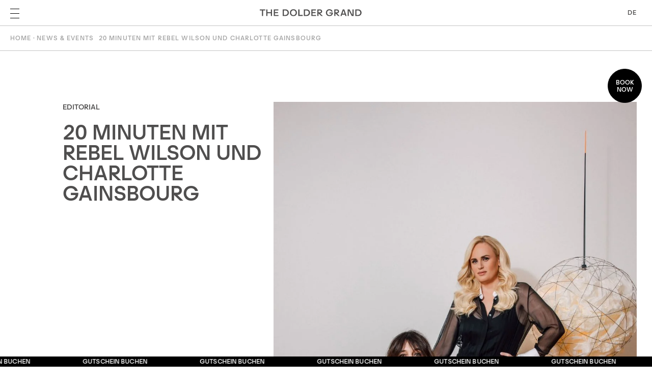

--- FILE ---
content_type: text/html; charset=UTF-8
request_url: https://www.thedoldergrand.com/editorial/rebel-wilson-charlotte-gainsbourg/
body_size: 17047
content:
<!DOCTYPE html>
<html lang="de-DE" prefix="og: https://ogp.me/ns#">
	<head>
		<meta charset="UTF-8" /> 
<meta name="viewport" content="width=device-width, initial-scale=1.0">
<title>The Dolder Grand - Rebel Wilson & Charlotte Gainsbourg</title><link rel="pingback" href="https://www.thedoldergrand.com/wp/xmlrpc.php"/> 
<link rel='shortcut icon' type='image/x-icon' href='https://www.thedoldergrand.com/app/themes/dolder/assets/images/favicon.ico' />	<style>img:is([sizes="auto" i], [sizes^="auto," i]) { contain-intrinsic-size: 3000px 1500px }</style>
			<!-- DNS prefetch -->
		<link rel="dns-prefetch" href="//exploretock.com">
		<link rel="dns-prefetch" href="//www.exploretock.com">
		<link rel="dns-prefetch" href="//maps.googleapis.com">
		<link rel="dns-prefetch" href="//www.googletagmanager.com">

		<!-- Preconnect -->
		<link rel="preconnect" href="https://exploretock.com" crossorigin>
		<link rel="preconnect" href="https://www.exploretock.com" crossorigin>
		<link rel="preconnect" href="https://maps.googleapis.com" crossorigin>
		<link rel="preconnect" href="https://www.googletagmanager.com" crossorigin>
		
<!-- Search Engine Optimization by Rank Math PRO - https://rankmath.com/ -->
<title>The Dolder Grand - Rebel Wilson &amp; Charlotte Gainsbourg</title>
<meta name="robots" content="follow, index, max-snippet:-1, max-video-preview:-1, max-image-preview:large"/>
<link rel="canonical" href="https://www.thedoldergrand.com/editorial/rebel-wilson-charlotte-gainsbourg/" />
<meta property="og:locale" content="de_DE" />
<meta property="og:type" content="article" />
<meta property="og:title" content="The Dolder Grand - Rebel Wilson &amp; Charlotte Gainsbourg" />
<meta property="og:url" content="https://www.thedoldergrand.com/editorial/rebel-wilson-charlotte-gainsbourg/" />
<meta property="og:site_name" content="The Dolder Grand - 5 Sterne Hotel Zürich mit Spa &amp; Wellness" />
<meta property="og:updated_time" content="2022-10-10T10:56:51+00:00" />
<meta property="og:image" content="https://www.thedoldergrand.com/app/uploads/2025/05/tdg-logo-social-seo.png" />
<meta property="og:image:secure_url" content="https://www.thedoldergrand.com/app/uploads/2025/05/tdg-logo-social-seo.png" />
<meta property="og:image:width" content="1200" />
<meta property="og:image:height" content="630" />
<meta property="og:image:alt" content="Rebel Wilson &#038; Charlotte Gainsbourg" />
<meta property="og:image:type" content="image/png" />
<meta property="article:published_time" content="2022-10-05T12:58:16+00:00" />
<meta property="article:modified_time" content="2022-10-10T10:56:51+00:00" />
<meta name="twitter:card" content="summary_large_image" />
<meta name="twitter:title" content="The Dolder Grand - Rebel Wilson &amp; Charlotte Gainsbourg" />
<meta name="twitter:site" content="@TheDolderGrand" />
<meta name="twitter:creator" content="@TheDolderGrand" />
<meta name="twitter:image" content="https://www.thedoldergrand.com/app/uploads/2025/05/tdg-logo-social-seo.png" />
<script type="application/ld+json" class="rank-math-schema-pro">{"@context":"https://schema.org","@graph":[{"@type":["Hotel","Organization"],"@id":"https://www.thedoldergrand.com/#organization","name":"The Dolder Grand - 5 Sterne Hotel Z\u00fcrich mit Spa &amp; Wellness","url":"https://www.thedoldergrand.com","sameAs":["https://twitter.com/TheDolderGrand"],"logo":{"@type":"ImageObject","@id":"https://www.thedoldergrand.com/#logo","url":"https://www.thedoldergrand.com/app/uploads/2020/10/cropped-20191001_TDG_Favicon.png","contentUrl":"https://www.thedoldergrand.com/app/uploads/2020/10/cropped-20191001_TDG_Favicon.png","caption":"The Dolder Grand - 5 Sterne Hotel Z\u00fcrich mit Spa &amp; Wellness","inLanguage":"de-DE","width":"512","height":"512"},"openingHours":["Monday,Tuesday,Wednesday,Thursday,Friday,Saturday,Sunday 09:00-17:00"],"image":{"@id":"https://www.thedoldergrand.com/#logo"}},{"@type":"WebSite","@id":"https://www.thedoldergrand.com/#website","url":"https://www.thedoldergrand.com","name":"The Dolder Grand - 5 Sterne Hotel Z\u00fcrich mit Spa &amp; Wellness","publisher":{"@id":"https://www.thedoldergrand.com/#organization"},"inLanguage":"de-DE"},{"@type":"ImageObject","@id":"https://www.thedoldergrand.com/app/uploads/2025/05/tdg-logo-social-seo.png","url":"https://www.thedoldergrand.com/app/uploads/2025/05/tdg-logo-social-seo.png","width":"1200","height":"630","inLanguage":"de-DE"},{"@type":"WebPage","@id":"https://www.thedoldergrand.com/editorial/rebel-wilson-charlotte-gainsbourg/#webpage","url":"https://www.thedoldergrand.com/editorial/rebel-wilson-charlotte-gainsbourg/","name":"The Dolder Grand - Rebel Wilson &amp; Charlotte Gainsbourg","datePublished":"2022-10-05T12:58:16+00:00","dateModified":"2022-10-10T10:56:51+00:00","isPartOf":{"@id":"https://www.thedoldergrand.com/#website"},"primaryImageOfPage":{"@id":"https://www.thedoldergrand.com/app/uploads/2025/05/tdg-logo-social-seo.png"},"inLanguage":"de-DE"},{"@type":"Person","@id":"https://www.thedoldergrand.com/author/larissa-rusca/","name":"Larissa Rusca","url":"https://www.thedoldergrand.com/author/larissa-rusca/","image":{"@type":"ImageObject","@id":"https://secure.gravatar.com/avatar/6c20d3187094009bb37105a96f5f4ad61151140d83610f882898ee8da2c718b7?s=96&amp;d=mm&amp;r=g","url":"https://secure.gravatar.com/avatar/6c20d3187094009bb37105a96f5f4ad61151140d83610f882898ee8da2c718b7?s=96&amp;d=mm&amp;r=g","caption":"Larissa Rusca","inLanguage":"de-DE"},"worksFor":{"@id":"https://www.thedoldergrand.com/#organization"}},{"@type":"Article","headline":"The Dolder Grand - Rebel Wilson &amp; Charlotte Gainsbourg","datePublished":"2022-10-05T12:58:16+00:00","dateModified":"2022-10-10T10:56:51+00:00","author":{"@id":"https://www.thedoldergrand.com/author/larissa-rusca/","name":"Larissa Rusca"},"publisher":{"@id":"https://www.thedoldergrand.com/#organization"},"name":"The Dolder Grand - Rebel Wilson &amp; Charlotte Gainsbourg","@id":"https://www.thedoldergrand.com/editorial/rebel-wilson-charlotte-gainsbourg/#richSnippet","isPartOf":{"@id":"https://www.thedoldergrand.com/editorial/rebel-wilson-charlotte-gainsbourg/#webpage"},"image":{"@id":"https://www.thedoldergrand.com/app/uploads/2025/05/tdg-logo-social-seo.png"},"inLanguage":"de-DE","mainEntityOfPage":{"@id":"https://www.thedoldergrand.com/editorial/rebel-wilson-charlotte-gainsbourg/#webpage"}}]}</script>
<!-- /Rank Math WordPress SEO plugin -->

<style id='classic-theme-styles-inline-css' type='text/css'>
/*! This file is auto-generated */
.wp-block-button__link{color:#fff;background-color:#32373c;border-radius:9999px;box-shadow:none;text-decoration:none;padding:calc(.667em + 2px) calc(1.333em + 2px);font-size:1.125em}.wp-block-file__button{background:#32373c;color:#fff;text-decoration:none}
</style>
<style id='safe-svg-svg-icon-style-inline-css' type='text/css'>
.safe-svg-cover{text-align:center}.safe-svg-cover .safe-svg-inside{display:inline-block;max-width:100%}.safe-svg-cover svg{fill:currentColor;height:100%;max-height:100%;max-width:100%;width:100%}

</style>
<style id='global-styles-inline-css' type='text/css'>
:root{--wp--preset--aspect-ratio--square: 1;--wp--preset--aspect-ratio--4-3: 4/3;--wp--preset--aspect-ratio--3-4: 3/4;--wp--preset--aspect-ratio--3-2: 3/2;--wp--preset--aspect-ratio--2-3: 2/3;--wp--preset--aspect-ratio--16-9: 16/9;--wp--preset--aspect-ratio--9-16: 9/16;--wp--preset--color--black: #000000;--wp--preset--color--cyan-bluish-gray: #abb8c3;--wp--preset--color--white: #ffffff;--wp--preset--color--pale-pink: #f78da7;--wp--preset--color--vivid-red: #cf2e2e;--wp--preset--color--luminous-vivid-orange: #ff6900;--wp--preset--color--luminous-vivid-amber: #fcb900;--wp--preset--color--light-green-cyan: #7bdcb5;--wp--preset--color--vivid-green-cyan: #00d084;--wp--preset--color--pale-cyan-blue: #8ed1fc;--wp--preset--color--vivid-cyan-blue: #0693e3;--wp--preset--color--vivid-purple: #9b51e0;--wp--preset--gradient--vivid-cyan-blue-to-vivid-purple: linear-gradient(135deg,rgba(6,147,227,1) 0%,rgb(155,81,224) 100%);--wp--preset--gradient--light-green-cyan-to-vivid-green-cyan: linear-gradient(135deg,rgb(122,220,180) 0%,rgb(0,208,130) 100%);--wp--preset--gradient--luminous-vivid-amber-to-luminous-vivid-orange: linear-gradient(135deg,rgba(252,185,0,1) 0%,rgba(255,105,0,1) 100%);--wp--preset--gradient--luminous-vivid-orange-to-vivid-red: linear-gradient(135deg,rgba(255,105,0,1) 0%,rgb(207,46,46) 100%);--wp--preset--gradient--very-light-gray-to-cyan-bluish-gray: linear-gradient(135deg,rgb(238,238,238) 0%,rgb(169,184,195) 100%);--wp--preset--gradient--cool-to-warm-spectrum: linear-gradient(135deg,rgb(74,234,220) 0%,rgb(151,120,209) 20%,rgb(207,42,186) 40%,rgb(238,44,130) 60%,rgb(251,105,98) 80%,rgb(254,248,76) 100%);--wp--preset--gradient--blush-light-purple: linear-gradient(135deg,rgb(255,206,236) 0%,rgb(152,150,240) 100%);--wp--preset--gradient--blush-bordeaux: linear-gradient(135deg,rgb(254,205,165) 0%,rgb(254,45,45) 50%,rgb(107,0,62) 100%);--wp--preset--gradient--luminous-dusk: linear-gradient(135deg,rgb(255,203,112) 0%,rgb(199,81,192) 50%,rgb(65,88,208) 100%);--wp--preset--gradient--pale-ocean: linear-gradient(135deg,rgb(255,245,203) 0%,rgb(182,227,212) 50%,rgb(51,167,181) 100%);--wp--preset--gradient--electric-grass: linear-gradient(135deg,rgb(202,248,128) 0%,rgb(113,206,126) 100%);--wp--preset--gradient--midnight: linear-gradient(135deg,rgb(2,3,129) 0%,rgb(40,116,252) 100%);--wp--preset--font-size--small: 13px;--wp--preset--font-size--medium: 20px;--wp--preset--font-size--large: 36px;--wp--preset--font-size--x-large: 42px;--wp--preset--spacing--20: 0.44rem;--wp--preset--spacing--30: 0.67rem;--wp--preset--spacing--40: 1rem;--wp--preset--spacing--50: 1.5rem;--wp--preset--spacing--60: 2.25rem;--wp--preset--spacing--70: 3.38rem;--wp--preset--spacing--80: 5.06rem;--wp--preset--shadow--natural: 6px 6px 9px rgba(0, 0, 0, 0.2);--wp--preset--shadow--deep: 12px 12px 50px rgba(0, 0, 0, 0.4);--wp--preset--shadow--sharp: 6px 6px 0px rgba(0, 0, 0, 0.2);--wp--preset--shadow--outlined: 6px 6px 0px -3px rgba(255, 255, 255, 1), 6px 6px rgba(0, 0, 0, 1);--wp--preset--shadow--crisp: 6px 6px 0px rgba(0, 0, 0, 1);}:where(.is-layout-flex){gap: 0.5em;}:where(.is-layout-grid){gap: 0.5em;}body .is-layout-flex{display: flex;}.is-layout-flex{flex-wrap: wrap;align-items: center;}.is-layout-flex > :is(*, div){margin: 0;}body .is-layout-grid{display: grid;}.is-layout-grid > :is(*, div){margin: 0;}:where(.wp-block-columns.is-layout-flex){gap: 2em;}:where(.wp-block-columns.is-layout-grid){gap: 2em;}:where(.wp-block-post-template.is-layout-flex){gap: 1.25em;}:where(.wp-block-post-template.is-layout-grid){gap: 1.25em;}.has-black-color{color: var(--wp--preset--color--black) !important;}.has-cyan-bluish-gray-color{color: var(--wp--preset--color--cyan-bluish-gray) !important;}.has-white-color{color: var(--wp--preset--color--white) !important;}.has-pale-pink-color{color: var(--wp--preset--color--pale-pink) !important;}.has-vivid-red-color{color: var(--wp--preset--color--vivid-red) !important;}.has-luminous-vivid-orange-color{color: var(--wp--preset--color--luminous-vivid-orange) !important;}.has-luminous-vivid-amber-color{color: var(--wp--preset--color--luminous-vivid-amber) !important;}.has-light-green-cyan-color{color: var(--wp--preset--color--light-green-cyan) !important;}.has-vivid-green-cyan-color{color: var(--wp--preset--color--vivid-green-cyan) !important;}.has-pale-cyan-blue-color{color: var(--wp--preset--color--pale-cyan-blue) !important;}.has-vivid-cyan-blue-color{color: var(--wp--preset--color--vivid-cyan-blue) !important;}.has-vivid-purple-color{color: var(--wp--preset--color--vivid-purple) !important;}.has-black-background-color{background-color: var(--wp--preset--color--black) !important;}.has-cyan-bluish-gray-background-color{background-color: var(--wp--preset--color--cyan-bluish-gray) !important;}.has-white-background-color{background-color: var(--wp--preset--color--white) !important;}.has-pale-pink-background-color{background-color: var(--wp--preset--color--pale-pink) !important;}.has-vivid-red-background-color{background-color: var(--wp--preset--color--vivid-red) !important;}.has-luminous-vivid-orange-background-color{background-color: var(--wp--preset--color--luminous-vivid-orange) !important;}.has-luminous-vivid-amber-background-color{background-color: var(--wp--preset--color--luminous-vivid-amber) !important;}.has-light-green-cyan-background-color{background-color: var(--wp--preset--color--light-green-cyan) !important;}.has-vivid-green-cyan-background-color{background-color: var(--wp--preset--color--vivid-green-cyan) !important;}.has-pale-cyan-blue-background-color{background-color: var(--wp--preset--color--pale-cyan-blue) !important;}.has-vivid-cyan-blue-background-color{background-color: var(--wp--preset--color--vivid-cyan-blue) !important;}.has-vivid-purple-background-color{background-color: var(--wp--preset--color--vivid-purple) !important;}.has-black-border-color{border-color: var(--wp--preset--color--black) !important;}.has-cyan-bluish-gray-border-color{border-color: var(--wp--preset--color--cyan-bluish-gray) !important;}.has-white-border-color{border-color: var(--wp--preset--color--white) !important;}.has-pale-pink-border-color{border-color: var(--wp--preset--color--pale-pink) !important;}.has-vivid-red-border-color{border-color: var(--wp--preset--color--vivid-red) !important;}.has-luminous-vivid-orange-border-color{border-color: var(--wp--preset--color--luminous-vivid-orange) !important;}.has-luminous-vivid-amber-border-color{border-color: var(--wp--preset--color--luminous-vivid-amber) !important;}.has-light-green-cyan-border-color{border-color: var(--wp--preset--color--light-green-cyan) !important;}.has-vivid-green-cyan-border-color{border-color: var(--wp--preset--color--vivid-green-cyan) !important;}.has-pale-cyan-blue-border-color{border-color: var(--wp--preset--color--pale-cyan-blue) !important;}.has-vivid-cyan-blue-border-color{border-color: var(--wp--preset--color--vivid-cyan-blue) !important;}.has-vivid-purple-border-color{border-color: var(--wp--preset--color--vivid-purple) !important;}.has-vivid-cyan-blue-to-vivid-purple-gradient-background{background: var(--wp--preset--gradient--vivid-cyan-blue-to-vivid-purple) !important;}.has-light-green-cyan-to-vivid-green-cyan-gradient-background{background: var(--wp--preset--gradient--light-green-cyan-to-vivid-green-cyan) !important;}.has-luminous-vivid-amber-to-luminous-vivid-orange-gradient-background{background: var(--wp--preset--gradient--luminous-vivid-amber-to-luminous-vivid-orange) !important;}.has-luminous-vivid-orange-to-vivid-red-gradient-background{background: var(--wp--preset--gradient--luminous-vivid-orange-to-vivid-red) !important;}.has-very-light-gray-to-cyan-bluish-gray-gradient-background{background: var(--wp--preset--gradient--very-light-gray-to-cyan-bluish-gray) !important;}.has-cool-to-warm-spectrum-gradient-background{background: var(--wp--preset--gradient--cool-to-warm-spectrum) !important;}.has-blush-light-purple-gradient-background{background: var(--wp--preset--gradient--blush-light-purple) !important;}.has-blush-bordeaux-gradient-background{background: var(--wp--preset--gradient--blush-bordeaux) !important;}.has-luminous-dusk-gradient-background{background: var(--wp--preset--gradient--luminous-dusk) !important;}.has-pale-ocean-gradient-background{background: var(--wp--preset--gradient--pale-ocean) !important;}.has-electric-grass-gradient-background{background: var(--wp--preset--gradient--electric-grass) !important;}.has-midnight-gradient-background{background: var(--wp--preset--gradient--midnight) !important;}.has-small-font-size{font-size: var(--wp--preset--font-size--small) !important;}.has-medium-font-size{font-size: var(--wp--preset--font-size--medium) !important;}.has-large-font-size{font-size: var(--wp--preset--font-size--large) !important;}.has-x-large-font-size{font-size: var(--wp--preset--font-size--x-large) !important;}
:where(.wp-block-post-template.is-layout-flex){gap: 1.25em;}:where(.wp-block-post-template.is-layout-grid){gap: 1.25em;}
:where(.wp-block-columns.is-layout-flex){gap: 2em;}:where(.wp-block-columns.is-layout-grid){gap: 2em;}
:root :where(.wp-block-pullquote){font-size: 1.5em;line-height: 1.6;}
</style>
<link rel='stylesheet' id='contact-form-7-css' href='https://www.thedoldergrand.com/app/plugins/contact-form-7/includes/css/styles.css?ver=6.1.4' type='text/css' media='all' />
<link rel='stylesheet' id='santapress-css' href='https://www.thedoldergrand.com/app/plugins/santapress/public/css/santapress-public-all.min.css?ver=1.7.1' type='text/css' media='all' />
<style id='santapress-inline-css' type='text/css'>
h1.santapress-title {

color: black;
color: inherit;
text-shadow: none;
font-family: Dolder Sans;
text-transform: uppercase;

}


.santapress-post.modal.santapress-layout-01 {
background: white;
border: none;
}

.santapress-post.modal:after {
background-image: none;
}

.santapress-post.modal.santapress-layout-01:before {
background-image: none;
}





.santapress-post.modal.santapress-layout-01 h1.santapress-title, .santapress-post.modal.santapress-layout-01 h2.spquiz-question {
  color: #4F4E4E;
  font-size: 18px;
}

.santapress-post.modal.santapress-layout-01 p {
color: #4F4E4E;
text-align: left;
}

.sp-modal-wrapper .blocker  {
z-index: 999;
}

.santapress-post.modal:hover {
    transform: scale(0.95);
.santapress-post.modal, .sp-modal-iframe.modal { max-width: 700px }
.santapress-post.modal:before { display:none; }
.santapress-post.modal:after { display:none; }
</style>
<link rel='stylesheet' id='dolder-style-css' href='https://www.thedoldergrand.com/app/themes/dolder/assets/style.css?ver=1.0.0' type='text/css' media='all' />
<link rel='stylesheet' id='searchwp-live-search-css' href='https://www.thedoldergrand.com/app/plugins/searchwp-live-ajax-search/assets/styles/style.min.css?ver=1.8.6' type='text/css' media='all' />
<style id='searchwp-live-search-inline-css' type='text/css'>
.searchwp-live-search-result .searchwp-live-search-result--title a {
  font-size: 16px;
}
.searchwp-live-search-result .searchwp-live-search-result--price {
  font-size: 14px;
}
.searchwp-live-search-result .searchwp-live-search-result--add-to-cart .button {
  font-size: 14px;
}

</style>
<link rel='stylesheet' id='searchwp-forms-css' href='https://www.thedoldergrand.com/app/plugins/searchwp/assets/css/frontend/search-forms.min.css?ver=4.5.5' type='text/css' media='all' />
<script type="text/javascript" id="wpml-cookie-js-extra">
/* <![CDATA[ */
var wpml_cookies = {"wp-wpml_current_language":{"value":"de","expires":1,"path":"\/"}};
var wpml_cookies = {"wp-wpml_current_language":{"value":"de","expires":1,"path":"\/"}};
/* ]]> */
</script>
<script type="text/javascript" src="https://www.thedoldergrand.com/app/plugins/sitepress-multilingual-cms/res/js/cookies/language-cookie.js?ver=486900" id="wpml-cookie-js" defer="defer" data-wp-strategy="defer"></script>
<script type="text/javascript" src="https://www.thedoldergrand.com/wp/wp-includes/js/jquery/jquery.min.js?ver=3.7.1" id="jquery-core-js"></script>
<script type="text/javascript" src="https://www.thedoldergrand.com/wp/wp-includes/js/jquery/jquery-migrate.min.js?ver=3.4.1" id="jquery-migrate-js"></script>
<link rel="https://api.w.org/" href="https://www.thedoldergrand.com/wp-json/" /><link rel="EditURI" type="application/rsd+xml" title="RSD" href="https://www.thedoldergrand.com/wp/xmlrpc.php?rsd" />

<link rel='shortlink' href='https://www.thedoldergrand.com/?p=21436' />
<link rel="alternate" title="oEmbed (JSON)" type="application/json+oembed" href="https://www.thedoldergrand.com/wp-json/oembed/1.0/embed?url=https%3A%2F%2Fwww.thedoldergrand.com%2Feditorial%2Frebel-wilson-charlotte-gainsbourg%2F" />
<link rel="alternate" title="oEmbed (XML)" type="text/xml+oembed" href="https://www.thedoldergrand.com/wp-json/oembed/1.0/embed?url=https%3A%2F%2Fwww.thedoldergrand.com%2Feditorial%2Frebel-wilson-charlotte-gainsbourg%2F&#038;format=xml" />
<meta name="generator" content="WPML ver:4.8.6 stt:5,65,1,4,3,45;" />
<meta name="facebook-domain-verification" content="nvzetmdsmt6wgd08788q46qhro3rz3" />

<!-- Google Tag Manager -->
<script>(function(w,d,s,l,i){w[l]=w[l]||[];w[l].push({'gtm.start':
new Date().getTime(),event:'gtm.js'});var f=d.getElementsByTagName(s)[0],
j=d.createElement(s),dl=l!='dataLayer'?'&l='+l:'';j.async=true;j.src=
'https://www.googletagmanager.com/gtm.js?id='+i+dl;f.parentNode.insertBefore(j,f);
})(window,document,'script','dataLayer','GTM-T5ZX5J');</script>
<!-- End Google Tag Manager -->
<script>
    !function(t,o,c,k){if(!t.tock){var e=t.tock=function(){e.callMethod?
    e.callMethod.apply(e,arguments):e.queue.push(arguments)};t._tock||(t._tock=e),
    e.push=e,e.loaded=!0,e.version='1.0',e.queue=[];var f=o.createElement(c);f.async=!0,
    f.src=k;var g=o.getElementsByTagName(c)[0];g.parentNode.insertBefore(f,g)}}(
    window,document,'script','https://www.exploretock.com/tock.js');

    tock('init', 'blooms-zurich');
    </script><link rel="icon" href="https://www.thedoldergrand.com/app/uploads/2021/08/cropped-TDG_Favicon-32x32-1-32x32.png" sizes="32x32" />
<link rel="icon" href="https://www.thedoldergrand.com/app/uploads/2021/08/cropped-TDG_Favicon-32x32-1-192x192.png" sizes="192x192" />
<link rel="apple-touch-icon" href="https://www.thedoldergrand.com/app/uploads/2021/08/cropped-TDG_Favicon-32x32-1-180x180.png" />
<meta name="msapplication-TileImage" content="https://www.thedoldergrand.com/app/uploads/2021/08/cropped-TDG_Favicon-32x32-1-270x270.png" />
	</head>
	<body class="wp-singular editorial-template-default single single-editorial postid-21436 wp-theme-dolder no-js de">
		<!-- Google Tag Manager (noscript) -->
<noscript><iframe src="https://www.googletagmanager.com/ns.html?id=GTM-T5ZX5J"
height="0" width="0" style="display:none;visibility:hidden"></iframe></noscript>
<!-- End Google Tag Manager (noscript) -->		<script type="text/javascript">document.body.className = document.body.className.replace( 'no-js', 'js' );</script>
		
		<header id="masthead">
			<div class="outer-grid-container">
				<div class="grid-container">
					<div class="grid-x grid-margin-x">
						<div class="cell">
							<div class="header-wrapper">
								<div class="search-form-wrapper">
									<a href="#" class="open-search">
										<span class="icon-search"></span>
										Suche									</a>
								</div>

								<button class="menu-toggle hamburger hamburger--squeeze" type="button">
									<span class="hamburger-box">
										<span class="hamburger-inner"></span>
									</span>
								</button>

								<nav id="main-menu-left" role="navigation" class="main-menu left">
									<ul id="menu-main-menu-left" class="menu"><li id="menu-item-30437" class="menu-item menu-item-type-post_type menu-item-object-page menu-item-has-children menu-item-30437"><a href="https://www.thedoldergrand.com/portrait-destination/">Hotel</a>
<ul class="sub-menu">
	<li id="menu-item-13376" class="menu-item menu-item-type-post_type menu-item-object-page menu-item-13376"><a href="https://www.thedoldergrand.com/portrait-destination/" class="with-hover-image">Portrait &amp; Destination<div style='background-image: url("https://www.thedoldergrand.com/app/uploads/2020/09/HIBR_D_00198588_send-480x320.jpg");' class="hover-image"></div></a>
</li>
	<li id="menu-item-247" class="menu-item menu-item-type-post_type menu-item-object-page menu-item-247"><a href="https://www.thedoldergrand.com/kunst-architektur/" class="with-hover-image">Kunst, Architektur &amp; Lifestyle<div style='background-image: url("https://www.thedoldergrand.com/app/uploads/2020/09/HIBR_D_00197238_send_web-480x320.jpg");' class="hover-image"></div></a>
</li>
	<li id="menu-item-248" class="menu-item menu-item-type-post_type menu-item-object-page menu-item-248"><a href="https://www.thedoldergrand.com/concierge-services/" class="with-hover-image">Concierge &amp; Services<div style='background-image: url("https://www.thedoldergrand.com/app/uploads/2023/02/DSC05819-Bearbeitet_1-480x320.jpg");' class="hover-image"></div></a>
</li>
	<li id="menu-item-242" class="menu-item menu-item-type-post_type menu-item-object-page menu-item-242"><a href="https://www.thedoldergrand.com/news-events/" class="with-hover-image">News &amp; Events<div style='background-image: url("https://www.thedoldergrand.com/app/uploads/2020/08/pexels-alex-conchillos-3888585-480x641.jpg");' class="hover-image"></div></a>
</li>
	<li id="menu-item-30770" class="menu-item menu-item-type-post_type menu-item-object-page menu-item-30770"><a href="https://www.thedoldergrand.com/gutscheine/" class="with-hover-image">Gutscheine<div style='background-image: url("https://www.thedoldergrand.com/app/uploads/2020/07/pexels-prashant-gautam-3783385-480x640.jpg");' class="hover-image"></div></a>
</li>
	<li id="menu-item-32308" class="menu-item menu-item-type-custom menu-item-object-custom menu-item-32308"><a href="https://shop.thedoldergrand.com/products/category/16891/" class="with-hover-image">Shop<div style='background-image: url("https://www.thedoldergrand.com/app/uploads/2020/08/pexels-alex-conchillos-3941855-480x641.jpg");' class="hover-image"></div></a>
</li>
	<li id="menu-item-33470" class="menu-item menu-item-type-custom menu-item-object-custom menu-item-33470"><a href="https://www.lhw.com/leaders-club-hub?hotel=6784" class="with-hover-image">Leaders Club<div style='background-image: url("https://www.thedoldergrand.com/app/uploads/2020/09/HIBR_D_00197221_send-480x640.jpg");' class="hover-image"></div></a>
</li>
	<li id="menu-item-36572" class="menu-item menu-item-type-post_type menu-item-object-page menu-item-36572"><a href="https://www.thedoldergrand.com/le-club-lacoste-zurich/" class="with-hover-image">Le Club Lacoste Zurich<div style='background-image: url("https://www.thedoldergrand.com/app/uploads/2025/07/NZA_4428-480x720.jpg");' class="hover-image"></div></a>
</li>
</ul>
</li>
<li id="menu-item-30438" class="menu-item menu-item-type-post_type menu-item-object-page menu-item-has-children menu-item-30438"><a href="https://www.thedoldergrand.com/zimmer/">Zimmer &#038; Suiten</a>
<ul class="sub-menu">
	<li id="menu-item-11515" class="menu-item menu-item-type-post_type menu-item-object-page menu-item-11515"><a href="https://www.thedoldergrand.com/zimmer/" class="with-hover-image">Zimmer<div style='background-image: url("https://www.thedoldergrand.com/app/uploads/2024/10/The-Dolder-Grand_Doppelzimmer-Deluxe-480x320.jpg");' class="hover-image"></div></a>
</li>
	<li id="menu-item-11514" class="menu-item menu-item-type-post_type menu-item-object-page menu-item-11514"><a href="https://www.thedoldergrand.com/junior-suiten/" class="with-hover-image">Junior Suiten<div style='background-image: url("https://www.thedoldergrand.com/app/uploads/2024/10/Junior-Suite-Grand_Wing-2-480x320.jpg");' class="hover-image"></div></a>
</li>
	<li id="menu-item-11513" class="menu-item menu-item-type-post_type menu-item-object-page menu-item-11513"><a href="https://www.thedoldergrand.com/suiten/" class="with-hover-image">Suiten<div style='background-image: url("https://www.thedoldergrand.com/app/uploads/2021/12/Golf-Suite_fullres-2-480x320.jpg");' class="hover-image"></div></a>
</li>
	<li id="menu-item-11512" class="menu-item menu-item-type-post_type menu-item-object-page menu-item-11512"><a href="https://www.thedoldergrand.com/praesidenten-suiten/" class="with-hover-image">Pr&auml;sidenten Suiten<div style='background-image: url("https://www.thedoldergrand.com/app/uploads/2024/10/Carezza-Suite-3-480x320.jpg");' class="hover-image"></div></a>
</li>
	<li id="menu-item-26349" class="menu-item menu-item-type-custom menu-item-object-custom menu-item-26349"><a href="https://www.thedoldergrand.com/special-offer/butler-service/" class="with-hover-image">Butler Service<div style='background-image: url("https://www.thedoldergrand.com/app/uploads/2020/08/HB_Drohne_TDG_web-480x320.jpg");' class="hover-image"></div></a>
</li>
	<li id="menu-item-11516" class="menu-item menu-item-type-post_type menu-item-object-page menu-item-11516"><a href="https://www.thedoldergrand.com/special-offers-listing/" class="with-hover-image">Special Offers<div style='background-image: url("https://www.thedoldergrand.com/app/uploads/2021/12/Suite-Deluxe_fullres-1-480x320.jpg");' class="hover-image"></div></a>
</li>
</ul>
</li>
<li id="menu-item-34185" class="menu-item menu-item-type-post_type menu-item-object-page menu-item-has-children menu-item-34185"><a href="https://www.thedoldergrand.com/galerie/">Galerie</a>
<ul class="sub-menu">
	<li id="menu-item-34186" class="menu-item menu-item-type-post_type menu-item-object-page menu-item-34186"><a href="https://www.thedoldergrand.com/galerie/" class="with-hover-image">Galerie<div style='background-image: url("https://www.thedoldergrand.com/app/uploads/2025/01/The-Dolder-Grand_&copy;hieplerblunier-2-480x320.jpg");' class="hover-image"></div></a>
</li>
</ul>
</li>
</ul>								</nav>

								<div id="logo">
																			
																					<div class="logo-wrapper">
												<a class="logo logo-1 active" href="https://www.thedoldergrand.com" target="_self">
													<img width="742" height="53" src="https://www.thedoldergrand.com/app/uploads/2020/09/dolder-logo.svg" class="attachment-medium size-medium" alt="" id="first_logo" decoding="async" loading="lazy" />												</a>
																							</div>
																													</div>

								<nav id="main-menu-right" role="navigation" class="main-menu right">
									<ul id="menu-main-menu-right" class="menu"><li id="menu-item-261" class="menu-item menu-item-type-post_type menu-item-object-page menu-item-has-children menu-item-261"><a href="https://www.thedoldergrand.com/kulinarik/">Kulinarik</a>
<ul class="sub-menu">
	<li id="menu-item-262" class="menu-item menu-item-type-post_type menu-item-object-page menu-item-262"><a href="https://www.thedoldergrand.com/the-restaurant/" class="with-hover-image">The Restaurant<div style='background-image: url("https://www.thedoldergrand.com/app/uploads/2020/08/HB_The_Restaurant_web-1-480x369.jpg");' class="hover-image"></div></a>
</li>
	<li id="menu-item-263" class="menu-item menu-item-type-post_type menu-item-object-page menu-item-263"><a href="https://www.thedoldergrand.com/restaurant-saltz/" class="with-hover-image">Restaurant Saltz<div style='background-image: url("https://www.thedoldergrand.com/app/uploads/2020/09/HIBR_D_00198241-HDR_send_web-480x320.jpg");' class="hover-image"></div></a>
</li>
	<li id="menu-item-23202" class="menu-item menu-item-type-post_type menu-item-object-page menu-item-23202"><a href="https://www.thedoldergrand.com/mikuriya/" class="with-hover-image">Mikuriya<div style='background-image: url("https://www.thedoldergrand.com/app/uploads/2023/04/Mikuriya1021_1-480x360.jpg");' class="hover-image"></div></a>
</li>
	<li id="menu-item-24502" class="menu-item menu-item-type-post_type menu-item-object-page menu-item-24502"><a href="https://www.thedoldergrand.com/restaurant-blooms/" class="with-hover-image">blooms<div style='background-image: url("https://www.thedoldergrand.com/app/uploads/2025/07/Charles-Blunier-Co-The-Dolder-Grand_14_106-1-e1752737920369-480x384.jpg");' class="hover-image"></div></a>
</li>
	<li id="menu-item-266" class="menu-item menu-item-type-post_type menu-item-object-page menu-item-266"><a href="https://www.thedoldergrand.com/canvas-bar-lounge/" class="with-hover-image">Canvas Bar &amp; Lounge<div style='background-image: url("https://www.thedoldergrand.com/app/uploads/2024/09/RET_6766-1-480x320.jpg");' class="hover-image"></div></a>
</li>
	<li id="menu-item-25119" class="menu-item menu-item-type-post_type menu-item-object-page menu-item-25119"><a href="https://www.thedoldergrand.com/brunch/" class="with-hover-image">Brunch<div style='background-image: url("https://www.thedoldergrand.com/app/uploads/2023/02/Brunch-Saltz-480x342.png");' class="hover-image"></div></a>
</li>
	<li id="menu-item-37573" class="menu-item menu-item-type-post_type menu-item-object-page menu-item-37573"><a href="https://www.thedoldergrand.com/the-grand-heritage/" class="with-hover-image">The Grand Heritage<div style='background-image: url("https://www.thedoldergrand.com/app/uploads/2024/09/Grand-Heritage_Banner-3-480x187.jpg");' class="hover-image"></div></a>
</li>
	<li id="menu-item-37279" class="menu-item menu-item-type-custom menu-item-object-custom menu-item-37279"><a href="https://www.thedoldergrand.com/special-offer/afternoon-tea/" class="with-hover-image">Afternoon Tea<div style='background-image: url("https://www.thedoldergrand.com/app/uploads/2022/09/Afternoon-Tea-023_R-480x320.jpg");' class="hover-image"></div></a>
</li>
	<li id="menu-item-34743" class="menu-item menu-item-type-custom menu-item-object-custom menu-item-34743"><a href="https://www.thedoldergrand.com/special-offers-listing/?category=kulinarik" class="with-hover-image">Special Offers<div style='background-image: url("https://www.thedoldergrand.com/app/uploads/2025/02/1881_Besteck-e1739807897213-480x320.jpg");' class="hover-image"></div></a>
</li>
</ul>
</li>
<li id="menu-item-31" class="menu-item menu-item-type-post_type menu-item-object-page menu-item-has-children menu-item-31"><a href="https://www.thedoldergrand.com/spa/">Spa</a>
<ul class="sub-menu">
	<li id="menu-item-22826" class="menu-item menu-item-type-post_type menu-item-object-page menu-item-22826"><a href="https://www.thedoldergrand.com/spa/" class="with-hover-image">Spa<div style='background-image: url("https://www.thedoldergrand.com/app/uploads/2020/08/HIBR_D_00197801_send_web-480x320.jpg");' class="hover-image"></div></a>
</li>
	<li id="menu-item-22824" class="menu-item menu-item-type-post_type menu-item-object-page menu-item-22824"><a href="https://www.thedoldergrand.com/spa-behandlungen/" class="with-hover-image">Spa Behandlungen<div style='background-image: url("https://www.thedoldergrand.com/app/uploads/2020/12/noah-usry-cojUQF-9GT0-unsplash-480x640.jpg");' class="hover-image"></div></a>
</li>
	<li id="menu-item-22825" class="menu-item menu-item-type-post_type menu-item-object-page menu-item-22825"><a href="https://www.thedoldergrand.com/fitness/" class="with-hover-image">Fitness &amp; Meditation<div style='background-image: url("https://www.thedoldergrand.com/app/uploads/2020/10/HB_Spa_Pool_web-480x320.jpg");' class="hover-image"></div></a>
</li>
	<li id="menu-item-10481" class="menu-item menu-item-type-post_type menu-item-object-page menu-item-10481"><a href="https://www.thedoldergrand.com/medical/" class="with-hover-image">Medical<div style='background-image: url("https://www.thedoldergrand.com/app/uploads/2020/08/HB_Spa_FO_web-480x320.jpg");' class="hover-image"></div></a>
</li>
	<li id="menu-item-30425" class="menu-item menu-item-type-custom menu-item-object-custom menu-item-30425"><a href="https://www.thedoldergrand.com/special-offers-listing/?category=spa" class="with-hover-image">Special Offers Spa<div style='background-image: url("https://www.thedoldergrand.com/app/uploads/2020/08/pexels-alex-conchillos-3941855-480x641.jpg");' class="hover-image"></div></a>
</li>
</ul>
</li>
<li id="menu-item-30439" class="menu-item menu-item-type-post_type menu-item-object-page menu-item-has-children menu-item-30439"><a href="https://www.thedoldergrand.com/hochzeiten/">Events &#038; Hochzeiten</a>
<ul class="sub-menu">
	<li id="menu-item-10941" class="menu-item menu-item-type-post_type menu-item-object-page menu-item-10941"><a href="https://www.thedoldergrand.com/hochzeiten/" class="with-hover-image">Hochzeiten<div style='background-image: url("https://www.thedoldergrand.com/app/uploads/2020/08/HB_Treppenhaus_web-480x261.jpg");' class="hover-image"></div></a>
</li>
	<li id="menu-item-10942" class="menu-item menu-item-type-post_type menu-item-object-page menu-item-10942"><a href="https://www.thedoldergrand.com/firmenevents/" class="with-hover-image">Firmenevents<div style='background-image: url("https://www.thedoldergrand.com/app/uploads/2021/07/Event-Rooms-200790_R-480x320.jpg");' class="hover-image"></div></a>
</li>
	<li id="menu-item-10943" class="menu-item menu-item-type-post_type menu-item-object-page menu-item-10943"><a href="https://www.thedoldergrand.com/private-events/" class="with-hover-image">Private Events<div style='background-image: url("https://www.thedoldergrand.com/app/uploads/2024/10/foto-38-480x320.jpg");' class="hover-image"></div></a>
</li>
	<li id="menu-item-10944" class="menu-item menu-item-type-post_type menu-item-object-page menu-item-10944"><a href="https://www.thedoldergrand.com/raumlichkeiten/" class="with-hover-image">R&auml;umlichkeiten<div style='background-image: url("https://www.thedoldergrand.com/app/uploads/2020/09/HIBR_D_00198588_send-480x320.jpg");' class="hover-image"></div></a>
</li>
</ul>
</li>
</ul>								</nav>

																									<div class="active-language">
									<span class="language active code-de">de</span>									</div>
								
								<div class="mobile-menu-wrapper">
									<div class="outer-grid-container">
										<div class="grid-container">
											<div class="grid-x grid-margin-x">
												<div class="cell">

													<div class="close-item"><i class="icon icon-close"></i></div>
													<hr class="devider">
													<nav id="mobile-main-menu" role="navigation" class="mobile-main-menu mobile-menu">
														<ul id="menu-mobile-main-menu" class="menu"><li id="menu-item-30543" class="menu-item menu-item-type-post_type menu-item-object-page menu-item-has-children menu-item-30543"><a href="https://www.thedoldergrand.com/portrait-destination/">Hotel</a>
<ul class="sub-menu">
	<li id="menu-item-13553" class="menu-item menu-item-type-post_type menu-item-object-page menu-item-13553"><a href="https://www.thedoldergrand.com/portrait-destination/">Portrait &#038; Destination</a></li>
	<li id="menu-item-1188" class="menu-item menu-item-type-post_type menu-item-object-page menu-item-1188"><a href="https://www.thedoldergrand.com/kunst-architektur/">Kunst, Architektur &#038; Lifestyle</a></li>
	<li id="menu-item-1189" class="menu-item menu-item-type-post_type menu-item-object-page menu-item-1189"><a href="https://www.thedoldergrand.com/concierge-services/">Concierge &#038; Services</a></li>
	<li id="menu-item-1190" class="menu-item menu-item-type-post_type menu-item-object-page menu-item-1190"><a href="https://www.thedoldergrand.com/news-events/">News &#038; Events</a></li>
	<li id="menu-item-32310" class="menu-item menu-item-type-custom menu-item-object-custom menu-item-32310"><a href="https://www.thedoldergrand.com/gutscheine/">Gutscheine</a></li>
	<li id="menu-item-32309" class="menu-item menu-item-type-custom menu-item-object-custom menu-item-32309"><a href="https://shop.thedoldergrand.com/products/category/16891/">Shop</a></li>
	<li id="menu-item-38460" class="menu-item menu-item-type-post_type menu-item-object-page menu-item-38460"><a href="https://www.thedoldergrand.com/le-club-lacoste-zurich/">Le Club Lacoste Zurich</a></li>
</ul>
</li>
<li id="menu-item-30544" class="menu-item menu-item-type-post_type menu-item-object-page menu-item-has-children menu-item-30544"><a href="https://www.thedoldergrand.com/zimmer/">Zimmer &#038; Suiten</a>
<ul class="sub-menu">
	<li id="menu-item-11520" class="menu-item menu-item-type-post_type menu-item-object-page menu-item-11520"><a href="https://www.thedoldergrand.com/zimmer/">Zimmer</a></li>
	<li id="menu-item-11519" class="menu-item menu-item-type-post_type menu-item-object-page menu-item-11519"><a href="https://www.thedoldergrand.com/junior-suiten/">Junior Suiten</a></li>
	<li id="menu-item-11518" class="menu-item menu-item-type-post_type menu-item-object-page menu-item-11518"><a href="https://www.thedoldergrand.com/suiten/">Suiten</a></li>
	<li id="menu-item-11517" class="menu-item menu-item-type-post_type menu-item-object-page menu-item-11517"><a href="https://www.thedoldergrand.com/praesidenten-suiten/">Präsidenten Suiten</a></li>
	<li id="menu-item-26350" class="menu-item menu-item-type-custom menu-item-object-custom menu-item-26350"><a href="https://www.thedoldergrand.com/special-offer/butler-service/">Butler Service</a></li>
	<li id="menu-item-11521" class="menu-item menu-item-type-post_type menu-item-object-page menu-item-11521"><a href="https://www.thedoldergrand.com/special-offers-listing/">Special Offers</a></li>
</ul>
</li>
<li id="menu-item-38461" class="menu-item menu-item-type-post_type menu-item-object-page menu-item-38461"><a href="https://www.thedoldergrand.com/galerie/">Galerie</a></li>
<li id="menu-item-1192" class="menu-item menu-item-type-post_type menu-item-object-page menu-item-has-children menu-item-1192"><a href="https://www.thedoldergrand.com/kulinarik/">Kulinarik</a>
<ul class="sub-menu">
	<li id="menu-item-1193" class="menu-item menu-item-type-post_type menu-item-object-page menu-item-1193"><a href="https://www.thedoldergrand.com/the-restaurant/">The Restaurant</a></li>
	<li id="menu-item-1194" class="menu-item menu-item-type-post_type menu-item-object-page menu-item-1194"><a href="https://www.thedoldergrand.com/restaurant-saltz/">Restaurant Saltz</a></li>
	<li id="menu-item-23203" class="menu-item menu-item-type-post_type menu-item-object-page menu-item-23203"><a href="https://www.thedoldergrand.com/mikuriya/">Mikuriya</a></li>
	<li id="menu-item-24507" class="menu-item menu-item-type-post_type menu-item-object-page menu-item-24507"><a href="https://www.thedoldergrand.com/restaurant-blooms/">Restaurant blooms</a></li>
	<li id="menu-item-1196" class="menu-item menu-item-type-post_type menu-item-object-page menu-item-1196"><a href="https://www.thedoldergrand.com/canvas-bar-lounge/">Canvas Bar &#038; Lounge</a></li>
	<li id="menu-item-13094" class="menu-item menu-item-type-post_type menu-item-object-page menu-item-13094"><a href="https://www.thedoldergrand.com/brunch/">Brunch</a></li>
	<li id="menu-item-37574" class="menu-item menu-item-type-post_type menu-item-object-page menu-item-37574"><a href="https://www.thedoldergrand.com/the-grand-heritage/">The Grand Heritage</a></li>
	<li id="menu-item-37282" class="menu-item menu-item-type-custom menu-item-object-custom menu-item-37282"><a href="https://www.thedoldergrand.com/special-offer/afternoon-tea/">Afternoon Tea</a></li>
	<li id="menu-item-34741" class="menu-item menu-item-type-custom menu-item-object-custom menu-item-34741"><a href="https://www.thedoldergrand.com/special-offers-listing/?category=kulinarik">Special Offers</a></li>
</ul>
</li>
<li id="menu-item-1198" class="menu-item menu-item-type-post_type menu-item-object-page menu-item-has-children menu-item-1198"><a href="https://www.thedoldergrand.com/spa/">Spa</a>
<ul class="sub-menu">
	<li id="menu-item-22830" class="menu-item menu-item-type-post_type menu-item-object-page menu-item-22830"><a href="https://www.thedoldergrand.com/spa/">Spa</a></li>
	<li id="menu-item-22828" class="menu-item menu-item-type-post_type menu-item-object-page menu-item-22828"><a href="https://www.thedoldergrand.com/spa-behandlungen/">Spa Behandlungen</a></li>
	<li id="menu-item-22829" class="menu-item menu-item-type-post_type menu-item-object-page menu-item-22829"><a href="https://www.thedoldergrand.com/fitness/">Fitness &#038; Meditation</a></li>
	<li id="menu-item-10959" class="menu-item menu-item-type-post_type menu-item-object-page menu-item-10959"><a href="https://www.thedoldergrand.com/medical/">Medical</a></li>
	<li id="menu-item-30426" class="menu-item menu-item-type-custom menu-item-object-custom menu-item-30426"><a href="https://www.thedoldergrand.com/special-offers-listing/?category=spa">Special Offers Spa</a></li>
</ul>
</li>
<li id="menu-item-30545" class="menu-item menu-item-type-post_type menu-item-object-page menu-item-has-children menu-item-30545"><a href="https://www.thedoldergrand.com/hochzeiten/">Events &#038; Hochzeiten</a>
<ul class="sub-menu">
	<li id="menu-item-10949" class="menu-item menu-item-type-post_type menu-item-object-page menu-item-10949"><a href="https://www.thedoldergrand.com/hochzeiten/">Hochzeiten</a></li>
	<li id="menu-item-10950" class="menu-item menu-item-type-post_type menu-item-object-page menu-item-10950"><a href="https://www.thedoldergrand.com/firmenevents/">Firmenevents</a></li>
	<li id="menu-item-10951" class="menu-item menu-item-type-post_type menu-item-object-page menu-item-10951"><a href="https://www.thedoldergrand.com/private-events/">Private Events</a></li>
	<li id="menu-item-10952" class="menu-item menu-item-type-post_type menu-item-object-page menu-item-10952"><a href="https://www.thedoldergrand.com/raumlichkeiten/">Räumlichkeiten</a></li>
</ul>
</li>
</ul>													</nav>

																											<div id="mobile-language-switcher" class="mobile-language-switcher mobile-menu">
															<div class="menu">
																<div class="menu-item menu-item-has-children">
																	<a class="menu-item language active code-de">de</a>																	<div class="sub-menu">
																		<div class="menu-item"><a href="https://www.thedoldergrand.com/en/editorial/rebel-wilson-charlotte-gainsbourg/" class="menu-item language code-en">en</a></div><div class="menu-item"><a href="https://www.thedoldergrand.com/editorial/rebel-wilson-charlotte-gainsbourg/" class="menu-item language code-de">de</a></div><div class="menu-item"><a href="https://www.thedoldergrand.com/ar/" class="menu-item language code-ar">ar</a></div><div class="menu-item"><a href="https://www.thedoldergrand.com/fr/" class="menu-item language code-fr">fr</a></div><div class="menu-item"><a href="https://www.thedoldergrand.com/ru/" class="menu-item language code-ru">ru</a></div><div class="menu-item"><a href="https://www.thedoldergrand.com/chn/" class="menu-item language code-zh">zh</a></div>																	</div>
																</div>
															</div>
														</div>
																									</div>
											</div>
										</div>
									</div>
								</div>
								<div class="search-toggle mobile-search-toggle"><i class="icon icon-search"></i></div>
							</div>
						</div>
					</div>
				</div>
			</div>


		</header>

		
		
		<div class="book-now-button" data-force-url="#" data-new-tab="true">
			<div class="book-now-background">
			</div>
			<a href="#" target="_self">
				Book now			</a>
		</div>

							<div class="laguage-switcher-overlay overlay">
				<div class="close-overlay"></div>
				<div id="language-switcher" class="language-switcher box">
					<div class="overlay-title">Choose language</div>
					<a href="https://www.thedoldergrand.com/en/editorial/rebel-wilson-charlotte-gainsbourg/" class="language code-en">English</a><span class="language active code-de">Deutsch</span>				</div>
			</div>
				<div class="search-overlay overlay">
			<div class="close-overlay"></div>

			<div class="box search-wrapper">
				<div class="search-form" data-continue-typing="Eingabe fortsetzen">
    <div class="form-wrapper">
        <form action="/" method="get">
            <input type="text" name="s" data-swplive="true" data-swpengine="default" data-swpconfig="default" placeholder="Suchbegriff eingeben" id="search" value="" />
            <div class="submit-form-button"><i class="icon icon-search"></i></div>
        </form>

        <div class="live-search-results" id="live-search-results">
            
        </div>
    </div>
</div>			</div>
		</div>

		
		<div id="main">

		<div class="overlay secondary-style-modal tel-reservation-modal">
    <div class="close-overlay close-overlay-action"></div>
    <div class="box">
        <div class="mobile-close-overlay close-overlay-action"></div>
        <h2 class="modal-title">
            
        </h2>

        <div class="modal-description">
            
        </div>

        <div class="telephone-wrapper">
            <a href='#'></a>
        </div>

        <div class="button-wrapper">
            <a href="#" class="button-square cta">
                
            </a>
        </div>
    </div>
</div>		
	<div class="breadcrumbs">
		<div class="outer-grid-container">
			<div class="grid-container">
				<div class="grid-x grid-margin-x">
					<div class="cell">
						<ul>
															<li class="breadcrumb-item">
																			<a href="https://www.thedoldergrand.com/">
											Home										</a>
																	</li>
															<li class="breadcrumb-item">
																			<a href="https://www.thedoldergrand.com/news-events/">
											News & Events										</a>
																	</li>
															<li class="breadcrumb-item">
																			<span>
																							20 Minuten mit Rebel Wilson und Charlotte Gainsbourg																					</span>
																	</li>
													</ul>
					</div>
				</div>
			</div>
		</div>
	</div>

		    <div class="editorial-top-section">
        <div class="outer-grid-container">
            <div class="grid-container">
                <div class="grid-x grid-margin-x">
                    <div class="cell small-12 medium-4 medium-offset-1 small-order-2 medium-order-1">
                        <div class="editorial-info">
                            <div class="post-type">
                                Editorial                            </div>

                                                            <div class="editorial-title">
                                    <h1 class="h3">20 Minuten mit Rebel Wilson und Charlotte Gainsbourg</h1>
                                </div>
                                        
                                                            <div class="editorial-introtext p-medium">
                                    <p>Hollywood-Star Rebel Wilson und die französische Schauspielerin Charlotte Gainsbourg waren im Rahmen des Zurich Film Festivals zu Gast im Dolder Grand. Diese acht Fragen geben Einblicke in die vergangenen Jahre von Charlotte, die auf dem diesjährigen Festival mit dem Goldenen Auge ausgezeichnet wurde, und zeigen auch eine andere, ernstere Seite von der sonst so humorvollen Rebel.</p>
                                </div>
                                        
                                                            <div class="author-wrapper">
                                    <div class="grid-x grid-margin-x">
                                        <div class="cell small-12 medium-6">
                                            <div class="author-inner-wrapper">
                                                By                                                <span class="author-name">
                                                    The Dolder Grand                                                </span>
                                                <span class="date">
                                                    Oktober. 03, 2022                                                </span>
                                            </div>
                                        </div>
                                    </div>
                                </div>
                                                    </div>
                    </div>
        
                                            <div class="cell small-12 medium-7 small-order-1 medium-order-2">
                            <div class="featured-image">
                                <div class="image">
                                    <img width="1024" height="1536" src="https://www.thedoldergrand.com/app/uploads/2022/10/foto-1-1024x1536.jpg" class="attachment-large size-large" alt="" decoding="async" fetchpriority="high" srcset="https://www.thedoldergrand.com/app/uploads/2022/10/foto-1-2048x3071.jpg 2048w, https://www.thedoldergrand.com/app/uploads/2022/10/foto-1-1536x2303.jpg 1536w, https://www.thedoldergrand.com/app/uploads/2022/10/foto-1-960x1440.jpg 960w, https://www.thedoldergrand.com/app/uploads/2022/10/foto-1-2560x3839.jpg 2560w, https://www.thedoldergrand.com/app/uploads/2022/10/foto-1-1920x2879.jpg 1920w, https://www.thedoldergrand.com/app/uploads/2022/10/foto-1-1366x2048.jpg 1366w, https://www.thedoldergrand.com/app/uploads/2022/10/foto-1-1024x1536.jpg 1024w, https://www.thedoldergrand.com/app/uploads/2022/10/foto-1-768x1152.jpg 768w, https://www.thedoldergrand.com/app/uploads/2022/10/foto-1-480x720.jpg 480w" sizes="(max-width: 1024px) 100vw, 1024px" loading="eager" />                                </div>
            
                                                            </div>
                        </div>
                                        
                   
                </div>
            </div>
        </div>
    </div>

    <div class="modules first-module-narrow">
                    
            <div class="module module-title_text">
                    <div class="outer-grid-container">
        <div class="grid-container">
            <div class="grid-x grid-margin-x">
                <div class="cell small-12 medium-10 medium-offset-1 large-6 large-offset-3">
                    
                                            <div class="title-wrapper">
                                                        <div class="title-wrapper">
    <h2 class="medium ">
        Im Interview    </h2>
</div>                        </div>
                    
                                            <div class="description p-medium">
                            <p><strong>Ihr erster gemeinsamer Film «The Almond and the Seahorse» feiert am Zürich Film Festival Weltpremiere. Der Film thematisiert auf bittersüsse Art und Weise die ganz grossen Themen des Lebens. Es geht um Schicksalsschläge, die grosse Liebe, Verlust und das Überwinden von Grenzen, also Themen, mit denen jeder Mensch irgendwann in Berührung kommt. Hat Sie das an der Geschichte gereizt?</strong></p>
<p>Rebel Wilson: Ja, der Film thematisiert in der Tat grosse und auch wichtige Lebensthemen. Im Kern geht es um ein Schädel-Hirn-Trauma, das ich erleide und einen damit verbundenen Gedächtnisverlust. Und natürlich geht es um gebrochene Herzen und grossen Schmerz, den alle Charaktere demzufolge haben. Als ich das Skript las, war ich gleich tief berührt. Es war wunderschön geschrieben, sehr bewegend. Ich habe beim ersten Lesen sofort geweint und gesehen, dass das eine wunderbare Geschichte ist. Gleichzeitig war ich überrascht, dass die Produzenten bei einem solchen Stoff an mich gedacht haben. Aber ich bin sehr glücklich, dass sie es getan haben.</p>
<p>Charlotte Gainsbourg: Auch ich war sehr bewegt von der Geschichte. Zudem bin ich ein grosser Fan von Rebel, und mit ihr eine solche Geschichte zu realisieren hat mich sofort begeistert. Die Dreharbeiten fanden mitten in der Pandemie statt, was nicht einfach, aber sehr effizient war. Für die Produktion des gesamten Films benötigten wir lediglich 21 Tage, was extrem wenig ist. Wenn ich überlege, war ich insgesamt länger in Quarantäne als am Set für diesen Film (lacht).</p>
                        </div>
                                    </div>
            </div>
        </div>
    </div>
            </div>
                    
            <div class="module module-image">
                
<div class="outer-grid-container">
    <div class="grid-container">
        <div class="grid-x grid-margin-x">
                        
            <div class="cell small-12 medium-10 xlarge-6 medium-offset-1 xlarge-offset-3">
                <div class="image ">
                    <img width="1920" height="1281" src="https://www.thedoldergrand.com/app/uploads/2022/10/foto-4-1920x1281.jpg" class="attachment-xlarge size-xlarge" alt="" decoding="async" srcset="https://www.thedoldergrand.com/app/uploads/2022/10/foto-4-960x640.jpg 960w, https://www.thedoldergrand.com/app/uploads/2022/10/foto-4-2560x1708.jpg 2560w, https://www.thedoldergrand.com/app/uploads/2022/10/foto-4-1920x1281.jpg 1920w, https://www.thedoldergrand.com/app/uploads/2022/10/foto-4-2048x1366.jpg 2048w, https://www.thedoldergrand.com/app/uploads/2022/10/foto-4-1536x1025.jpg 1536w, https://www.thedoldergrand.com/app/uploads/2022/10/foto-4-1024x683.jpg 1024w, https://www.thedoldergrand.com/app/uploads/2022/10/foto-4-768x512.jpg 768w, https://www.thedoldergrand.com/app/uploads/2022/10/foto-4-480x320.jpg 480w" sizes="(max-width: 1920px) 100vw, 1920px" loading="lazy" />                </div>

                                    <div class="grid-x grid-margin-x">
                        <div class="cell small-12 medium-8 xlarge-8 ">
                            <div class="image-caption">
                                Rebel Wilson und Charlotte Gainsbourg                            </div>
                        </div>
                    </div>
                            </div>
        </div>
    </div>
</div>            </div>
                    
            <div class="module module-title_text">
                    <div class="outer-grid-container">
        <div class="grid-container">
            <div class="grid-x grid-margin-x">
                <div class="cell small-12 medium-10 medium-offset-1 large-6 large-offset-3">
                    
                    
                                            <div class="description p-medium">
                            <p><strong>Wie würden Sie die Quintessenz des Films in einem Satz zusammenfassen?</strong></p>
<p>Rebel (überlegt): brain break and heart break.</p>
<p><strong>Stichpunkt Überwindung eigener Grenzen: Rebel, Sie haben kürzlich ihre Beziehung zu Modedesignerin Ramona Agruma öffentlich gemacht und sich damit geoutet. Sie sagten selbst, es sei für Sie eine schwierige Situation gewesen. Weshalb haben Sie sich trotzdem dafür entschieden? Und wie haben Sie diesen Schritt persönlich erlebt?</strong></p>
<p>Rebel: Die Schwierigkeit lag für mich einzig darin, dass ich von einem australischen Journalisten praktisch dazu genötigt wurde, meine neue Beziehung öffentlich zu machen. Normalerweise hat man für so etwas ein eigenes Timing. Man erzählt es erstmal der Familie und den engsten Freunden, und ich war dabei, genau das zu tun. Dann kam dieser Journalist, und der Druck war enorm. Er wollte die Geschichte innerhalb kürzester Zeit bringen, was ich als sehr unfair empfand. Ich war plötzlich mit so einer Situation konfrontiert, mit der ich nicht gerechnet habe. Und genau da war das Problem, nicht die Beziehung oder das Coming-out an sich. Ich bin sehr stolz darauf und keinesfalls beschämt. Aber wir wollten es machen, wenn wir beide bereit dazu sind.</p>
<p><strong>Charlotte, Sie kämpfen in der Geschichte um die Genesung Ihrer hirntraumaversehrten Partnerin und damit auch um Ihre Beziehung. Haben Sie durch den Film eine neue Sicht auf die Liebe bekommen?</strong></p>
<p>Charlotte: Nicht wirklich eine neue Perspektive, aber es gab mir einen Einblick, wie es ist, mit jemandem zusammen zu sein, der dich plötzlich nicht mehr erkennt. Man muss aus einer Beziehung aussteigen ohne einen anderen Grund als den des Gedächtnisverlustes. Das kann man nur schwer begreifen. Dieser Aspekt bzw. diese Perspektive war sehr neu. Aber nicht der der Liebe.</p>
                        </div>
                                    </div>
            </div>
        </div>
    </div>
            </div>
                    
            <div class="module module-image">
                
<div class="outer-grid-container">
    <div class="grid-container">
        <div class="grid-x grid-margin-x">
                        
            <div class="cell small-12 medium-10 xlarge-6 medium-offset-1 xlarge-offset-3">
                <div class="image ">
                    <img width="1920" height="1280" src="https://www.thedoldergrand.com/app/uploads/2022/10/New-Brighton-2-1920x1280.webp" class="attachment-xlarge size-xlarge" alt="" decoding="async" srcset="https://www.thedoldergrand.com/app/uploads/2022/10/New-Brighton-2-960x640.webp 960w, https://www.thedoldergrand.com/app/uploads/2022/10/New-Brighton-2-2560x1707.webp 2560w, https://www.thedoldergrand.com/app/uploads/2022/10/New-Brighton-2-1920x1280.webp 1920w, https://www.thedoldergrand.com/app/uploads/2022/10/New-Brighton-2-2048x1366.webp 2048w, https://www.thedoldergrand.com/app/uploads/2022/10/New-Brighton-2-1536x1024.webp 1536w, https://www.thedoldergrand.com/app/uploads/2022/10/New-Brighton-2-1024x683.webp 1024w, https://www.thedoldergrand.com/app/uploads/2022/10/New-Brighton-2-768x512.webp 768w, https://www.thedoldergrand.com/app/uploads/2022/10/New-Brighton-2-480x320.webp 480w" sizes="(max-width: 1920px) 100vw, 1920px" loading="lazy" />                </div>

                                    <div class="grid-x grid-margin-x">
                        <div class="cell small-12 medium-8 xlarge-8 ">
                            <div class="image-caption">
                                «The Almond and the Seahorse»                            </div>
                        </div>
                    </div>
                            </div>
        </div>
    </div>
</div>            </div>
                    
            <div class="module module-title_text">
                    <div class="outer-grid-container">
        <div class="grid-container">
            <div class="grid-x grid-margin-x">
                <div class="cell small-12 medium-10 medium-offset-1 large-6 large-offset-3">
                    
                    
                                            <div class="description p-medium">
                            <p><strong>Was bedeutet Liebe für Sie in einem Wort?</strong></p>
<p>Rebel: Love is love.</p>
<p><strong>Wir leben in herausfordernden Zeiten, viele Menschen leiden unter enormen Zukunftsängsten. Wie erleben Sie das? Und wie haben die aktuellen Vorkommnisse (Pandemie, Krieg in Europa etc.) Sie persönlich geprägt?</strong></p>
<p>Rebel: Ich verfolge die Nachrichten täglich und sehr genau. Ich bin unglaublich dankbar und gesegnet in einer privilegierten Position zu sein. Die Bilder aus der Ukraine sind sehr bewegend und ich denke an all die Menschen dort, die dieser schrecklichen Situation ausgeliefert sind. Auch die Inflation und die Rezession, die viele Länder derzeit betrifft, sind schrecklich. Ich selber komme aus einer einfachen Familie und weiss, wie verheerend solche Ereignisse sein können. Hoffentlich ist wenigstens die Pandemie beendet. Man wünscht sich einfach, dass die Welt wieder in die Normalität findet. Und das lieber früher als später.</p>
<p>Charlotte: Ich kann dem nicht mehr viel hinzufügen. Es passieren derzeit so viele Krisen gleichzeitig. Ich denke da auch an die Klimakrise. Und vieles betrifft vor allem unsere Kinder. Ich habe eine 11-jährige Tochter. Sie realisiert bereits sehr klar, was alles auf der Welt passiert. Ich habe es als schwierig empfunden, ihnen die jetzige Welt und all die Geschehnisse zu erklären. Man empfindet oft alles sehr düster. Auch die momentanen Wahlen in Italien, die die extrem Rechten gewonnen haben; sind schmerzhaft. Und dann schaue ich auf die mutigen Frauen in der Ukraine, in Russland und im Iran; sie sind ein Beispiel dafür, was wir alle tun sollten. Ich lebe ein sehr schönes Leben im chicen Paris und muss nicht mal annähernd solche Schwierigkeiten bewältigen. Aber diese Schicksale sind bewegend.</p>
<p><strong>Sie sind beide seit langer Zeit enorm erfolgreich. Wer kommt Ihnen selber in den Sinn, wenn Sie das Wort Erfolg hören? </strong></p>
<p>Rebel: Ganz klar Charlotte. Sie wird hier am Zurich Film Festival zurecht mit dem Golden Eye Award ausgezeichnet. Ich habe so viele Filme mit ihr gesehen und sie immer bewundert.</p>
<p>Charlotte: Rebel spielt für mich in einer ganz anderen Liga. Wenn du in Australien und Amerika so gross bist ist das in meinen Augen eine ganz andere Geschichte als bei mir. Ich lebe in einem kleinen Land mit einer kleinen Filmindustrie. Das ist nicht das Gleiche. Die Messlatte ist eine andere.</p>
<p>Rebel: Ok, aber abgesehen von uns.<br />
Charlotte: Meine Tochter, die gerade in diesem Moment des Interviews einen Mathe- und Geschichtstest schreibt. Sie wird in Zukunft ganz bestimmt erfolgreich.</p>
<p>Rebel: Für mich ist ganz klar auch das Empowerment vieler Fauen in der Politik ein grosser Erfolg. In England ist wieder eine Frau an der Spitze, ebenso in Neuseeland. Das war ein langer Weg, der jetzt endlich sichtbare Erfolge zeigt.</p>
<p><strong>Ihr grösster Wunsch für die Zukunft? </strong></p>
<p>Charlotte: Einfach so weitermachen und weiterhin die Möglichkeit haben, aufregende Projekte zu realisieren.</p>
<p>Rebel: Ich würde wahnsinnig gerne irgendwann für einen Oscar nominiert werden, das wäre unglaublich. Als ich 18 Jahre alt war, hatte ich die Vision, dass ich einmal einen Oscar erhalte. Deshalb habe ich überhaupt mit der Schauspielerei angefangen. Das war vorher nie geplant. Zudem führe ich nächstes Jahr erstmals selber Regie, womit sich bereits ein grosser Wunsch erfüllt. Auf persönlicher Ebene wünsche ich mir Frieden und Respekt für alle Menschen.</p>
                        </div>
                                    </div>
            </div>
        </div>
    </div>
            </div>
                    
            <div class="module module-editorials-listing">
                <div class="outer-grid-container">
	<div class="grid-container">
		<div class="grid-x grid-margin-x">
							<div class="cell medium-10 medium-offset-1">
					<hr>
					<div class="module-title">
						Weitere Editorials entdecken					</div>
				</div>
						<div class="cell medium-10 medium-offset-1">
				<div class="grid-x grid-margin-x posts-listing">
											<div class="cell medium-4">
							<div class="editorial">
																
<div class="post-block">
			<a class="post-link" href="https://www.thedoldergrand.com/editorial/kunstvolle-leichtigkeit/"></a>
	
			<div class="block-label h3">
			Editorial		</div>
	
		
        <div class="post-featured type-image-text">
                                            <div class="image" data-id="image-37586"></div>
                                        <span class="more-info">Mehr erfahren</span>
                    </div>

			<div class="post-title">
			KUNSTVOLLE LEICHTIGKEIT		</div>
	</div>
							</div>
						</div>
											<div class="cell medium-4">
							<div class="editorial">
																
<div class="post-block">
			<a class="post-link" href="https://www.thedoldergrand.com/editorial/125-jahre-dolder-grand/"></a>
	
			<div class="block-label h3">
			Editorial		</div>
	
		
        <div class="post-featured type-image-text">
                                            <div class="image" data-id="image-37153"></div>
                                        <span class="more-info">Mehr erfahren</span>
                    </div>

			<div class="post-title">
			125 Jahre Dolder Grand		</div>
	</div>
							</div>
						</div>
											<div class="cell medium-4">
							<div class="editorial">
																
<div class="post-block">
			<a class="post-link" href="https://www.thedoldergrand.com/editorial/nachhaltiger-luxus/"></a>
	
			<div class="block-label h3">
			Editorial		</div>
	
		
        <div class="post-featured type-image-text">
                                            <div class="image" data-id="image-1097"></div>
                                        <span class="more-info">Mehr erfahren</span>
                    </div>

			<div class="post-title">
			Das Dolder Grand im Fokus zum Earth Day		</div>
	</div>
							</div>
						</div>
																					<div class="cell">
							<a href="https://www.thedoldergrand.com/news-events/" class="load-more-posts button-square">
								Mehr anzeigen							</a>
						</div>
									</div>
			</div>
		</div>
	</div>
</div>
            </div>
            </div>

		</div><!-- main -->

		
		<footer id="colophon">

			<div class="outer-grid-container">
				<div class="grid-container">
					<div class="grid-x grid-margin-x">
						<div class="cell small-12">
							<div class="grid-x grid-margin-x">
								<div class="cell">
									<hr>
								</div>
								<div class="cell small-12 medium-2">
									<div class="footer-section contact">
													
																					<div class="footer-section-title">
												Kontakt											</div>
													
																					<div class="footer-section-content">
												<p>The Dolder Grand<br />
<a href="https://www.google.com/maps?daddr=The+Dolder+Grand,+Kurhausstrasse,+Zurich,+Switzerland" target="_blank" rel="noopener">Kurhausstrasse 65</a><br />
8032 Zurich<br />
Switzerland</p>
<p><a href="tel:+41444566000">Tel +41 44 456 60 00</a><br />
Fax +41 44 456 60 01<br />
<a href="mailto:info@thedoldergrand.com">info@thedoldergrand.com</a></p>
											</div>
																			</div>
								</div>
		
								<div class="cell small-12 medium-3">
									<div class="footer-section memberships">
																																									<div class="footer-section-title">
												A member of											</div>
										
									
			
																					<div class="footer-section-content">
																																						<div class="membership">
																													<a href="https://de.lhw.com/hotel/The-Dolder-Grand-Zurich-Switzerland" target="_blank">
																<img width="201" height="201" src="https://www.thedoldergrand.com/app/uploads/2024/10/LHW@2x.png" class="attachment-medium size-medium" alt="" decoding="async" loading="lazy" srcset="https://www.thedoldergrand.com/app/uploads/2024/10/LHW@2x.png 201w, https://www.thedoldergrand.com/app/uploads/2024/10/LHW@2x-150x150.png 150w" sizes="auto, (max-width: 201px) 100vw, 201px" />															</a>
																											</div>
																																						<div class="membership">
																													<a href="https://www.swissdeluxehotels.com/de/hotel/the-dolder-grand" target="_blank">
																<img width="201" height="201" src="https://www.thedoldergrand.com/app/uploads/2024/10/SDH@2x.png" class="attachment-medium size-medium" alt="" decoding="async" loading="lazy" srcset="https://www.thedoldergrand.com/app/uploads/2024/10/SDH@2x.png 201w, https://www.thedoldergrand.com/app/uploads/2024/10/SDH@2x-150x150.png 150w" sizes="auto, (max-width: 201px) 100vw, 201px" />															</a>
																											</div>
																																						<div class="membership">
																													<a href="https://responsiblehotels.ch/hotels/the-dolder-grand" target="_blank">
																<img width="201" height="201" src="https://www.thedoldergrand.com/app/uploads/2024/10/RHS@2x.png" class="attachment-medium size-medium" alt="" decoding="async" loading="lazy" srcset="https://www.thedoldergrand.com/app/uploads/2024/10/RHS@2x.png 201w, https://www.thedoldergrand.com/app/uploads/2024/10/RHS@2x-150x150.png 150w" sizes="auto, (max-width: 201px) 100vw, 201px" />															</a>
																											</div>
																																						<div class="membership">
																													<a href="https://www.forbestravelguide.com/hotels/zurich-switzerland/the-dolder-grand" target="_blank">
																<img width="201" height="201" src="https://www.thedoldergrand.com/app/uploads/2025/02/DOLFORBES@2x-1.png" class="attachment-medium size-medium" alt="" decoding="async" loading="lazy" srcset="https://www.thedoldergrand.com/app/uploads/2025/02/DOLFORBES@2x-1.png 201w, https://www.thedoldergrand.com/app/uploads/2025/02/DOLFORBES@2x-1-150x150.png 150w" sizes="auto, (max-width: 201px) 100vw, 201px" />															</a>
																											</div>
																							</div>
											<hr class="membership-devider">
																			</div>
								</div>
		
								<div class="cell small-12 medium-offset-1 medium-1">
									<div class="footer-section social-links">
													
																					<div class="footer-section-title">
												Social											</div>
													
																					<div class="footer-section-content">
																																																				<a href="https://www.instagram.com/thedoldergrand/" class="social-link" target="_blank">
															Instagram														</a>
																																																																	<a href="https://www.facebook.com/TheDolderGrand" class="social-link" target="_blank">
															Facebook														</a>
																																																																	<a href="https://www.linkedin.com/company/the-dolder-grand/" class="social-link" target="_blank">
															LinkedIn														</a>
																																																																	<a href="https://www.tiktok.com/@thedoldergrand" class="social-link" target="_blank">
															TikTok														</a>
																																																																	<a href="https://www.youtube.com/user/doldergrand" class="social-link" target="_blank">
															Youtube														</a>
																																																																	<a href="https://open.spotify.com/user/0kq53fz97zjqg15ty0ko84lur" class="social-link" target="_blank">
															Spotify														</a>
																																				</div>
													
									</div>
								</div>
		
								<div class="cell small-12 medium-2">
									<div class="footer-section footer-menu-section">
													
											
											<div class="footer-section-title">
												Über uns											</div>
													
										<div class="footer-section-content">
											<ul id="menu-footer-menu" class="menu"><li id="menu-item-36062" class="menu-item menu-item-type-post_type menu-item-object-page menu-item-36062"><a href="https://www.thedoldergrand.com/faqs/">FAQ’s</a></li>
<li id="menu-item-2166" class="menu-item menu-item-type-post_type menu-item-object-page menu-item-2166"><a href="https://www.thedoldergrand.com/anreise/">Anfahrt</a></li>
<li id="menu-item-70" class="menu-item menu-item-type-post_type menu-item-object-page menu-item-70"><a href="https://www.thedoldergrand.com/feedback/">Feedback</a></li>
<li id="menu-item-2161" class="menu-item menu-item-type-custom menu-item-object-custom menu-item-2161"><a target="_blank" href="https://career.dolderhotelag.com/">Karriere</a></li>
<li id="menu-item-2162" class="menu-item menu-item-type-custom menu-item-object-custom menu-item-2162"><a target="_blank" href="https://www.dolderhotelag.com/medien/">Medien</a></li>
<li id="menu-item-2171" class="menu-item menu-item-type-custom menu-item-object-custom menu-item-2171"><a target="_blank" href="https://www.dolderhotelag.com/nachhaltigkeit/">Nachhaltigkeit</a></li>
<li id="menu-item-35885" class="menu-item menu-item-type-custom menu-item-object-custom menu-item-35885"><a href="https://www.ginto.guide/entries/883abe39-8926-4b58-ae13-e47840bb5ecb?lnk_src=business">Barrierefreiheit</a></li>
</ul>										</div>
			
									</div>
								</div>
		
								<div class="cell small-12 medium-3">
									<div class="footer-section newsletter">
													
											
											<div class="footer-section-title">
												Newsletter											</div>
													
																					<div class="footer-section-content">
												<p><a class="button-square" href="https://www.thedoldergrand.com/newsletter/">Newsletter Anmeldung</a></p>
											</div>
																				
									</div>
								</div>
							</div>						
	
						</div>
	
						<div class="cell small-12">
							<div class="footer-socket">
									
																	<div class="socket-menu-title">
										A brand of Dolder Hotel AG									</div>
																
								<div class="socket-menu">
									<ul id="menu-socket-menu" class="menu"><li id="menu-item-2202" class="menu-item menu-item-type-post_type menu-item-object-page menu-item-2202"><a href="https://www.thedoldergrand.com/datenschutzrichtlinie/">Datenschutzrichtlinie</a></li>
<li id="menu-item-26965" class="menu-item menu-item-type-post_type menu-item-object-page menu-item-26965"><a href="https://www.thedoldergrand.com/agbs/">AGBs</a></li>
<li id="menu-item-45" class="menu-item menu-item-type-post_type menu-item-object-page menu-item-45"><a href="https://www.thedoldergrand.com/impressum/">Impressum</a></li>
<li id="menu-item-36069" class="menu-item menu-item-type-post_type menu-item-object-page menu-item-36069"><a href="https://www.thedoldergrand.com/partner/">Partner</a></li>
</ul>									</div>
								</div>
							</div>
						</div>
					</div>
				</div>

			<div class="socket-banner">
				
									<div class="banner-wrap">
												<a href="https://www.thedoldergrand.com/gutscheine/" >
							Gutschein buchen						</a>
												<a href="https://www.thedoldergrand.com/gutscheine/" >
							Gutschein buchen						</a>
												<a href="https://www.thedoldergrand.com/gutscheine/" >
							Gutschein buchen						</a>
												<a href="https://www.thedoldergrand.com/gutscheine/" >
							Gutschein buchen						</a>
												<a href="https://www.thedoldergrand.com/gutscheine/" >
							Gutschein buchen						</a>
												<a href="https://www.thedoldergrand.com/gutscheine/" >
							Gutschein buchen						</a>
												<a href="https://www.thedoldergrand.com/gutscheine/" >
							Gutschein buchen						</a>
												<a href="https://www.thedoldergrand.com/gutscheine/" >
							Gutschein buchen						</a>
												<a href="https://www.thedoldergrand.com/gutscheine/" >
							Gutschein buchen						</a>
												<a href="https://www.thedoldergrand.com/gutscheine/" >
							Gutschein buchen						</a>
												<a href="https://www.thedoldergrand.com/gutscheine/" >
							Gutschein buchen						</a>
												<a href="https://www.thedoldergrand.com/gutscheine/" >
							Gutschein buchen						</a>
												<a href="https://www.thedoldergrand.com/gutscheine/" >
							Gutschein buchen						</a>
												<a href="https://www.thedoldergrand.com/gutscheine/" >
							Gutschein buchen						</a>
												<a href="https://www.thedoldergrand.com/gutscheine/" >
							Gutschein buchen						</a>
												<a href="https://www.thedoldergrand.com/gutscheine/" >
							Gutschein buchen						</a>
												<a href="https://www.thedoldergrand.com/gutscheine/" >
							Gutschein buchen						</a>
												<a href="https://www.thedoldergrand.com/gutscheine/" >
							Gutschein buchen						</a>
												<a href="https://www.thedoldergrand.com/gutscheine/" >
							Gutschein buchen						</a>
												<a href="https://www.thedoldergrand.com/gutscheine/" >
							Gutschein buchen						</a>
												<a href="https://www.thedoldergrand.com/gutscheine/" >
							Gutschein buchen						</a>
											</div>
							</div>

		</footer>

		
		<script type="speculationrules">
{"prefetch":[{"source":"document","where":{"and":[{"href_matches":"\/*"},{"not":{"href_matches":["\/wp\/wp-*.php","\/wp\/wp-admin\/*","\/app\/uploads\/*","\/app\/*","\/app\/plugins\/*","\/app\/themes\/dolder\/*","\/*\\?(.+)"]}},{"not":{"selector_matches":"a[rel~=\"nofollow\"]"}},{"not":{"selector_matches":".no-prefetch, .no-prefetch a"}}]},"eagerness":"conservative"}]}
</script>
		<script>
			document.addEventListener('DOMContentLoaded', function() {
				const passiveEvents = [];
				
				// Check for sliders
				if (document.querySelector('.glide, .slider, .special-offers-wrapper')) {
					passiveEvents.push('touchstart', 'touchmove');
				}
				
				// Check for scroll animations
				if (document.querySelector('.animate-on-scroll, [data-scroll]')) {
					passiveEvents.push('scroll');
				}
				
				// Check for mobile menu
				if (document.querySelector('.mobile-menu, .hamburger')) {
					passiveEvents.push('touchstart');
				}

				// Only add listeners if we found relevant elements
				if (passiveEvents.length > 0) {
					passiveEvents.forEach(event => {
						window.addEventListener(event, function() {}, { passive: true });
					});
				}
			});
		</script>
		        <script>
            var _SEARCHWP_LIVE_AJAX_SEARCH_BLOCKS = true;
            var _SEARCHWP_LIVE_AJAX_SEARCH_ENGINE = 'default';
            var _SEARCHWP_LIVE_AJAX_SEARCH_CONFIG = 'default';
        </script>
        <script type="text/javascript" src="https://www.thedoldergrand.com/wp/wp-includes/js/dist/hooks.min.js?ver=4d63a3d491d11ffd8ac6" id="wp-hooks-js"></script>
<script type="text/javascript" src="https://www.thedoldergrand.com/wp/wp-includes/js/dist/i18n.min.js?ver=5e580eb46a90c2b997e6" id="wp-i18n-js"></script>
<script type="text/javascript" id="wp-i18n-js-after">
/* <![CDATA[ */
wp.i18n.setLocaleData( { 'text direction\u0004ltr': [ 'ltr' ] } );
/* ]]> */
</script>
<script type="text/javascript" src="https://www.thedoldergrand.com/app/plugins/contact-form-7/includes/swv/js/index.js?ver=6.1.4" id="swv-js"></script>
<script type="text/javascript" id="contact-form-7-js-before">
/* <![CDATA[ */
var wpcf7 = {
    "api": {
        "root": "https:\/\/www.thedoldergrand.com\/wp-json\/",
        "namespace": "contact-form-7\/v1"
    },
    "cached": 1
};
/* ]]> */
</script>
<script type="text/javascript" src="https://www.thedoldergrand.com/app/plugins/contact-form-7/includes/js/index.js?ver=6.1.4" id="contact-form-7-js"></script>
<script type="text/javascript" id="santapress-js-extra">
/* <![CDATA[ */
var data = {"plugin_public_dir_url":"https:\/\/www.thedoldergrand.com\/app\/plugins\/santapress\/public\/","ajaxurl":"https:\/\/www.thedoldergrand.com\/wp\/wp-admin\/admin-ajax.php"};
/* ]]> */
</script>
<script type="text/javascript" src="https://www.thedoldergrand.com/app/plugins/santapress/public/js/santapress-public-all.min.js?ver=1.7.1" id="santapress-js"></script>
<script type="text/javascript" id="dolder-general-js-extra">
/* <![CDATA[ */
var WPVARS = {"ajaxurl":"https:\/\/www.thedoldergrand.com\/wp\/wp-admin\/admin-ajax.php","months":["Januar","Februar","M\u00e4rz","April","Mai","Juni","Juli","August","September","Oktober","November","Dezember"],"days":["S","M","D","M","D","F","S"],"loading_text":"L\u00e4dt\u2026","google_maps_api_key":"AIzaSyB_TvsyE6CrXHVgdbR9ZI_N92xM1GsWPNU"};
/* ]]> */
</script>
<script type="text/javascript" src="https://www.thedoldergrand.com/app/themes/dolder/assets/general.js?ver=1.0.0" id="dolder-general-js"></script>
<script type="text/javascript" id="swp-live-search-client-js-extra">
/* <![CDATA[ */
var searchwp_live_search_params = [];
searchwp_live_search_params = {"ajaxurl":"https:\/\/www.thedoldergrand.com\/wp\/wp-admin\/admin-ajax.php","origin_id":21436,"config":{"default":{"engine":"default","input":{"delay":500,"min_chars":2},"results":{"position":"bottom","width":"auto","offset":{"x":0,"y":5}},"spinner":{"lines":10,"length":7,"width":4,"radius":5,"scale":1,"corners":1,"color":"#4F4E4E","fadeColor":"transparent","speed":1,"rotate":0,"animation":"searchwp-spinner-line-fade-quick","direction":1,"zIndex":2000000000,"className":"spinner","top":"50%","left":"50%","shadow":"0 0 1px transparent","position":"absolute"},"parent_el":"#live-search-results"}},"msg_no_config_found":"No valid SearchWP Live Search configuration found!","aria_instructions":"When autocomplete results are available use up and down arrows to review and enter to go to the desired page. Touch device users, explore by touch or with swipe gestures."};;
/* ]]> */
</script>
<script type="text/javascript" src="https://www.thedoldergrand.com/app/plugins/searchwp-live-ajax-search/assets/javascript/dist/script.min.js?ver=1.8.6" id="swp-live-search-client-js"></script>
		<style type="text/css" media="screen">
			[data-id=image-37586] {background: url(https://www.thedoldergrand.com/app/uploads/2025/10/charles-kaisin-1-1024x683.jpg) center center no-repeat transparent;-webkit-background-size: cover;-moz-background-size: cover;background-size: cover;}@media all and ( max-width: 768px ) {[data-id=image-37586] {background: url(https://www.thedoldergrand.com/app/uploads/2025/10/charles-kaisin-1-768x512.jpg) center center no-repeat transparent;-webkit-background-size: cover;-moz-background-size: cover;background-size: cover;}}@media all and (-webkit-min-device-pixel-ratio: 2), all and (min-device-pixel-ratio: 2), all and (min-resolution: 192dpi) {[data-id=image-37586] {background: url(https://www.thedoldergrand.com/app/uploads/2025/10/charles-kaisin-1-2048x1365.jpg) center center no-repeat transparent;-webkit-background-size: cover;-moz-background-size: cover;background-size: cover;}}@media all and (max-width: 768px) and (-webkit-min-device-pixel-ratio: 2), all and (max-width: 768px) and (min-device-pixel-ratio: 2), all and (max-width: 768px) and (min-resolution: 192dpi) {[data-id=image-37586] {background: url(https://www.thedoldergrand.com/app/uploads/2025/10/charles-kaisin-1-1536x1024.jpg) center center no-repeat transparent;-webkit-background-size: cover;-moz-background-size: cover;background-size: cover;}}[data-id=image-37153] {background: url(https://www.thedoldergrand.com/app/uploads/2025/09/IMG_2793-1024x1280.jpeg) center center no-repeat transparent;-webkit-background-size: cover;-moz-background-size: cover;background-size: cover;}@media all and ( max-width: 768px ) {[data-id=image-37153] {background: url(https://www.thedoldergrand.com/app/uploads/2025/09/IMG_2793-768x960.jpeg) center center no-repeat transparent;-webkit-background-size: cover;-moz-background-size: cover;background-size: cover;}}@media all and (-webkit-min-device-pixel-ratio: 2), all and (min-device-pixel-ratio: 2), all and (min-resolution: 192dpi) {[data-id=image-37153] {background: url(https://www.thedoldergrand.com/app/uploads/2025/09/IMG_2793.jpeg) center center no-repeat transparent;-webkit-background-size: cover;-moz-background-size: cover;background-size: cover;}}@media all and (max-width: 768px) and (-webkit-min-device-pixel-ratio: 2), all and (max-width: 768px) and (min-device-pixel-ratio: 2), all and (max-width: 768px) and (min-resolution: 192dpi) {[data-id=image-37153] {background: url(https://www.thedoldergrand.com/app/uploads/2025/09/IMG_2793-1536x1920.jpeg) center center no-repeat transparent;-webkit-background-size: cover;-moz-background-size: cover;background-size: cover;}}[data-id=image-1097] {background: url(https://www.thedoldergrand.com/app/uploads/2020/08/HB_MB_Spa_Wing_web.jpg) center center no-repeat transparent;-webkit-background-size: cover;-moz-background-size: cover;background-size: cover;}@media all and ( max-width: 768px ) {[data-id=image-1097] {background: url(https://www.thedoldergrand.com/app/uploads/2020/08/HB_MB_Spa_Wing_web-768x1152.jpg) center center no-repeat transparent;-webkit-background-size: cover;-moz-background-size: cover;background-size: cover;}}@media all and (-webkit-min-device-pixel-ratio: 2), all and (min-device-pixel-ratio: 2), all and (min-resolution: 192dpi) {[data-id=image-1097] {background: url(https://www.thedoldergrand.com/app/uploads/2020/08/HB_MB_Spa_Wing_web.jpg) center center no-repeat transparent;-webkit-background-size: cover;-moz-background-size: cover;background-size: cover;}}@media all and (max-width: 768px) and (-webkit-min-device-pixel-ratio: 2), all and (max-width: 768px) and (min-device-pixel-ratio: 2), all and (max-width: 768px) and (min-resolution: 192dpi) {[data-id=image-1097] {background: url(https://www.thedoldergrand.com/app/uploads/2020/08/HB_MB_Spa_Wing_web.jpg) center center no-repeat transparent;-webkit-background-size: cover;-moz-background-size: cover;background-size: cover;}}		</style>
				<style type="text/css" media="print">
			[data-id=image-37586] {background: url(https://www.thedoldergrand.com/app/uploads/2025/10/charles-kaisin-1-1024x683.jpg) center center no-repeat transparent;-webkit-background-size: cover;-moz-background-size: cover;background-size: cover;page-break-inside: avoid;-webkit-print-color-adjust: exact;}[data-id=image-37153] {background: url(https://www.thedoldergrand.com/app/uploads/2025/09/IMG_2793-1024x1280.jpeg) center center no-repeat transparent;-webkit-background-size: cover;-moz-background-size: cover;background-size: cover;page-break-inside: avoid;-webkit-print-color-adjust: exact;}[data-id=image-1097] {background: url(https://www.thedoldergrand.com/app/uploads/2020/08/HB_MB_Spa_Wing_web.jpg) center center no-repeat transparent;-webkit-background-size: cover;-moz-background-size: cover;background-size: cover;page-break-inside: avoid;-webkit-print-color-adjust: exact;}		</style>
		
		
<script type="text/javascript">
    var BOOKING_SETTINGS = {
        "hotel": "the-dolder-grand",
        "theme": "boutique-gallery",
        "lang": "de", 
        "emergency": {
            "email": "info@thedoldergrand.com",
            "phone": "41444566000"
        }
    };
</script>

<booking-layout></booking-layout>
<script type="text/javascript" src="//newbooking.azds.com/inline.bundle.js"></script>
<link href="//newbooking.azds.com/api/hotel/the-dolder-grand/styles" rel="stylesheet" type="text/css" />	</body>
</html>


--- FILE ---
content_type: text/css
request_url: https://www.thedoldergrand.com/app/themes/dolder/assets/style.css?ver=1.0.0
body_size: 32253
content:
@charset "UTF-8";

/** Core styling */

.accordion{
	padding: 0;
	margin:  0;
	position: relative;
	list-style: none;
}

.accordion > *{
		position: absolute;
		overflow: hidden;
		padding: 0;
		margin:  0;
	}

.accordion > *,
		.accordion.edge-visible,
		.accordion .accordion{
			-webkit-transition: .3s ease all;
			-o-transition:      .3s ease all;
			transition:         .3s ease all;
		}

/** Transform-related */

.accordion,
		.accordion > *{
			will-change: height, transform;
			-webkit-perspective: 90em;
			perspective:         90em;
			
			-webkit-backface-visibility: hidden;
			backface-visibility:         hidden;
			
			-webkit-transform:  translate3d(0,0,0);
			-ms-transform:      translateY(0);
			transform:          translate3d(0,0,0);
		}

/** Rule to disable transitions between gap corrections */

.snap.accordion > *,
		.snap.accordion .accordion{
			-webkit-transition: none !important;
			-o-transition:      none !important;
			transition:         none !important;
		}

/** Headings */

.accordion > * > :first-child{
			cursor: pointer;
			margin: 0;
			
			-webkit-user-select: none;
			-moz-user-select:    none;
			-ms-user-select:     none;
			user-select:         none;
		}

/** Collapsible content */

.accordion > * > :last-child{
			overflow: hidden;
			-webkit-transition: .3s ease height, .3s step-start visibility;
			-o-transition:      .3s ease height, .3s step-start visibility;
			transition:         .3s ease height, .3s step-start visibility;
		}

.accordion > .closed > :last-child,
			.accordion > .closed .accordion > .open > :last-child{
				-webkit-transition-timing-function: ease, step-end;
				-o-transition-timing-function:      ease, step-end;
				transition-timing-function:         ease, step-end;
				visibility: hidden;
			}

@font-face {
  font-family: 'Dolder Sans';
  src: url(fonts/DolderSans-MediumItalic_web.b98c8a7d.eot);
  src: url(fonts/DolderSans-MediumItalic_web.b98c8a7d.eot) format("embedded-opentype"), url(fonts/DolderSans-MediumItalic_web.e0f2837a.woff2) format("woff2"), url(fonts/DolderSans-MediumItalic_web.a8c893cd.woff) format("woff"), url(fonts/DolderSans-MediumItalic_web.f48ea8c8.ttf) format("truetype"), url(images/DolderSans-MediumItalic_web.40715882.svg) format("svg");
  font-weight: 500;
  font-style: italic;
  font-display: swap;
}

@font-face {
  font-family: 'Dolder Sans';
  src: url(fonts/DolderSans-Medium_web.eb83dd4a.eot);
  src: url(fonts/DolderSans-Medium_web.eb83dd4a.eot) format("embedded-opentype"), url(fonts/DolderSans-Medium_web.fa7240dc.woff2) format("woff2"), url(fonts/DolderSans-Medium_web.e5156b15.woff) format("woff"), url(fonts/DolderSans-Medium_web.bae119b5.ttf) format("truetype"), url(images/DolderSans-Medium_web.7930b062.svg) format("svg");
  font-weight: 500;
  font-style: normal;
  font-display: swap;
}

@font-face {
  font-family: 'icomoon';
  src: url(fonts/icomoon.102890a3.eot);
  src: url(fonts/icomoon.102890a3.eot) format("embedded-opentype"), url(fonts/icomoon.3e665ed9.ttf) format("truetype"), url(fonts/icomoon.9c37a839.woff) format("woff"), url(images/icomoon.19585705.svg) format("svg");
  font-weight: normal;
  font-style: normal;
  font-display: block;
}

[class^="icon-"],
[class*=" icon-"],
.wpcf7-form-control-wrap .customSelect .custom-select-opener:after,
.nl-form-body .customSelect .custom-select-opener:after {
  /* use !important to prevent issues with browser extensions that change fonts */
  font-family: 'icomoon' !important;
  speak: never;
  font-style: normal;
  font-weight: normal;
  -webkit-font-feature-settings: normal;
     -moz-font-feature-settings: normal;
          font-feature-settings: normal;
  font-variant: normal;
  text-transform: none;
  line-height: 1;
  /* Better Font Rendering =========== */
  -webkit-font-smoothing: antialiased;
  -moz-osx-font-smoothing: grayscale;
}

.icon-arrow-down:before {
  content: "\E903";
}

.icon-close:before {
  content: "\E902";
}

.icon-search:before {
  content: "\E900";
}

.icon-plus:before {
  content: "\E901";
}

/**
 * Foundation for Sites by ZURB
 * Version 6.5.0
 * foundation.zurb.com
 * Licensed under MIT Open Source
 */

.glide {
  position: relative;
  width: 100%;
  -webkit-box-sizing: border-box;
     -moz-box-sizing: border-box;
          box-sizing: border-box;
}

.glide * {
  -webkit-box-sizing: inherit;
     -moz-box-sizing: inherit;
          box-sizing: inherit;
}

.glide__track {
  overflow: hidden;
}

.glide__slides {
  position: relative;
  width: 100%;
  list-style: none;
  -webkit-backface-visibility: hidden;
          backface-visibility: hidden;
  -webkit-transform-style: preserve-3d;
          transform-style: preserve-3d;
  -ms-touch-action: pan-Y;
      touch-action: pan-Y;
  overflow: hidden;
  padding: 0;
  white-space: nowrap;
  display: -webkit-box;
  display: -webkit-flex;
  display: -moz-box;
  display: -ms-flexbox;
  display: flex;
  -webkit-flex-wrap: nowrap;
      -ms-flex-wrap: nowrap;
          flex-wrap: nowrap;
  will-change: transform;
}

.glide__slides--dragging {
  -webkit-user-select: none;
     -moz-user-select: none;
      -ms-user-select: none;
          user-select: none;
}

.glide__slide {
  width: 100%;
  height: 100%;
  -webkit-flex-shrink: 0;
      -ms-flex-negative: 0;
          flex-shrink: 0;
  white-space: normal;
  -webkit-user-select: none;
     -moz-user-select: none;
      -ms-user-select: none;
          user-select: none;
  -webkit-touch-callout: none;
  -webkit-tap-highlight-color: transparent;
}

.glide__slide a {
  -webkit-user-select: none;
          user-select: none;
  -webkit-user-drag: none;
  -moz-user-select: none;
  -ms-user-select: none;
}

.glide__arrows {
  -webkit-touch-callout: none;
  -webkit-user-select: none;
     -moz-user-select: none;
      -ms-user-select: none;
          user-select: none;
}

.glide__bullets {
  -webkit-touch-callout: none;
  -webkit-user-select: none;
     -moz-user-select: none;
      -ms-user-select: none;
          user-select: none;
}

.glide--rtl {
  direction: rtl;
}

.glide__arrow {
  position: absolute;
  display: block;
  top: 50%;
  z-index: 2;
  color: white;
  text-transform: uppercase;
  padding: 9px 12px;
  background-color: transparent;
  border: 2px solid rgba(255, 255, 255, 0.5);
  border-radius: 4px;
  -webkit-box-shadow: 0 0.25em 0.5em 0 rgba(0, 0, 0, 0.1);
          box-shadow: 0 0.25em 0.5em 0 rgba(0, 0, 0, 0.1);
  text-shadow: 0 0.25em 0.5em rgba(0, 0, 0, 0.1);
  opacity: 1;
  cursor: pointer;
  -webkit-transition: opacity 150ms ease, border 300ms ease-in-out;
  -o-transition: opacity 150ms ease, border 300ms ease-in-out;
  transition: opacity 150ms ease, border 300ms ease-in-out;
  -webkit-transform: translateY(-50%);
      -ms-transform: translateY(-50%);
          transform: translateY(-50%);
  line-height: 1;
}

.glide__arrow:focus {
  outline: none;
}

.glide__arrow:hover {
  border-color: white;
}

.glide__arrow--left {
  left: 2em;
}

.glide__arrow--right {
  right: 2em;
}

.glide__arrow--disabled {
  opacity: 0.33;
}

.glide__bullets {
  position: absolute;
  z-index: 2;
  bottom: 2em;
  left: 50%;
  display: -webkit-inline-box;
  display: -webkit-inline-flex;
  display: -moz-inline-box;
  display: -ms-inline-flexbox;
  display: inline-flex;
  list-style: none;
  -webkit-transform: translateX(-50%);
      -ms-transform: translateX(-50%);
          transform: translateX(-50%);
}

.glide__bullet {
  background-color: rgba(255, 255, 255, 0.5);
  width: 9px;
  height: 9px;
  padding: 0;
  border-radius: 50%;
  border: 2px solid transparent;
  -webkit-transition: all 300ms ease-in-out;
  -o-transition: all 300ms ease-in-out;
  transition: all 300ms ease-in-out;
  cursor: pointer;
  line-height: 0;
  -webkit-box-shadow: 0 0.25em 0.5em 0 rgba(0, 0, 0, 0.1);
          box-shadow: 0 0.25em 0.5em 0 rgba(0, 0, 0, 0.1);
  margin: 0 0.25em;
}

.glide__bullet:focus {
  outline: none;
}

.glide__bullet:hover,
.glide__bullet:focus {
  border: 2px solid white;
  background-color: rgba(255, 255, 255, 0.5);
}

.glide__bullet--active {
  background-color: white;
}

.glide--swipeable {
  cursor: grab;
  cursor: -moz-grab;
  cursor: -webkit-grab;
}

.glide--dragging {
  cursor: grabbing;
  cursor: -moz-grabbing;
  cursor: -webkit-grabbing;
}

.custom-select-container {
  position: relative;
  -webkit-box-sizing: border-box;
     -moz-box-sizing: border-box;
          box-sizing: border-box;
}

.custom-select-container * {
  -webkit-box-sizing: border-box;
     -moz-box-sizing: border-box;
          box-sizing: border-box;
}

.custom-select-container.is-disabled {
  opacity: .333;
}

.custom-select-opener {
  background-color: #ccc;
  padding: 0.5em;
  display: block;
  cursor: pointer;
  width: 100%;
}

.custom-select-container select {
  visibility: hidden;
  position: absolute;
  top: 0;
  left: 0;
}

.custom-select-panel {
  max-height: 0;
  -webkit-transition: max-height .5s ease-out, overflow-y 0.1s 0.5s;
  -o-transition: max-height .5s ease-out, overflow-y 0.1s 0.5s;
  transition: max-height .5s ease-out, overflow-y 0.1s 0.5s;
  overflow: hidden;
  background-color: #e9e9e9;
  position: absolute;
  top: 100%;
  z-index: 1;
  width: 100%;
}

.custom-select-container.is-open .custom-select-panel {
  max-height: 10.7em;
  overflow-y: auto;
}

.custom-select-option {
  padding: 0.5em;
}

.custom-select-option.has-focus {
  background-color: LightBlue;
}

.custom-select-option.is-selected::before {
  content: "\2714";
  padding-right: 0.5em;
}

.custom-select-optgroup > .custom-select-option {
  padding-left: 2em;
}

.custom-select-optgroup::before {
  content: attr(data-label);
  display: block;
  padding: 0.5em;
  color: #888;
}

/*! normalize.css v8.0.0 | MIT License | github.com/necolas/normalize.css */

html {
  line-height: 1.15;
  -webkit-text-size-adjust: 100%;
}

body {
  margin: 0;
}

h1 {
  font-size: 2em;
  margin: 0.67em 0;
}

hr {
  -webkit-box-sizing: content-box;
     -moz-box-sizing: content-box;
          box-sizing: content-box;
  height: 0;
  overflow: visible;
}

pre {
  font-family: monospace, monospace;
  font-size: 1em;
}

a {
  background-color: transparent;
}

abbr[title] {
  border-bottom: none;
  text-decoration: underline;
  -webkit-text-decoration: underline dotted;
     -moz-text-decoration: underline dotted;
          text-decoration: underline dotted;
}

b,
strong {
  font-weight: bolder;
}

code,
kbd,
samp {
  font-family: monospace, monospace;
  font-size: 1em;
}

small {
  font-size: 80%;
}

sub,
sup {
  font-size: 75%;
  line-height: 0;
  position: relative;
  vertical-align: baseline;
}

sub {
  bottom: -0.25em;
}

sup {
  top: -0.5em;
}

img {
  border-style: none;
}

button,
input,
optgroup,
select,
textarea {
  font-family: inherit;
  font-size: 100%;
  line-height: 1.15;
  margin: 0;
}

button,
input {
  overflow: visible;
}

button,
select {
  text-transform: none;
}

button,
[type="button"],
[type="reset"],
[type="submit"] {
  -webkit-appearance: button;
}

button::-moz-focus-inner,
[type="button"]::-moz-focus-inner,
[type="reset"]::-moz-focus-inner,
[type="submit"]::-moz-focus-inner {
  border-style: none;
  padding: 0;
}

button:-moz-focusring,
[type="button"]:-moz-focusring,
[type="reset"]:-moz-focusring,
[type="submit"]:-moz-focusring {
  outline: 1px dotted ButtonText;
}

fieldset {
  padding: 0.35em 0.75em 0.625em;
}

legend {
  -webkit-box-sizing: border-box;
     -moz-box-sizing: border-box;
          box-sizing: border-box;
  color: inherit;
  display: table;
  max-width: 100%;
  padding: 0;
  white-space: normal;
}

progress {
  vertical-align: baseline;
}

textarea {
  overflow: auto;
}

[type="checkbox"],
[type="radio"] {
  -webkit-box-sizing: border-box;
     -moz-box-sizing: border-box;
          box-sizing: border-box;
  padding: 0;
}

[type="number"]::-webkit-inner-spin-button,
[type="number"]::-webkit-outer-spin-button {
  height: auto;
}

[type="search"] {
  -webkit-appearance: textfield;
  outline-offset: -2px;
}

[type="search"]::-webkit-search-decoration {
  -webkit-appearance: none;
}

::-webkit-file-upload-button {
  -webkit-appearance: button;
  font: inherit;
}

details {
  display: block;
}

summary {
  display: list-item;
}

template {
  display: none;
}

[hidden] {
  display: none;
}

.foundation-mq {
  font-family: "small=0em&medium=48em&large=64em&xlarge=80em&xxlarge=120em";
}

html {
  -webkit-box-sizing: border-box;
     -moz-box-sizing: border-box;
          box-sizing: border-box;
  font-size: 100%;
}

*,
*::before,
*::after {
  -webkit-box-sizing: inherit;
     -moz-box-sizing: inherit;
          box-sizing: inherit;
}

body {
  margin: 0;
  padding: 0;
  background: #ffffff;
  font-family: "Dolder Sans", "Helvetica Neue", Helvetica, Roboto, Arial, sans-serif;
  font-weight: normal;
  line-height: 1.5;
  color: #000000;
  -webkit-font-smoothing: antialiased;
  -moz-osx-font-smoothing: grayscale;
}

img {
  display: inline-block;
  vertical-align: middle;
  max-width: 100%;
  height: auto;
  -ms-interpolation-mode: bicubic;
}

textarea {
  height: auto;
  min-height: 50px;
  border-radius: 0;
}

select {
  -webkit-box-sizing: border-box;
     -moz-box-sizing: border-box;
          box-sizing: border-box;
  width: 100%;
  border-radius: 0;
}

.map_canvas img,
.map_canvas embed,
.map_canvas object,
.mqa-display img,
.mqa-display embed,
.mqa-display object {
  max-width: none !important;
}

button {
  padding: 0;
  -webkit-appearance: none;
     -moz-appearance: none;
          appearance: none;
  border: 0;
  border-radius: 0;
  background: transparent;
  line-height: 1;
  cursor: auto;
}

[data-whatinput='mouse'] button {
  outline: 0;
}

pre {
  overflow: auto;
}

button,
input,
optgroup,
select,
textarea {
  font-family: inherit;
}

.is-visible {
  display: block !important;
}

.is-hidden {
  display: none !important;
}

div,
dl,
dt,
dd,
ul,
ol,
li,
h1,
h2,
h3,
h4,
h5,
h6,
pre,
form,
p,
blockquote,
th,
td {
  margin: 0;
  padding: 0;
}

p {
  margin-bottom: 1rem;
  font-size: inherit;
  line-height: 1.6;
  text-rendering: optimizeLegibility;
}

em,
i {
  font-style: italic;
  line-height: inherit;
}

strong,
b {
  font-weight: bold;
  line-height: inherit;
}

small {
  font-size: 80%;
  line-height: inherit;
}

h1,
.h1,
h2,
.h2,
h3,
.h3,
.post-block .main-text:not(.excerpt),
h4,
.h4,
h5,
.h5,
h6,
.h6 {
  font-family: "Dolder Sans", "Helvetica Neue", Helvetica, Roboto, Arial, sans-serif;
  font-style: normal;
  font-weight: normal;
  color: inherit;
  text-rendering: optimizeLegibility;
}

h1 small,
.h1 small,
h2 small,
.h2 small,
h3 small,
.h3 small,
.post-block .main-text:not(.excerpt) small,
h4 small,
.h4 small,
h5 small,
.h5 small,
h6 small,
.h6 small {
  line-height: 0;
  color: #C4C4C4;
}

h1,
.h1 {
  font-size: 1.5rem;
  line-height: 1.4;
  margin-top: 0;
  margin-bottom: 0.5rem;
}

h2,
.h2 {
  font-size: 1.25rem;
  line-height: 1.4;
  margin-top: 0;
  margin-bottom: 0.5rem;
}

h3,
.h3,
.post-block .main-text:not(.excerpt) {
  font-size: 1.1875rem;
  line-height: 1.4;
  margin-top: 0;
  margin-bottom: 0.5rem;
}

h4,
.h4 {
  font-size: 1.125rem;
  line-height: 1.4;
  margin-top: 0;
  margin-bottom: 0.5rem;
}

h5,
.h5 {
  font-size: 1.0625rem;
  line-height: 1.4;
  margin-top: 0;
  margin-bottom: 0.5rem;
}

h6,
.h6 {
  font-size: 1rem;
  line-height: 1.4;
  margin-top: 0;
  margin-bottom: 0.5rem;
}

@media print, screen and (min-width: 48em) {
  h1,
  .h1 {
    font-size: 3rem;
  }

  h2,
  .h2 {
    font-size: 2.5rem;
  }

  h3,
  .h3,
  .post-block .main-text:not(.excerpt) {
    font-size: 1.9375rem;
  }

  h4,
  .h4 {
    font-size: 1.5625rem;
  }

  h5,
  .h5 {
    font-size: 1.25rem;
  }

  h6,
  .h6 {
    font-size: 1rem;
  }
}

a {
  line-height: inherit;
  color: #1779ba;
  text-decoration: none;
  cursor: pointer;
}

a:hover,
a:focus {
  color: #1468a0;
}

a img {
  border: 0;
}

hr {
  clear: both;
  max-width: 118.125rem;
  height: 0;
  margin: 1.25rem auto;
  border-top: 0;
  border-right: 0;
  border-bottom: 1px solid #C4C4C4;
  border-left: 0;
}

ul,
ol,
dl {
  margin-bottom: 1rem;
  list-style-position: outside;
  line-height: 1.6;
}

li {
  font-size: inherit;
}

ul {
  margin-left: 1.25rem;
  list-style-type: disc;
}

ol {
  margin-left: 1.25rem;
}

ul ul,
ol ul,
ul ol,
ol ol {
  margin-left: 1.25rem;
  margin-bottom: 0;
}

dl {
  margin-bottom: 1rem;
}

dl dt {
  margin-bottom: 0.3rem;
  font-weight: bold;
}

blockquote {
  margin: 0 0 1rem;
  padding: 0.5625rem 1.25rem 0 1.1875rem;
  border-left: 1px solid #C4C4C4;
}

blockquote,
blockquote p {
  line-height: 1.6;
  color: #4F4E4E;
}

abbr,
abbr[title] {
  border-bottom: 1px dotted #000000;
  cursor: help;
  text-decoration: none;
}

figure {
  margin: 0;
}

kbd {
  margin: 0;
  padding: 0.125rem 0.25rem 0;
  background-color: #E5E5E5;
  font-family: Consolas, "Liberation Mono", Courier, monospace;
  color: #000000;
}

.subheader {
  margin-top: 0.2rem;
  margin-bottom: 0.5rem;
  font-weight: normal;
  line-height: 1.4;
  color: #4F4E4E;
}

.lead {
  font-size: 125%;
  line-height: 1.6;
}

.stat {
  font-size: 2.5rem;
  line-height: 1;
}

p + .stat {
  margin-top: -1rem;
}

ul.no-bullet,
ol.no-bullet {
  margin-left: 0;
  list-style: none;
}

.cite-block,
cite {
  display: block;
  color: #4F4E4E;
  font-size: 0.8125rem;
}

.cite-block:before,
cite:before {
  content: "\2014   ";
}

.code-inline,
code {
  border: 1px solid #C4C4C4;
  background-color: #E5E5E5;
  font-family: Consolas, "Liberation Mono", Courier, monospace;
  font-weight: normal;
  color: #000000;
  display: inline;
  max-width: 100%;
  word-wrap: break-word;
  padding: 0.125rem 0.3125rem 0.0625rem;
}

.code-block {
  border: 1px solid #C4C4C4;
  background-color: #E5E5E5;
  font-family: Consolas, "Liberation Mono", Courier, monospace;
  font-weight: normal;
  color: #000000;
  display: block;
  overflow: auto;
  white-space: pre;
  padding: 1rem;
  margin-bottom: 1.5rem;
}

.text-left {
  text-align: left;
}

.text-right {
  text-align: right;
}

.text-center {
  text-align: center;
}

.text-justify {
  text-align: justify;
}

@media print, screen and (min-width: 48em) {
  .medium-text-left {
    text-align: left;
  }

  .medium-text-right {
    text-align: right;
  }

  .medium-text-center {
    text-align: center;
  }

  .medium-text-justify {
    text-align: justify;
  }
}

@media print, screen and (min-width: 64em) {
  .large-text-left {
    text-align: left;
  }

  .large-text-right {
    text-align: right;
  }

  .large-text-center {
    text-align: center;
  }

  .large-text-justify {
    text-align: justify;
  }
}

@media screen and (min-width: 80em) {
  .xlarge-text-left {
    text-align: left;
  }

  .xlarge-text-right {
    text-align: right;
  }

  .xlarge-text-center {
    text-align: center;
  }

  .xlarge-text-justify {
    text-align: justify;
  }
}

@media screen and (min-width: 120em) {
  .xxlarge-text-left {
    text-align: left;
  }

  .xxlarge-text-right {
    text-align: right;
  }

  .xxlarge-text-center {
    text-align: center;
  }

  .xxlarge-text-justify {
    text-align: justify;
  }
}

.show-for-print {
  display: none !important;
}

@media print {
  * {
    background: transparent !important;
    color: black !important;
    -webkit-print-color-adjust: economy;
            color-adjust: economy;
    -webkit-box-shadow: none !important;
            box-shadow: none !important;
    text-shadow: none !important;
  }

  .show-for-print {
    display: block !important;
  }

  .hide-for-print {
    display: none !important;
  }

  table.show-for-print {
    display: table !important;
  }

  thead.show-for-print {
    display: table-header-group !important;
  }

  tbody.show-for-print {
    display: table-row-group !important;
  }

  tr.show-for-print {
    display: table-row !important;
  }

  td.show-for-print {
    display: table-cell !important;
  }

  th.show-for-print {
    display: table-cell !important;
  }

  a,
  a:visited {
    text-decoration: underline;
  }

  a[href]:after {
    content: " (" attr(href) ")";
  }

  .ir a:after,
  a[href^='javascript:']:after,
  a[href^='#']:after {
    content: '';
  }

  abbr[title]:after {
    content: " (" attr(title) ")";
  }

  pre,
  blockquote {
    border: 1px solid #4F4E4E;
    page-break-inside: avoid;
  }

  thead {
    display: table-header-group;
  }

  tr,
  img {
    page-break-inside: avoid;
  }

  img {
    max-width: 100% !important;
  }

@page {
    margin: 0.5cm;
}

  p,
  h2,
  h3 {
    orphans: 3;
    widows: 3;
  }

  h2,
  h3 {
    page-break-after: avoid;
  }

  .print-break-inside {
    page-break-inside: auto;
  }
}

.grid-container {
  padding-right: 0.3125rem;
  padding-left: 0.3125rem;
  max-width: 118.125rem;
  margin-left: auto;
  margin-right: auto;
}

@media print, screen and (min-width: 48em) {
  .grid-container {
    padding-right: 0.3125rem;
    padding-left: 0.3125rem;
  }
}

@media screen and (min-width: 80em) {
  .grid-container {
    padding-right: 0.3125rem;
    padding-left: 0.3125rem;
  }
}

.grid-container.fluid {
  padding-right: 0.3125rem;
  padding-left: 0.3125rem;
  max-width: 100%;
  margin-left: auto;
  margin-right: auto;
}

@media print, screen and (min-width: 48em) {
  .grid-container.fluid {
    padding-right: 0.3125rem;
    padding-left: 0.3125rem;
  }
}

@media screen and (min-width: 80em) {
  .grid-container.fluid {
    padding-right: 0.3125rem;
    padding-left: 0.3125rem;
  }
}

.grid-container.full {
  padding-right: 0;
  padding-left: 0;
  max-width: 100%;
  margin-left: auto;
  margin-right: auto;
}

.grid-x {
  display: -webkit-box;
  display: -webkit-flex;
  display: -moz-box;
  display: -ms-flexbox;
  display: flex;
  -webkit-box-orient: horizontal;
  -webkit-box-direction: normal;
  -webkit-flex-flow: row wrap;
     -moz-box-orient: horizontal;
     -moz-box-direction: normal;
      -ms-flex-flow: row wrap;
          flex-flow: row wrap;
}

.cell {
  -webkit-box-flex: 0;
  -webkit-flex: 0 0 auto;
     -moz-box-flex: 0;
      -ms-flex: 0 0 auto;
          flex: 0 0 auto;
  min-height: 0px;
  min-width: 0px;
  width: 100%;
}

.cell.auto {
  -webkit-box-flex: 1;
  -webkit-flex: 1 1 0px;
     -moz-box-flex: 1;
      -ms-flex: 1 1 0px;
          flex: 1 1 0px;
}

.cell.shrink {
  -webkit-box-flex: 0;
  -webkit-flex: 0 0 auto;
     -moz-box-flex: 0;
      -ms-flex: 0 0 auto;
          flex: 0 0 auto;
}

.grid-x > .auto {
  width: auto;
}

.grid-x > .shrink {
  width: auto;
}

.grid-x > .small-shrink,
.grid-x > .small-full,
.grid-x > .small-1,
.grid-x > .small-2,
.grid-x > .small-3,
.grid-x > .small-4,
.grid-x > .small-5,
.grid-x > .small-6,
.grid-x > .small-7,
.grid-x > .small-8,
.grid-x > .small-9,
.grid-x > .small-10,
.grid-x > .small-11,
.grid-x > .small-12 {
  -webkit-flex-basis: auto;
      -ms-flex-preferred-size: auto;
          flex-basis: auto;
}

@media print, screen and (min-width: 48em) {
  .grid-x > .medium-shrink,
  .grid-x > .medium-full,
  .grid-x > .medium-1,
  .grid-x > .medium-2,
  .grid-x > .medium-3,
  .grid-x > .medium-4,
  .grid-x > .medium-5,
  .grid-x > .medium-6,
  .grid-x > .medium-7,
  .grid-x > .medium-8,
  .grid-x > .medium-9,
  .grid-x > .medium-10,
  .grid-x > .medium-11,
  .grid-x > .medium-12 {
    -webkit-flex-basis: auto;
        -ms-flex-preferred-size: auto;
            flex-basis: auto;
  }
}

@media print, screen and (min-width: 64em) {
  .grid-x > .large-shrink,
  .grid-x > .large-full,
  .grid-x > .large-1,
  .grid-x > .large-2,
  .grid-x > .large-3,
  .grid-x > .large-4,
  .grid-x > .large-5,
  .grid-x > .large-6,
  .grid-x > .large-7,
  .grid-x > .large-8,
  .grid-x > .large-9,
  .grid-x > .large-10,
  .grid-x > .large-11,
  .grid-x > .large-12 {
    -webkit-flex-basis: auto;
        -ms-flex-preferred-size: auto;
            flex-basis: auto;
  }
}

@media screen and (min-width: 80em) {
  .grid-x > .xlarge-shrink,
  .grid-x > .xlarge-full,
  .grid-x > .xlarge-1,
  .grid-x > .xlarge-2,
  .grid-x > .xlarge-3,
  .grid-x > .xlarge-4,
  .grid-x > .xlarge-5,
  .grid-x > .xlarge-6,
  .grid-x > .xlarge-7,
  .grid-x > .xlarge-8,
  .grid-x > .xlarge-9,
  .grid-x > .xlarge-10,
  .grid-x > .xlarge-11,
  .grid-x > .xlarge-12 {
    -webkit-flex-basis: auto;
        -ms-flex-preferred-size: auto;
            flex-basis: auto;
  }
}

@media screen and (min-width: 120em) {
  .grid-x > .xxlarge-shrink,
  .grid-x > .xxlarge-full,
  .grid-x > .xxlarge-1,
  .grid-x > .xxlarge-2,
  .grid-x > .xxlarge-3,
  .grid-x > .xxlarge-4,
  .grid-x > .xxlarge-5,
  .grid-x > .xxlarge-6,
  .grid-x > .xxlarge-7,
  .grid-x > .xxlarge-8,
  .grid-x > .xxlarge-9,
  .grid-x > .xxlarge-10,
  .grid-x > .xxlarge-11,
  .grid-x > .xxlarge-12 {
    -webkit-flex-basis: auto;
        -ms-flex-preferred-size: auto;
            flex-basis: auto;
  }
}

.grid-x > .small-1,
.grid-x > .small-2,
.grid-x > .small-3,
.grid-x > .small-4,
.grid-x > .small-5,
.grid-x > .small-6,
.grid-x > .small-7,
.grid-x > .small-8,
.grid-x > .small-9,
.grid-x > .small-10,
.grid-x > .small-11,
.grid-x > .small-12 {
  -webkit-box-flex: 0;
  -webkit-flex: 0 0 auto;
     -moz-box-flex: 0;
      -ms-flex: 0 0 auto;
          flex: 0 0 auto;
}

.grid-x > .small-1 {
  width: 8.33333%;
}

.grid-x > .small-2 {
  width: 16.66667%;
}

.grid-x > .small-3 {
  width: 25%;
}

.grid-x > .small-4 {
  width: 33.33333%;
}

.grid-x > .small-5 {
  width: 41.66667%;
}

.grid-x > .small-6 {
  width: 50%;
}

.grid-x > .small-7 {
  width: 58.33333%;
}

.grid-x > .small-8 {
  width: 66.66667%;
}

.grid-x > .small-9 {
  width: 75%;
}

.grid-x > .small-10 {
  width: 83.33333%;
}

.grid-x > .small-11 {
  width: 91.66667%;
}

.grid-x > .small-12 {
  width: 100%;
}

@media print, screen and (min-width: 48em) {
  .grid-x > .medium-auto {
    -webkit-box-flex: 1;
    -webkit-flex: 1 1 0px;
       -moz-box-flex: 1;
        -ms-flex: 1 1 0px;
            flex: 1 1 0px;
    width: auto;
  }

  .grid-x > .medium-shrink,
  .grid-x > .medium-1,
  .grid-x > .medium-2,
  .grid-x > .medium-3,
  .grid-x > .medium-4,
  .grid-x > .medium-5,
  .grid-x > .medium-6,
  .grid-x > .medium-7,
  .grid-x > .medium-8,
  .grid-x > .medium-9,
  .grid-x > .medium-10,
  .grid-x > .medium-11,
  .grid-x > .medium-12 {
    -webkit-box-flex: 0;
    -webkit-flex: 0 0 auto;
       -moz-box-flex: 0;
        -ms-flex: 0 0 auto;
            flex: 0 0 auto;
  }

  .grid-x > .medium-shrink {
    width: auto;
  }

  .grid-x > .medium-1 {
    width: 8.33333%;
  }

  .grid-x > .medium-2 {
    width: 16.66667%;
  }

  .grid-x > .medium-3 {
    width: 25%;
  }

  .grid-x > .medium-4 {
    width: 33.33333%;
  }

  .grid-x > .medium-5 {
    width: 41.66667%;
  }

  .grid-x > .medium-6 {
    width: 50%;
  }

  .grid-x > .medium-7 {
    width: 58.33333%;
  }

  .grid-x > .medium-8 {
    width: 66.66667%;
  }

  .grid-x > .medium-9 {
    width: 75%;
  }

  .grid-x > .medium-10 {
    width: 83.33333%;
  }

  .grid-x > .medium-11 {
    width: 91.66667%;
  }

  .grid-x > .medium-12 {
    width: 100%;
  }
}

@media print, screen and (min-width: 64em) {
  .grid-x > .large-auto {
    -webkit-box-flex: 1;
    -webkit-flex: 1 1 0px;
       -moz-box-flex: 1;
        -ms-flex: 1 1 0px;
            flex: 1 1 0px;
    width: auto;
  }

  .grid-x > .large-shrink,
  .grid-x > .large-1,
  .grid-x > .large-2,
  .grid-x > .large-3,
  .grid-x > .large-4,
  .grid-x > .large-5,
  .grid-x > .large-6,
  .grid-x > .large-7,
  .grid-x > .large-8,
  .grid-x > .large-9,
  .grid-x > .large-10,
  .grid-x > .large-11,
  .grid-x > .large-12 {
    -webkit-box-flex: 0;
    -webkit-flex: 0 0 auto;
       -moz-box-flex: 0;
        -ms-flex: 0 0 auto;
            flex: 0 0 auto;
  }

  .grid-x > .large-shrink {
    width: auto;
  }

  .grid-x > .large-1 {
    width: 8.33333%;
  }

  .grid-x > .large-2 {
    width: 16.66667%;
  }

  .grid-x > .large-3 {
    width: 25%;
  }

  .grid-x > .large-4 {
    width: 33.33333%;
  }

  .grid-x > .large-5 {
    width: 41.66667%;
  }

  .grid-x > .large-6 {
    width: 50%;
  }

  .grid-x > .large-7 {
    width: 58.33333%;
  }

  .grid-x > .large-8 {
    width: 66.66667%;
  }

  .grid-x > .large-9 {
    width: 75%;
  }

  .grid-x > .large-10 {
    width: 83.33333%;
  }

  .grid-x > .large-11 {
    width: 91.66667%;
  }

  .grid-x > .large-12 {
    width: 100%;
  }
}

@media screen and (min-width: 80em) {
  .grid-x > .xlarge-auto {
    -webkit-box-flex: 1;
    -webkit-flex: 1 1 0px;
       -moz-box-flex: 1;
        -ms-flex: 1 1 0px;
            flex: 1 1 0px;
    width: auto;
  }

  .grid-x > .xlarge-shrink,
  .grid-x > .xlarge-1,
  .grid-x > .xlarge-2,
  .grid-x > .xlarge-3,
  .grid-x > .xlarge-4,
  .grid-x > .xlarge-5,
  .grid-x > .xlarge-6,
  .grid-x > .xlarge-7,
  .grid-x > .xlarge-8,
  .grid-x > .xlarge-9,
  .grid-x > .xlarge-10,
  .grid-x > .xlarge-11,
  .grid-x > .xlarge-12 {
    -webkit-box-flex: 0;
    -webkit-flex: 0 0 auto;
       -moz-box-flex: 0;
        -ms-flex: 0 0 auto;
            flex: 0 0 auto;
  }

  .grid-x > .xlarge-shrink {
    width: auto;
  }

  .grid-x > .xlarge-1 {
    width: 8.33333%;
  }

  .grid-x > .xlarge-2 {
    width: 16.66667%;
  }

  .grid-x > .xlarge-3 {
    width: 25%;
  }

  .grid-x > .xlarge-4 {
    width: 33.33333%;
  }

  .grid-x > .xlarge-5 {
    width: 41.66667%;
  }

  .grid-x > .xlarge-6 {
    width: 50%;
  }

  .grid-x > .xlarge-7 {
    width: 58.33333%;
  }

  .grid-x > .xlarge-8 {
    width: 66.66667%;
  }

  .grid-x > .xlarge-9 {
    width: 75%;
  }

  .grid-x > .xlarge-10 {
    width: 83.33333%;
  }

  .grid-x > .xlarge-11 {
    width: 91.66667%;
  }

  .grid-x > .xlarge-12 {
    width: 100%;
  }
}

@media screen and (min-width: 120em) {
  .grid-x > .xxlarge-auto {
    -webkit-box-flex: 1;
    -webkit-flex: 1 1 0px;
       -moz-box-flex: 1;
        -ms-flex: 1 1 0px;
            flex: 1 1 0px;
    width: auto;
  }

  .grid-x > .xxlarge-shrink,
  .grid-x > .xxlarge-1,
  .grid-x > .xxlarge-2,
  .grid-x > .xxlarge-3,
  .grid-x > .xxlarge-4,
  .grid-x > .xxlarge-5,
  .grid-x > .xxlarge-6,
  .grid-x > .xxlarge-7,
  .grid-x > .xxlarge-8,
  .grid-x > .xxlarge-9,
  .grid-x > .xxlarge-10,
  .grid-x > .xxlarge-11,
  .grid-x > .xxlarge-12 {
    -webkit-box-flex: 0;
    -webkit-flex: 0 0 auto;
       -moz-box-flex: 0;
        -ms-flex: 0 0 auto;
            flex: 0 0 auto;
  }

  .grid-x > .xxlarge-shrink {
    width: auto;
  }

  .grid-x > .xxlarge-1 {
    width: 8.33333%;
  }

  .grid-x > .xxlarge-2 {
    width: 16.66667%;
  }

  .grid-x > .xxlarge-3 {
    width: 25%;
  }

  .grid-x > .xxlarge-4 {
    width: 33.33333%;
  }

  .grid-x > .xxlarge-5 {
    width: 41.66667%;
  }

  .grid-x > .xxlarge-6 {
    width: 50%;
  }

  .grid-x > .xxlarge-7 {
    width: 58.33333%;
  }

  .grid-x > .xxlarge-8 {
    width: 66.66667%;
  }

  .grid-x > .xxlarge-9 {
    width: 75%;
  }

  .grid-x > .xxlarge-10 {
    width: 83.33333%;
  }

  .grid-x > .xxlarge-11 {
    width: 91.66667%;
  }

  .grid-x > .xxlarge-12 {
    width: 100%;
  }
}

.grid-margin-x:not(.grid-x) > .cell {
  width: auto;
}

.grid-margin-y:not(.grid-y) > .cell {
  height: auto;
}

.grid-margin-x {
  margin-left: -0.3125rem;
  margin-right: -0.3125rem;
}

@media print, screen and (min-width: 48em) {
  .grid-margin-x {
    margin-left: -0.3125rem;
    margin-right: -0.3125rem;
  }
}

@media screen and (min-width: 80em) {
  .grid-margin-x {
    margin-left: -0.3125rem;
    margin-right: -0.3125rem;
  }
}

.grid-margin-x > .cell {
  width: calc(100% - 0.625rem);
  margin-left: 0.3125rem;
  margin-right: 0.3125rem;
}

@media print, screen and (min-width: 48em) {
  .grid-margin-x > .cell {
    width: calc(100% - 0.625rem);
    margin-left: 0.3125rem;
    margin-right: 0.3125rem;
  }
}

@media screen and (min-width: 80em) {
  .grid-margin-x > .cell {
    width: calc(100% - 0.625rem);
    margin-left: 0.3125rem;
    margin-right: 0.3125rem;
  }
}

.grid-margin-x > .auto {
  width: auto;
}

.grid-margin-x > .shrink {
  width: auto;
}

.grid-margin-x > .small-1 {
  width: calc(8.33333% - 0.625rem);
}

.grid-margin-x > .small-2 {
  width: calc(16.66667% - 0.625rem);
}

.grid-margin-x > .small-3 {
  width: calc(25% - 0.625rem);
}

.grid-margin-x > .small-4 {
  width: calc(33.33333% - 0.625rem);
}

.grid-margin-x > .small-5 {
  width: calc(41.66667% - 0.625rem);
}

.grid-margin-x > .small-6 {
  width: calc(50% - 0.625rem);
}

.grid-margin-x > .small-7 {
  width: calc(58.33333% - 0.625rem);
}

.grid-margin-x > .small-8 {
  width: calc(66.66667% - 0.625rem);
}

.grid-margin-x > .small-9 {
  width: calc(75% - 0.625rem);
}

.grid-margin-x > .small-10 {
  width: calc(83.33333% - 0.625rem);
}

.grid-margin-x > .small-11 {
  width: calc(91.66667% - 0.625rem);
}

.grid-margin-x > .small-12 {
  width: calc(100% - 0.625rem);
}

@media print, screen and (min-width: 48em) {
  .grid-margin-x > .auto {
    width: auto;
  }

  .grid-margin-x > .shrink {
    width: auto;
  }

  .grid-margin-x > .small-1 {
    width: calc(8.33333% - 0.625rem);
  }

  .grid-margin-x > .small-2 {
    width: calc(16.66667% - 0.625rem);
  }

  .grid-margin-x > .small-3 {
    width: calc(25% - 0.625rem);
  }

  .grid-margin-x > .small-4 {
    width: calc(33.33333% - 0.625rem);
  }

  .grid-margin-x > .small-5 {
    width: calc(41.66667% - 0.625rem);
  }

  .grid-margin-x > .small-6 {
    width: calc(50% - 0.625rem);
  }

  .grid-margin-x > .small-7 {
    width: calc(58.33333% - 0.625rem);
  }

  .grid-margin-x > .small-8 {
    width: calc(66.66667% - 0.625rem);
  }

  .grid-margin-x > .small-9 {
    width: calc(75% - 0.625rem);
  }

  .grid-margin-x > .small-10 {
    width: calc(83.33333% - 0.625rem);
  }

  .grid-margin-x > .small-11 {
    width: calc(91.66667% - 0.625rem);
  }

  .grid-margin-x > .small-12 {
    width: calc(100% - 0.625rem);
  }

  .grid-margin-x > .medium-auto {
    width: auto;
  }

  .grid-margin-x > .medium-shrink {
    width: auto;
  }

  .grid-margin-x > .medium-1 {
    width: calc(8.33333% - 0.625rem);
  }

  .grid-margin-x > .medium-2 {
    width: calc(16.66667% - 0.625rem);
  }

  .grid-margin-x > .medium-3 {
    width: calc(25% - 0.625rem);
  }

  .grid-margin-x > .medium-4 {
    width: calc(33.33333% - 0.625rem);
  }

  .grid-margin-x > .medium-5 {
    width: calc(41.66667% - 0.625rem);
  }

  .grid-margin-x > .medium-6 {
    width: calc(50% - 0.625rem);
  }

  .grid-margin-x > .medium-7 {
    width: calc(58.33333% - 0.625rem);
  }

  .grid-margin-x > .medium-8 {
    width: calc(66.66667% - 0.625rem);
  }

  .grid-margin-x > .medium-9 {
    width: calc(75% - 0.625rem);
  }

  .grid-margin-x > .medium-10 {
    width: calc(83.33333% - 0.625rem);
  }

  .grid-margin-x > .medium-11 {
    width: calc(91.66667% - 0.625rem);
  }

  .grid-margin-x > .medium-12 {
    width: calc(100% - 0.625rem);
  }
}

@media print, screen and (min-width: 64em) {
  .grid-margin-x > .large-auto {
    width: auto;
  }

  .grid-margin-x > .large-shrink {
    width: auto;
  }

  .grid-margin-x > .large-1 {
    width: calc(8.33333% - 0.625rem);
  }

  .grid-margin-x > .large-2 {
    width: calc(16.66667% - 0.625rem);
  }

  .grid-margin-x > .large-3 {
    width: calc(25% - 0.625rem);
  }

  .grid-margin-x > .large-4 {
    width: calc(33.33333% - 0.625rem);
  }

  .grid-margin-x > .large-5 {
    width: calc(41.66667% - 0.625rem);
  }

  .grid-margin-x > .large-6 {
    width: calc(50% - 0.625rem);
  }

  .grid-margin-x > .large-7 {
    width: calc(58.33333% - 0.625rem);
  }

  .grid-margin-x > .large-8 {
    width: calc(66.66667% - 0.625rem);
  }

  .grid-margin-x > .large-9 {
    width: calc(75% - 0.625rem);
  }

  .grid-margin-x > .large-10 {
    width: calc(83.33333% - 0.625rem);
  }

  .grid-margin-x > .large-11 {
    width: calc(91.66667% - 0.625rem);
  }

  .grid-margin-x > .large-12 {
    width: calc(100% - 0.625rem);
  }
}

@media screen and (min-width: 80em) {
  .grid-margin-x > .auto {
    width: auto;
  }

  .grid-margin-x > .shrink {
    width: auto;
  }

  .grid-margin-x > .small-1 {
    width: calc(8.33333% - 0.625rem);
  }

  .grid-margin-x > .small-2 {
    width: calc(16.66667% - 0.625rem);
  }

  .grid-margin-x > .small-3 {
    width: calc(25% - 0.625rem);
  }

  .grid-margin-x > .small-4 {
    width: calc(33.33333% - 0.625rem);
  }

  .grid-margin-x > .small-5 {
    width: calc(41.66667% - 0.625rem);
  }

  .grid-margin-x > .small-6 {
    width: calc(50% - 0.625rem);
  }

  .grid-margin-x > .small-7 {
    width: calc(58.33333% - 0.625rem);
  }

  .grid-margin-x > .small-8 {
    width: calc(66.66667% - 0.625rem);
  }

  .grid-margin-x > .small-9 {
    width: calc(75% - 0.625rem);
  }

  .grid-margin-x > .small-10 {
    width: calc(83.33333% - 0.625rem);
  }

  .grid-margin-x > .small-11 {
    width: calc(91.66667% - 0.625rem);
  }

  .grid-margin-x > .small-12 {
    width: calc(100% - 0.625rem);
  }

  .grid-margin-x > .medium-auto {
    width: auto;
  }

  .grid-margin-x > .medium-shrink {
    width: auto;
  }

  .grid-margin-x > .medium-1 {
    width: calc(8.33333% - 0.625rem);
  }

  .grid-margin-x > .medium-2 {
    width: calc(16.66667% - 0.625rem);
  }

  .grid-margin-x > .medium-3 {
    width: calc(25% - 0.625rem);
  }

  .grid-margin-x > .medium-4 {
    width: calc(33.33333% - 0.625rem);
  }

  .grid-margin-x > .medium-5 {
    width: calc(41.66667% - 0.625rem);
  }

  .grid-margin-x > .medium-6 {
    width: calc(50% - 0.625rem);
  }

  .grid-margin-x > .medium-7 {
    width: calc(58.33333% - 0.625rem);
  }

  .grid-margin-x > .medium-8 {
    width: calc(66.66667% - 0.625rem);
  }

  .grid-margin-x > .medium-9 {
    width: calc(75% - 0.625rem);
  }

  .grid-margin-x > .medium-10 {
    width: calc(83.33333% - 0.625rem);
  }

  .grid-margin-x > .medium-11 {
    width: calc(91.66667% - 0.625rem);
  }

  .grid-margin-x > .medium-12 {
    width: calc(100% - 0.625rem);
  }

  .grid-margin-x > .large-auto {
    width: auto;
  }

  .grid-margin-x > .large-shrink {
    width: auto;
  }

  .grid-margin-x > .large-1 {
    width: calc(8.33333% - 0.625rem);
  }

  .grid-margin-x > .large-2 {
    width: calc(16.66667% - 0.625rem);
  }

  .grid-margin-x > .large-3 {
    width: calc(25% - 0.625rem);
  }

  .grid-margin-x > .large-4 {
    width: calc(33.33333% - 0.625rem);
  }

  .grid-margin-x > .large-5 {
    width: calc(41.66667% - 0.625rem);
  }

  .grid-margin-x > .large-6 {
    width: calc(50% - 0.625rem);
  }

  .grid-margin-x > .large-7 {
    width: calc(58.33333% - 0.625rem);
  }

  .grid-margin-x > .large-8 {
    width: calc(66.66667% - 0.625rem);
  }

  .grid-margin-x > .large-9 {
    width: calc(75% - 0.625rem);
  }

  .grid-margin-x > .large-10 {
    width: calc(83.33333% - 0.625rem);
  }

  .grid-margin-x > .large-11 {
    width: calc(91.66667% - 0.625rem);
  }

  .grid-margin-x > .large-12 {
    width: calc(100% - 0.625rem);
  }

  .grid-margin-x > .xlarge-auto {
    width: auto;
  }

  .grid-margin-x > .xlarge-shrink {
    width: auto;
  }

  .grid-margin-x > .xlarge-1 {
    width: calc(8.33333% - 0.625rem);
  }

  .grid-margin-x > .xlarge-2 {
    width: calc(16.66667% - 0.625rem);
  }

  .grid-margin-x > .xlarge-3 {
    width: calc(25% - 0.625rem);
  }

  .grid-margin-x > .xlarge-4 {
    width: calc(33.33333% - 0.625rem);
  }

  .grid-margin-x > .xlarge-5 {
    width: calc(41.66667% - 0.625rem);
  }

  .grid-margin-x > .xlarge-6 {
    width: calc(50% - 0.625rem);
  }

  .grid-margin-x > .xlarge-7 {
    width: calc(58.33333% - 0.625rem);
  }

  .grid-margin-x > .xlarge-8 {
    width: calc(66.66667% - 0.625rem);
  }

  .grid-margin-x > .xlarge-9 {
    width: calc(75% - 0.625rem);
  }

  .grid-margin-x > .xlarge-10 {
    width: calc(83.33333% - 0.625rem);
  }

  .grid-margin-x > .xlarge-11 {
    width: calc(91.66667% - 0.625rem);
  }

  .grid-margin-x > .xlarge-12 {
    width: calc(100% - 0.625rem);
  }
}

@media screen and (min-width: 120em) {
  .grid-margin-x > .xxlarge-auto {
    width: auto;
  }

  .grid-margin-x > .xxlarge-shrink {
    width: auto;
  }

  .grid-margin-x > .xxlarge-1 {
    width: calc(8.33333% - 0.625rem);
  }

  .grid-margin-x > .xxlarge-2 {
    width: calc(16.66667% - 0.625rem);
  }

  .grid-margin-x > .xxlarge-3 {
    width: calc(25% - 0.625rem);
  }

  .grid-margin-x > .xxlarge-4 {
    width: calc(33.33333% - 0.625rem);
  }

  .grid-margin-x > .xxlarge-5 {
    width: calc(41.66667% - 0.625rem);
  }

  .grid-margin-x > .xxlarge-6 {
    width: calc(50% - 0.625rem);
  }

  .grid-margin-x > .xxlarge-7 {
    width: calc(58.33333% - 0.625rem);
  }

  .grid-margin-x > .xxlarge-8 {
    width: calc(66.66667% - 0.625rem);
  }

  .grid-margin-x > .xxlarge-9 {
    width: calc(75% - 0.625rem);
  }

  .grid-margin-x > .xxlarge-10 {
    width: calc(83.33333% - 0.625rem);
  }

  .grid-margin-x > .xxlarge-11 {
    width: calc(91.66667% - 0.625rem);
  }

  .grid-margin-x > .xxlarge-12 {
    width: calc(100% - 0.625rem);
  }
}

.grid-padding-x .grid-padding-x {
  margin-right: -0.3125rem;
  margin-left: -0.3125rem;
}

@media print, screen and (min-width: 48em) {
  .grid-padding-x .grid-padding-x {
    margin-right: -0.3125rem;
    margin-left: -0.3125rem;
  }
}

@media screen and (min-width: 80em) {
  .grid-padding-x .grid-padding-x {
    margin-right: -0.3125rem;
    margin-left: -0.3125rem;
  }
}

.grid-container:not(.full) > .grid-padding-x {
  margin-right: -0.3125rem;
  margin-left: -0.3125rem;
}

@media print, screen and (min-width: 48em) {
  .grid-container:not(.full) > .grid-padding-x {
    margin-right: -0.3125rem;
    margin-left: -0.3125rem;
  }
}

@media screen and (min-width: 80em) {
  .grid-container:not(.full) > .grid-padding-x {
    margin-right: -0.3125rem;
    margin-left: -0.3125rem;
  }
}

.grid-padding-x > .cell {
  padding-right: 0.3125rem;
  padding-left: 0.3125rem;
}

@media print, screen and (min-width: 48em) {
  .grid-padding-x > .cell {
    padding-right: 0.3125rem;
    padding-left: 0.3125rem;
  }
}

@media screen and (min-width: 80em) {
  .grid-padding-x > .cell {
    padding-right: 0.3125rem;
    padding-left: 0.3125rem;
  }
}

.small-up-1 > .cell {
  width: 100%;
}

.small-up-2 > .cell {
  width: 50%;
}

.small-up-3 > .cell {
  width: 33.33333%;
}

.small-up-4 > .cell {
  width: 25%;
}

.small-up-5 > .cell {
  width: 20%;
}

.small-up-6 > .cell {
  width: 16.66667%;
}

.small-up-7 > .cell {
  width: 14.28571%;
}

.small-up-8 > .cell {
  width: 12.5%;
}

@media print, screen and (min-width: 48em) {
  .medium-up-1 > .cell {
    width: 100%;
  }

  .medium-up-2 > .cell {
    width: 50%;
  }

  .medium-up-3 > .cell {
    width: 33.33333%;
  }

  .medium-up-4 > .cell {
    width: 25%;
  }

  .medium-up-5 > .cell {
    width: 20%;
  }

  .medium-up-6 > .cell {
    width: 16.66667%;
  }

  .medium-up-7 > .cell {
    width: 14.28571%;
  }

  .medium-up-8 > .cell {
    width: 12.5%;
  }
}

@media print, screen and (min-width: 64em) {
  .large-up-1 > .cell {
    width: 100%;
  }

  .large-up-2 > .cell {
    width: 50%;
  }

  .large-up-3 > .cell {
    width: 33.33333%;
  }

  .large-up-4 > .cell {
    width: 25%;
  }

  .large-up-5 > .cell {
    width: 20%;
  }

  .large-up-6 > .cell {
    width: 16.66667%;
  }

  .large-up-7 > .cell {
    width: 14.28571%;
  }

  .large-up-8 > .cell {
    width: 12.5%;
  }
}

@media screen and (min-width: 80em) {
  .xlarge-up-1 > .cell {
    width: 100%;
  }

  .xlarge-up-2 > .cell {
    width: 50%;
  }

  .xlarge-up-3 > .cell {
    width: 33.33333%;
  }

  .xlarge-up-4 > .cell {
    width: 25%;
  }

  .xlarge-up-5 > .cell {
    width: 20%;
  }

  .xlarge-up-6 > .cell {
    width: 16.66667%;
  }

  .xlarge-up-7 > .cell {
    width: 14.28571%;
  }

  .xlarge-up-8 > .cell {
    width: 12.5%;
  }
}

@media screen and (min-width: 120em) {
  .xxlarge-up-1 > .cell {
    width: 100%;
  }

  .xxlarge-up-2 > .cell {
    width: 50%;
  }

  .xxlarge-up-3 > .cell {
    width: 33.33333%;
  }

  .xxlarge-up-4 > .cell {
    width: 25%;
  }

  .xxlarge-up-5 > .cell {
    width: 20%;
  }

  .xxlarge-up-6 > .cell {
    width: 16.66667%;
  }

  .xxlarge-up-7 > .cell {
    width: 14.28571%;
  }

  .xxlarge-up-8 > .cell {
    width: 12.5%;
  }
}

.grid-margin-x.small-up-1 > .cell {
  width: calc(100% - 0.625rem);
}

.grid-margin-x.small-up-2 > .cell {
  width: calc(50% - 0.625rem);
}

.grid-margin-x.small-up-3 > .cell {
  width: calc(33.33333% - 0.625rem);
}

.grid-margin-x.small-up-4 > .cell {
  width: calc(25% - 0.625rem);
}

.grid-margin-x.small-up-5 > .cell {
  width: calc(20% - 0.625rem);
}

.grid-margin-x.small-up-6 > .cell {
  width: calc(16.66667% - 0.625rem);
}

.grid-margin-x.small-up-7 > .cell {
  width: calc(14.28571% - 0.625rem);
}

.grid-margin-x.small-up-8 > .cell {
  width: calc(12.5% - 0.625rem);
}

@media print, screen and (min-width: 48em) {
  .grid-margin-x.small-up-1 > .cell {
    width: calc(100% - 0.625rem);
  }

  .grid-margin-x.small-up-2 > .cell {
    width: calc(50% - 0.625rem);
  }

  .grid-margin-x.small-up-3 > .cell {
    width: calc(33.33333% - 0.625rem);
  }

  .grid-margin-x.small-up-4 > .cell {
    width: calc(25% - 0.625rem);
  }

  .grid-margin-x.small-up-5 > .cell {
    width: calc(20% - 0.625rem);
  }

  .grid-margin-x.small-up-6 > .cell {
    width: calc(16.66667% - 0.625rem);
  }

  .grid-margin-x.small-up-7 > .cell {
    width: calc(14.28571% - 0.625rem);
  }

  .grid-margin-x.small-up-8 > .cell {
    width: calc(12.5% - 0.625rem);
  }

  .grid-margin-x.medium-up-1 > .cell {
    width: calc(100% - 0.625rem);
  }

  .grid-margin-x.medium-up-2 > .cell {
    width: calc(50% - 0.625rem);
  }

  .grid-margin-x.medium-up-3 > .cell {
    width: calc(33.33333% - 0.625rem);
  }

  .grid-margin-x.medium-up-4 > .cell {
    width: calc(25% - 0.625rem);
  }

  .grid-margin-x.medium-up-5 > .cell {
    width: calc(20% - 0.625rem);
  }

  .grid-margin-x.medium-up-6 > .cell {
    width: calc(16.66667% - 0.625rem);
  }

  .grid-margin-x.medium-up-7 > .cell {
    width: calc(14.28571% - 0.625rem);
  }

  .grid-margin-x.medium-up-8 > .cell {
    width: calc(12.5% - 0.625rem);
  }
}

@media print, screen and (min-width: 64em) {
  .grid-margin-x.large-up-1 > .cell {
    width: calc(100% - 0.625rem);
  }

  .grid-margin-x.large-up-2 > .cell {
    width: calc(50% - 0.625rem);
  }

  .grid-margin-x.large-up-3 > .cell {
    width: calc(33.33333% - 0.625rem);
  }

  .grid-margin-x.large-up-4 > .cell {
    width: calc(25% - 0.625rem);
  }

  .grid-margin-x.large-up-5 > .cell {
    width: calc(20% - 0.625rem);
  }

  .grid-margin-x.large-up-6 > .cell {
    width: calc(16.66667% - 0.625rem);
  }

  .grid-margin-x.large-up-7 > .cell {
    width: calc(14.28571% - 0.625rem);
  }

  .grid-margin-x.large-up-8 > .cell {
    width: calc(12.5% - 0.625rem);
  }
}

@media screen and (min-width: 80em) {
  .grid-margin-x.small-up-1 > .cell {
    width: calc(100% - 0.625rem);
  }

  .grid-margin-x.medium-up-1 > .cell {
    width: calc(100% - 0.625rem);
  }

  .grid-margin-x.small-up-2 > .cell {
    width: calc(50% - 0.625rem);
  }

  .grid-margin-x.medium-up-2 > .cell {
    width: calc(50% - 0.625rem);
  }

  .grid-margin-x.small-up-3 > .cell {
    width: calc(33.33333% - 0.625rem);
  }

  .grid-margin-x.medium-up-3 > .cell {
    width: calc(33.33333% - 0.625rem);
  }

  .grid-margin-x.small-up-4 > .cell {
    width: calc(25% - 0.625rem);
  }

  .grid-margin-x.medium-up-4 > .cell {
    width: calc(25% - 0.625rem);
  }

  .grid-margin-x.small-up-5 > .cell {
    width: calc(20% - 0.625rem);
  }

  .grid-margin-x.medium-up-5 > .cell {
    width: calc(20% - 0.625rem);
  }

  .grid-margin-x.small-up-6 > .cell {
    width: calc(16.66667% - 0.625rem);
  }

  .grid-margin-x.medium-up-6 > .cell {
    width: calc(16.66667% - 0.625rem);
  }

  .grid-margin-x.small-up-7 > .cell {
    width: calc(14.28571% - 0.625rem);
  }

  .grid-margin-x.medium-up-7 > .cell {
    width: calc(14.28571% - 0.625rem);
  }

  .grid-margin-x.small-up-8 > .cell {
    width: calc(12.5% - 0.625rem);
  }

  .grid-margin-x.medium-up-8 > .cell {
    width: calc(12.5% - 0.625rem);
  }

  .grid-margin-x.xlarge-up-1 > .cell {
    width: calc(100% - 0.625rem);
  }

  .grid-margin-x.xlarge-up-2 > .cell {
    width: calc(50% - 0.625rem);
  }

  .grid-margin-x.xlarge-up-3 > .cell {
    width: calc(33.33333% - 0.625rem);
  }

  .grid-margin-x.xlarge-up-4 > .cell {
    width: calc(25% - 0.625rem);
  }

  .grid-margin-x.xlarge-up-5 > .cell {
    width: calc(20% - 0.625rem);
  }

  .grid-margin-x.xlarge-up-6 > .cell {
    width: calc(16.66667% - 0.625rem);
  }

  .grid-margin-x.xlarge-up-7 > .cell {
    width: calc(14.28571% - 0.625rem);
  }

  .grid-margin-x.xlarge-up-8 > .cell {
    width: calc(12.5% - 0.625rem);
  }
}

@media screen and (min-width: 120em) {
  .grid-margin-x.xxlarge-up-1 > .cell {
    width: calc(100% - 0.625rem);
  }

  .grid-margin-x.xxlarge-up-2 > .cell {
    width: calc(50% - 0.625rem);
  }

  .grid-margin-x.xxlarge-up-3 > .cell {
    width: calc(33.33333% - 0.625rem);
  }

  .grid-margin-x.xxlarge-up-4 > .cell {
    width: calc(25% - 0.625rem);
  }

  .grid-margin-x.xxlarge-up-5 > .cell {
    width: calc(20% - 0.625rem);
  }

  .grid-margin-x.xxlarge-up-6 > .cell {
    width: calc(16.66667% - 0.625rem);
  }

  .grid-margin-x.xxlarge-up-7 > .cell {
    width: calc(14.28571% - 0.625rem);
  }

  .grid-margin-x.xxlarge-up-8 > .cell {
    width: calc(12.5% - 0.625rem);
  }
}

.small-margin-collapse {
  margin-right: 0;
  margin-left: 0;
}

.small-margin-collapse > .cell {
  margin-right: 0;
  margin-left: 0;
}

.small-margin-collapse > .small-1 {
  width: 8.33333%;
}

.small-margin-collapse > .small-2 {
  width: 16.66667%;
}

.small-margin-collapse > .small-3 {
  width: 25%;
}

.small-margin-collapse > .small-4 {
  width: 33.33333%;
}

.small-margin-collapse > .small-5 {
  width: 41.66667%;
}

.small-margin-collapse > .small-6 {
  width: 50%;
}

.small-margin-collapse > .small-7 {
  width: 58.33333%;
}

.small-margin-collapse > .small-8 {
  width: 66.66667%;
}

.small-margin-collapse > .small-9 {
  width: 75%;
}

.small-margin-collapse > .small-10 {
  width: 83.33333%;
}

.small-margin-collapse > .small-11 {
  width: 91.66667%;
}

.small-margin-collapse > .small-12 {
  width: 100%;
}

@media print, screen and (min-width: 48em) {
  .small-margin-collapse > .medium-1 {
    width: 8.33333%;
  }

  .small-margin-collapse > .medium-2 {
    width: 16.66667%;
  }

  .small-margin-collapse > .medium-3 {
    width: 25%;
  }

  .small-margin-collapse > .medium-4 {
    width: 33.33333%;
  }

  .small-margin-collapse > .medium-5 {
    width: 41.66667%;
  }

  .small-margin-collapse > .medium-6 {
    width: 50%;
  }

  .small-margin-collapse > .medium-7 {
    width: 58.33333%;
  }

  .small-margin-collapse > .medium-8 {
    width: 66.66667%;
  }

  .small-margin-collapse > .medium-9 {
    width: 75%;
  }

  .small-margin-collapse > .medium-10 {
    width: 83.33333%;
  }

  .small-margin-collapse > .medium-11 {
    width: 91.66667%;
  }

  .small-margin-collapse > .medium-12 {
    width: 100%;
  }
}

@media print, screen and (min-width: 64em) {
  .small-margin-collapse > .large-1 {
    width: 8.33333%;
  }

  .small-margin-collapse > .large-2 {
    width: 16.66667%;
  }

  .small-margin-collapse > .large-3 {
    width: 25%;
  }

  .small-margin-collapse > .large-4 {
    width: 33.33333%;
  }

  .small-margin-collapse > .large-5 {
    width: 41.66667%;
  }

  .small-margin-collapse > .large-6 {
    width: 50%;
  }

  .small-margin-collapse > .large-7 {
    width: 58.33333%;
  }

  .small-margin-collapse > .large-8 {
    width: 66.66667%;
  }

  .small-margin-collapse > .large-9 {
    width: 75%;
  }

  .small-margin-collapse > .large-10 {
    width: 83.33333%;
  }

  .small-margin-collapse > .large-11 {
    width: 91.66667%;
  }

  .small-margin-collapse > .large-12 {
    width: 100%;
  }
}

@media screen and (min-width: 80em) {
  .small-margin-collapse > .xlarge-1 {
    width: 8.33333%;
  }

  .small-margin-collapse > .xlarge-2 {
    width: 16.66667%;
  }

  .small-margin-collapse > .xlarge-3 {
    width: 25%;
  }

  .small-margin-collapse > .xlarge-4 {
    width: 33.33333%;
  }

  .small-margin-collapse > .xlarge-5 {
    width: 41.66667%;
  }

  .small-margin-collapse > .xlarge-6 {
    width: 50%;
  }

  .small-margin-collapse > .xlarge-7 {
    width: 58.33333%;
  }

  .small-margin-collapse > .xlarge-8 {
    width: 66.66667%;
  }

  .small-margin-collapse > .xlarge-9 {
    width: 75%;
  }

  .small-margin-collapse > .xlarge-10 {
    width: 83.33333%;
  }

  .small-margin-collapse > .xlarge-11 {
    width: 91.66667%;
  }

  .small-margin-collapse > .xlarge-12 {
    width: 100%;
  }
}

@media screen and (min-width: 120em) {
  .small-margin-collapse > .xxlarge-1 {
    width: 8.33333%;
  }

  .small-margin-collapse > .xxlarge-2 {
    width: 16.66667%;
  }

  .small-margin-collapse > .xxlarge-3 {
    width: 25%;
  }

  .small-margin-collapse > .xxlarge-4 {
    width: 33.33333%;
  }

  .small-margin-collapse > .xxlarge-5 {
    width: 41.66667%;
  }

  .small-margin-collapse > .xxlarge-6 {
    width: 50%;
  }

  .small-margin-collapse > .xxlarge-7 {
    width: 58.33333%;
  }

  .small-margin-collapse > .xxlarge-8 {
    width: 66.66667%;
  }

  .small-margin-collapse > .xxlarge-9 {
    width: 75%;
  }

  .small-margin-collapse > .xxlarge-10 {
    width: 83.33333%;
  }

  .small-margin-collapse > .xxlarge-11 {
    width: 91.66667%;
  }

  .small-margin-collapse > .xxlarge-12 {
    width: 100%;
  }
}

.small-padding-collapse {
  margin-right: 0;
  margin-left: 0;
}

.small-padding-collapse > .cell {
  padding-right: 0;
  padding-left: 0;
}

@media print, screen and (min-width: 48em) {
  .medium-margin-collapse {
    margin-right: 0;
    margin-left: 0;
  }

  .medium-margin-collapse > .cell {
    margin-right: 0;
    margin-left: 0;
  }
}

@media print, screen and (min-width: 48em) {
  .medium-margin-collapse > .small-1 {
    width: 8.33333%;
  }

  .medium-margin-collapse > .small-2 {
    width: 16.66667%;
  }

  .medium-margin-collapse > .small-3 {
    width: 25%;
  }

  .medium-margin-collapse > .small-4 {
    width: 33.33333%;
  }

  .medium-margin-collapse > .small-5 {
    width: 41.66667%;
  }

  .medium-margin-collapse > .small-6 {
    width: 50%;
  }

  .medium-margin-collapse > .small-7 {
    width: 58.33333%;
  }

  .medium-margin-collapse > .small-8 {
    width: 66.66667%;
  }

  .medium-margin-collapse > .small-9 {
    width: 75%;
  }

  .medium-margin-collapse > .small-10 {
    width: 83.33333%;
  }

  .medium-margin-collapse > .small-11 {
    width: 91.66667%;
  }

  .medium-margin-collapse > .small-12 {
    width: 100%;
  }
}

@media print, screen and (min-width: 48em) {
  .medium-margin-collapse > .medium-1 {
    width: 8.33333%;
  }

  .medium-margin-collapse > .medium-2 {
    width: 16.66667%;
  }

  .medium-margin-collapse > .medium-3 {
    width: 25%;
  }

  .medium-margin-collapse > .medium-4 {
    width: 33.33333%;
  }

  .medium-margin-collapse > .medium-5 {
    width: 41.66667%;
  }

  .medium-margin-collapse > .medium-6 {
    width: 50%;
  }

  .medium-margin-collapse > .medium-7 {
    width: 58.33333%;
  }

  .medium-margin-collapse > .medium-8 {
    width: 66.66667%;
  }

  .medium-margin-collapse > .medium-9 {
    width: 75%;
  }

  .medium-margin-collapse > .medium-10 {
    width: 83.33333%;
  }

  .medium-margin-collapse > .medium-11 {
    width: 91.66667%;
  }

  .medium-margin-collapse > .medium-12 {
    width: 100%;
  }
}

@media print, screen and (min-width: 64em) {
  .medium-margin-collapse > .large-1 {
    width: 8.33333%;
  }

  .medium-margin-collapse > .large-2 {
    width: 16.66667%;
  }

  .medium-margin-collapse > .large-3 {
    width: 25%;
  }

  .medium-margin-collapse > .large-4 {
    width: 33.33333%;
  }

  .medium-margin-collapse > .large-5 {
    width: 41.66667%;
  }

  .medium-margin-collapse > .large-6 {
    width: 50%;
  }

  .medium-margin-collapse > .large-7 {
    width: 58.33333%;
  }

  .medium-margin-collapse > .large-8 {
    width: 66.66667%;
  }

  .medium-margin-collapse > .large-9 {
    width: 75%;
  }

  .medium-margin-collapse > .large-10 {
    width: 83.33333%;
  }

  .medium-margin-collapse > .large-11 {
    width: 91.66667%;
  }

  .medium-margin-collapse > .large-12 {
    width: 100%;
  }
}

@media screen and (min-width: 80em) {
  .medium-margin-collapse > .xlarge-1 {
    width: 8.33333%;
  }

  .medium-margin-collapse > .xlarge-2 {
    width: 16.66667%;
  }

  .medium-margin-collapse > .xlarge-3 {
    width: 25%;
  }

  .medium-margin-collapse > .xlarge-4 {
    width: 33.33333%;
  }

  .medium-margin-collapse > .xlarge-5 {
    width: 41.66667%;
  }

  .medium-margin-collapse > .xlarge-6 {
    width: 50%;
  }

  .medium-margin-collapse > .xlarge-7 {
    width: 58.33333%;
  }

  .medium-margin-collapse > .xlarge-8 {
    width: 66.66667%;
  }

  .medium-margin-collapse > .xlarge-9 {
    width: 75%;
  }

  .medium-margin-collapse > .xlarge-10 {
    width: 83.33333%;
  }

  .medium-margin-collapse > .xlarge-11 {
    width: 91.66667%;
  }

  .medium-margin-collapse > .xlarge-12 {
    width: 100%;
  }
}

@media screen and (min-width: 120em) {
  .medium-margin-collapse > .xxlarge-1 {
    width: 8.33333%;
  }

  .medium-margin-collapse > .xxlarge-2 {
    width: 16.66667%;
  }

  .medium-margin-collapse > .xxlarge-3 {
    width: 25%;
  }

  .medium-margin-collapse > .xxlarge-4 {
    width: 33.33333%;
  }

  .medium-margin-collapse > .xxlarge-5 {
    width: 41.66667%;
  }

  .medium-margin-collapse > .xxlarge-6 {
    width: 50%;
  }

  .medium-margin-collapse > .xxlarge-7 {
    width: 58.33333%;
  }

  .medium-margin-collapse > .xxlarge-8 {
    width: 66.66667%;
  }

  .medium-margin-collapse > .xxlarge-9 {
    width: 75%;
  }

  .medium-margin-collapse > .xxlarge-10 {
    width: 83.33333%;
  }

  .medium-margin-collapse > .xxlarge-11 {
    width: 91.66667%;
  }

  .medium-margin-collapse > .xxlarge-12 {
    width: 100%;
  }
}

@media print, screen and (min-width: 48em) {
  .medium-padding-collapse {
    margin-right: 0;
    margin-left: 0;
  }

  .medium-padding-collapse > .cell {
    padding-right: 0;
    padding-left: 0;
  }
}

@media print, screen and (min-width: 64em) {
  .large-margin-collapse {
    margin-right: 0;
    margin-left: 0;
  }

  .large-margin-collapse > .cell {
    margin-right: 0;
    margin-left: 0;
  }
}

@media print, screen and (min-width: 64em) {
  .large-margin-collapse > .small-1 {
    width: 8.33333%;
  }

  .large-margin-collapse > .small-2 {
    width: 16.66667%;
  }

  .large-margin-collapse > .small-3 {
    width: 25%;
  }

  .large-margin-collapse > .small-4 {
    width: 33.33333%;
  }

  .large-margin-collapse > .small-5 {
    width: 41.66667%;
  }

  .large-margin-collapse > .small-6 {
    width: 50%;
  }

  .large-margin-collapse > .small-7 {
    width: 58.33333%;
  }

  .large-margin-collapse > .small-8 {
    width: 66.66667%;
  }

  .large-margin-collapse > .small-9 {
    width: 75%;
  }

  .large-margin-collapse > .small-10 {
    width: 83.33333%;
  }

  .large-margin-collapse > .small-11 {
    width: 91.66667%;
  }

  .large-margin-collapse > .small-12 {
    width: 100%;
  }
}

@media print, screen and (min-width: 64em) {
  .large-margin-collapse > .medium-1 {
    width: 8.33333%;
  }

  .large-margin-collapse > .medium-2 {
    width: 16.66667%;
  }

  .large-margin-collapse > .medium-3 {
    width: 25%;
  }

  .large-margin-collapse > .medium-4 {
    width: 33.33333%;
  }

  .large-margin-collapse > .medium-5 {
    width: 41.66667%;
  }

  .large-margin-collapse > .medium-6 {
    width: 50%;
  }

  .large-margin-collapse > .medium-7 {
    width: 58.33333%;
  }

  .large-margin-collapse > .medium-8 {
    width: 66.66667%;
  }

  .large-margin-collapse > .medium-9 {
    width: 75%;
  }

  .large-margin-collapse > .medium-10 {
    width: 83.33333%;
  }

  .large-margin-collapse > .medium-11 {
    width: 91.66667%;
  }

  .large-margin-collapse > .medium-12 {
    width: 100%;
  }
}

@media print, screen and (min-width: 64em) {
  .large-margin-collapse > .large-1 {
    width: 8.33333%;
  }

  .large-margin-collapse > .large-2 {
    width: 16.66667%;
  }

  .large-margin-collapse > .large-3 {
    width: 25%;
  }

  .large-margin-collapse > .large-4 {
    width: 33.33333%;
  }

  .large-margin-collapse > .large-5 {
    width: 41.66667%;
  }

  .large-margin-collapse > .large-6 {
    width: 50%;
  }

  .large-margin-collapse > .large-7 {
    width: 58.33333%;
  }

  .large-margin-collapse > .large-8 {
    width: 66.66667%;
  }

  .large-margin-collapse > .large-9 {
    width: 75%;
  }

  .large-margin-collapse > .large-10 {
    width: 83.33333%;
  }

  .large-margin-collapse > .large-11 {
    width: 91.66667%;
  }

  .large-margin-collapse > .large-12 {
    width: 100%;
  }
}

@media screen and (min-width: 80em) {
  .large-margin-collapse > .xlarge-1 {
    width: 8.33333%;
  }

  .large-margin-collapse > .xlarge-2 {
    width: 16.66667%;
  }

  .large-margin-collapse > .xlarge-3 {
    width: 25%;
  }

  .large-margin-collapse > .xlarge-4 {
    width: 33.33333%;
  }

  .large-margin-collapse > .xlarge-5 {
    width: 41.66667%;
  }

  .large-margin-collapse > .xlarge-6 {
    width: 50%;
  }

  .large-margin-collapse > .xlarge-7 {
    width: 58.33333%;
  }

  .large-margin-collapse > .xlarge-8 {
    width: 66.66667%;
  }

  .large-margin-collapse > .xlarge-9 {
    width: 75%;
  }

  .large-margin-collapse > .xlarge-10 {
    width: 83.33333%;
  }

  .large-margin-collapse > .xlarge-11 {
    width: 91.66667%;
  }

  .large-margin-collapse > .xlarge-12 {
    width: 100%;
  }
}

@media screen and (min-width: 120em) {
  .large-margin-collapse > .xxlarge-1 {
    width: 8.33333%;
  }

  .large-margin-collapse > .xxlarge-2 {
    width: 16.66667%;
  }

  .large-margin-collapse > .xxlarge-3 {
    width: 25%;
  }

  .large-margin-collapse > .xxlarge-4 {
    width: 33.33333%;
  }

  .large-margin-collapse > .xxlarge-5 {
    width: 41.66667%;
  }

  .large-margin-collapse > .xxlarge-6 {
    width: 50%;
  }

  .large-margin-collapse > .xxlarge-7 {
    width: 58.33333%;
  }

  .large-margin-collapse > .xxlarge-8 {
    width: 66.66667%;
  }

  .large-margin-collapse > .xxlarge-9 {
    width: 75%;
  }

  .large-margin-collapse > .xxlarge-10 {
    width: 83.33333%;
  }

  .large-margin-collapse > .xxlarge-11 {
    width: 91.66667%;
  }

  .large-margin-collapse > .xxlarge-12 {
    width: 100%;
  }
}

@media print, screen and (min-width: 64em) {
  .large-padding-collapse {
    margin-right: 0;
    margin-left: 0;
  }

  .large-padding-collapse > .cell {
    padding-right: 0;
    padding-left: 0;
  }
}

@media screen and (min-width: 80em) {
  .xlarge-margin-collapse {
    margin-right: 0;
    margin-left: 0;
  }

  .xlarge-margin-collapse > .cell {
    margin-right: 0;
    margin-left: 0;
  }
}

@media screen and (min-width: 80em) {
  .xlarge-margin-collapse > .small-1 {
    width: 8.33333%;
  }

  .xlarge-margin-collapse > .small-2 {
    width: 16.66667%;
  }

  .xlarge-margin-collapse > .small-3 {
    width: 25%;
  }

  .xlarge-margin-collapse > .small-4 {
    width: 33.33333%;
  }

  .xlarge-margin-collapse > .small-5 {
    width: 41.66667%;
  }

  .xlarge-margin-collapse > .small-6 {
    width: 50%;
  }

  .xlarge-margin-collapse > .small-7 {
    width: 58.33333%;
  }

  .xlarge-margin-collapse > .small-8 {
    width: 66.66667%;
  }

  .xlarge-margin-collapse > .small-9 {
    width: 75%;
  }

  .xlarge-margin-collapse > .small-10 {
    width: 83.33333%;
  }

  .xlarge-margin-collapse > .small-11 {
    width: 91.66667%;
  }

  .xlarge-margin-collapse > .small-12 {
    width: 100%;
  }
}

@media screen and (min-width: 80em) {
  .xlarge-margin-collapse > .medium-1 {
    width: 8.33333%;
  }

  .xlarge-margin-collapse > .medium-2 {
    width: 16.66667%;
  }

  .xlarge-margin-collapse > .medium-3 {
    width: 25%;
  }

  .xlarge-margin-collapse > .medium-4 {
    width: 33.33333%;
  }

  .xlarge-margin-collapse > .medium-5 {
    width: 41.66667%;
  }

  .xlarge-margin-collapse > .medium-6 {
    width: 50%;
  }

  .xlarge-margin-collapse > .medium-7 {
    width: 58.33333%;
  }

  .xlarge-margin-collapse > .medium-8 {
    width: 66.66667%;
  }

  .xlarge-margin-collapse > .medium-9 {
    width: 75%;
  }

  .xlarge-margin-collapse > .medium-10 {
    width: 83.33333%;
  }

  .xlarge-margin-collapse > .medium-11 {
    width: 91.66667%;
  }

  .xlarge-margin-collapse > .medium-12 {
    width: 100%;
  }
}

@media screen and (min-width: 80em) {
  .xlarge-margin-collapse > .large-1 {
    width: 8.33333%;
  }

  .xlarge-margin-collapse > .large-2 {
    width: 16.66667%;
  }

  .xlarge-margin-collapse > .large-3 {
    width: 25%;
  }

  .xlarge-margin-collapse > .large-4 {
    width: 33.33333%;
  }

  .xlarge-margin-collapse > .large-5 {
    width: 41.66667%;
  }

  .xlarge-margin-collapse > .large-6 {
    width: 50%;
  }

  .xlarge-margin-collapse > .large-7 {
    width: 58.33333%;
  }

  .xlarge-margin-collapse > .large-8 {
    width: 66.66667%;
  }

  .xlarge-margin-collapse > .large-9 {
    width: 75%;
  }

  .xlarge-margin-collapse > .large-10 {
    width: 83.33333%;
  }

  .xlarge-margin-collapse > .large-11 {
    width: 91.66667%;
  }

  .xlarge-margin-collapse > .large-12 {
    width: 100%;
  }
}

@media screen and (min-width: 80em) {
  .xlarge-margin-collapse > .xlarge-1 {
    width: 8.33333%;
  }

  .xlarge-margin-collapse > .xlarge-2 {
    width: 16.66667%;
  }

  .xlarge-margin-collapse > .xlarge-3 {
    width: 25%;
  }

  .xlarge-margin-collapse > .xlarge-4 {
    width: 33.33333%;
  }

  .xlarge-margin-collapse > .xlarge-5 {
    width: 41.66667%;
  }

  .xlarge-margin-collapse > .xlarge-6 {
    width: 50%;
  }

  .xlarge-margin-collapse > .xlarge-7 {
    width: 58.33333%;
  }

  .xlarge-margin-collapse > .xlarge-8 {
    width: 66.66667%;
  }

  .xlarge-margin-collapse > .xlarge-9 {
    width: 75%;
  }

  .xlarge-margin-collapse > .xlarge-10 {
    width: 83.33333%;
  }

  .xlarge-margin-collapse > .xlarge-11 {
    width: 91.66667%;
  }

  .xlarge-margin-collapse > .xlarge-12 {
    width: 100%;
  }
}

@media screen and (min-width: 120em) {
  .xlarge-margin-collapse > .xxlarge-1 {
    width: 8.33333%;
  }

  .xlarge-margin-collapse > .xxlarge-2 {
    width: 16.66667%;
  }

  .xlarge-margin-collapse > .xxlarge-3 {
    width: 25%;
  }

  .xlarge-margin-collapse > .xxlarge-4 {
    width: 33.33333%;
  }

  .xlarge-margin-collapse > .xxlarge-5 {
    width: 41.66667%;
  }

  .xlarge-margin-collapse > .xxlarge-6 {
    width: 50%;
  }

  .xlarge-margin-collapse > .xxlarge-7 {
    width: 58.33333%;
  }

  .xlarge-margin-collapse > .xxlarge-8 {
    width: 66.66667%;
  }

  .xlarge-margin-collapse > .xxlarge-9 {
    width: 75%;
  }

  .xlarge-margin-collapse > .xxlarge-10 {
    width: 83.33333%;
  }

  .xlarge-margin-collapse > .xxlarge-11 {
    width: 91.66667%;
  }

  .xlarge-margin-collapse > .xxlarge-12 {
    width: 100%;
  }
}

@media screen and (min-width: 80em) {
  .xlarge-padding-collapse {
    margin-right: 0;
    margin-left: 0;
  }

  .xlarge-padding-collapse > .cell {
    padding-right: 0;
    padding-left: 0;
  }
}

@media screen and (min-width: 120em) {
  .xxlarge-margin-collapse {
    margin-right: 0;
    margin-left: 0;
  }

  .xxlarge-margin-collapse > .cell {
    margin-right: 0;
    margin-left: 0;
  }
}

@media screen and (min-width: 120em) {
  .xxlarge-margin-collapse > .small-1 {
    width: 8.33333%;
  }

  .xxlarge-margin-collapse > .small-2 {
    width: 16.66667%;
  }

  .xxlarge-margin-collapse > .small-3 {
    width: 25%;
  }

  .xxlarge-margin-collapse > .small-4 {
    width: 33.33333%;
  }

  .xxlarge-margin-collapse > .small-5 {
    width: 41.66667%;
  }

  .xxlarge-margin-collapse > .small-6 {
    width: 50%;
  }

  .xxlarge-margin-collapse > .small-7 {
    width: 58.33333%;
  }

  .xxlarge-margin-collapse > .small-8 {
    width: 66.66667%;
  }

  .xxlarge-margin-collapse > .small-9 {
    width: 75%;
  }

  .xxlarge-margin-collapse > .small-10 {
    width: 83.33333%;
  }

  .xxlarge-margin-collapse > .small-11 {
    width: 91.66667%;
  }

  .xxlarge-margin-collapse > .small-12 {
    width: 100%;
  }
}

@media screen and (min-width: 120em) {
  .xxlarge-margin-collapse > .medium-1 {
    width: 8.33333%;
  }

  .xxlarge-margin-collapse > .medium-2 {
    width: 16.66667%;
  }

  .xxlarge-margin-collapse > .medium-3 {
    width: 25%;
  }

  .xxlarge-margin-collapse > .medium-4 {
    width: 33.33333%;
  }

  .xxlarge-margin-collapse > .medium-5 {
    width: 41.66667%;
  }

  .xxlarge-margin-collapse > .medium-6 {
    width: 50%;
  }

  .xxlarge-margin-collapse > .medium-7 {
    width: 58.33333%;
  }

  .xxlarge-margin-collapse > .medium-8 {
    width: 66.66667%;
  }

  .xxlarge-margin-collapse > .medium-9 {
    width: 75%;
  }

  .xxlarge-margin-collapse > .medium-10 {
    width: 83.33333%;
  }

  .xxlarge-margin-collapse > .medium-11 {
    width: 91.66667%;
  }

  .xxlarge-margin-collapse > .medium-12 {
    width: 100%;
  }
}

@media screen and (min-width: 120em) {
  .xxlarge-margin-collapse > .large-1 {
    width: 8.33333%;
  }

  .xxlarge-margin-collapse > .large-2 {
    width: 16.66667%;
  }

  .xxlarge-margin-collapse > .large-3 {
    width: 25%;
  }

  .xxlarge-margin-collapse > .large-4 {
    width: 33.33333%;
  }

  .xxlarge-margin-collapse > .large-5 {
    width: 41.66667%;
  }

  .xxlarge-margin-collapse > .large-6 {
    width: 50%;
  }

  .xxlarge-margin-collapse > .large-7 {
    width: 58.33333%;
  }

  .xxlarge-margin-collapse > .large-8 {
    width: 66.66667%;
  }

  .xxlarge-margin-collapse > .large-9 {
    width: 75%;
  }

  .xxlarge-margin-collapse > .large-10 {
    width: 83.33333%;
  }

  .xxlarge-margin-collapse > .large-11 {
    width: 91.66667%;
  }

  .xxlarge-margin-collapse > .large-12 {
    width: 100%;
  }
}

@media screen and (min-width: 120em) {
  .xxlarge-margin-collapse > .xlarge-1 {
    width: 8.33333%;
  }

  .xxlarge-margin-collapse > .xlarge-2 {
    width: 16.66667%;
  }

  .xxlarge-margin-collapse > .xlarge-3 {
    width: 25%;
  }

  .xxlarge-margin-collapse > .xlarge-4 {
    width: 33.33333%;
  }

  .xxlarge-margin-collapse > .xlarge-5 {
    width: 41.66667%;
  }

  .xxlarge-margin-collapse > .xlarge-6 {
    width: 50%;
  }

  .xxlarge-margin-collapse > .xlarge-7 {
    width: 58.33333%;
  }

  .xxlarge-margin-collapse > .xlarge-8 {
    width: 66.66667%;
  }

  .xxlarge-margin-collapse > .xlarge-9 {
    width: 75%;
  }

  .xxlarge-margin-collapse > .xlarge-10 {
    width: 83.33333%;
  }

  .xxlarge-margin-collapse > .xlarge-11 {
    width: 91.66667%;
  }

  .xxlarge-margin-collapse > .xlarge-12 {
    width: 100%;
  }
}

@media screen and (min-width: 120em) {
  .xxlarge-margin-collapse > .xxlarge-1 {
    width: 8.33333%;
  }

  .xxlarge-margin-collapse > .xxlarge-2 {
    width: 16.66667%;
  }

  .xxlarge-margin-collapse > .xxlarge-3 {
    width: 25%;
  }

  .xxlarge-margin-collapse > .xxlarge-4 {
    width: 33.33333%;
  }

  .xxlarge-margin-collapse > .xxlarge-5 {
    width: 41.66667%;
  }

  .xxlarge-margin-collapse > .xxlarge-6 {
    width: 50%;
  }

  .xxlarge-margin-collapse > .xxlarge-7 {
    width: 58.33333%;
  }

  .xxlarge-margin-collapse > .xxlarge-8 {
    width: 66.66667%;
  }

  .xxlarge-margin-collapse > .xxlarge-9 {
    width: 75%;
  }

  .xxlarge-margin-collapse > .xxlarge-10 {
    width: 83.33333%;
  }

  .xxlarge-margin-collapse > .xxlarge-11 {
    width: 91.66667%;
  }

  .xxlarge-margin-collapse > .xxlarge-12 {
    width: 100%;
  }
}

@media screen and (min-width: 120em) {
  .xxlarge-padding-collapse {
    margin-right: 0;
    margin-left: 0;
  }

  .xxlarge-padding-collapse > .cell {
    padding-right: 0;
    padding-left: 0;
  }
}

.small-offset-0 {
  margin-left: 0%;
}

.grid-margin-x > .small-offset-0 {
  margin-left: calc(0% + 0.3125rem);
}

.small-offset-1 {
  margin-left: 8.33333%;
}

.grid-margin-x > .small-offset-1 {
  margin-left: calc(8.33333% + 0.3125rem);
}

.small-offset-2 {
  margin-left: 16.66667%;
}

.grid-margin-x > .small-offset-2 {
  margin-left: calc(16.66667% + 0.3125rem);
}

.small-offset-3 {
  margin-left: 25%;
}

.grid-margin-x > .small-offset-3 {
  margin-left: calc(25% + 0.3125rem);
}

.small-offset-4 {
  margin-left: 33.33333%;
}

.grid-margin-x > .small-offset-4 {
  margin-left: calc(33.33333% + 0.3125rem);
}

.small-offset-5 {
  margin-left: 41.66667%;
}

.grid-margin-x > .small-offset-5 {
  margin-left: calc(41.66667% + 0.3125rem);
}

.small-offset-6 {
  margin-left: 50%;
}

.grid-margin-x > .small-offset-6 {
  margin-left: calc(50% + 0.3125rem);
}

.small-offset-7 {
  margin-left: 58.33333%;
}

.grid-margin-x > .small-offset-7 {
  margin-left: calc(58.33333% + 0.3125rem);
}

.small-offset-8 {
  margin-left: 66.66667%;
}

.grid-margin-x > .small-offset-8 {
  margin-left: calc(66.66667% + 0.3125rem);
}

.small-offset-9 {
  margin-left: 75%;
}

.grid-margin-x > .small-offset-9 {
  margin-left: calc(75% + 0.3125rem);
}

.small-offset-10 {
  margin-left: 83.33333%;
}

.grid-margin-x > .small-offset-10 {
  margin-left: calc(83.33333% + 0.3125rem);
}

.small-offset-11 {
  margin-left: 91.66667%;
}

.grid-margin-x > .small-offset-11 {
  margin-left: calc(91.66667% + 0.3125rem);
}

@media print, screen and (min-width: 48em) {
  .medium-offset-0 {
    margin-left: 0%;
  }

  .grid-margin-x > .medium-offset-0 {
    margin-left: calc(0% + 0.3125rem);
  }

  .medium-offset-1 {
    margin-left: 8.33333%;
  }

  .grid-margin-x > .medium-offset-1 {
    margin-left: calc(8.33333% + 0.3125rem);
  }

  .medium-offset-2 {
    margin-left: 16.66667%;
  }

  .grid-margin-x > .medium-offset-2 {
    margin-left: calc(16.66667% + 0.3125rem);
  }

  .medium-offset-3 {
    margin-left: 25%;
  }

  .grid-margin-x > .medium-offset-3 {
    margin-left: calc(25% + 0.3125rem);
  }

  .medium-offset-4 {
    margin-left: 33.33333%;
  }

  .grid-margin-x > .medium-offset-4 {
    margin-left: calc(33.33333% + 0.3125rem);
  }

  .medium-offset-5 {
    margin-left: 41.66667%;
  }

  .grid-margin-x > .medium-offset-5 {
    margin-left: calc(41.66667% + 0.3125rem);
  }

  .medium-offset-6 {
    margin-left: 50%;
  }

  .grid-margin-x > .medium-offset-6 {
    margin-left: calc(50% + 0.3125rem);
  }

  .medium-offset-7 {
    margin-left: 58.33333%;
  }

  .grid-margin-x > .medium-offset-7 {
    margin-left: calc(58.33333% + 0.3125rem);
  }

  .medium-offset-8 {
    margin-left: 66.66667%;
  }

  .grid-margin-x > .medium-offset-8 {
    margin-left: calc(66.66667% + 0.3125rem);
  }

  .medium-offset-9 {
    margin-left: 75%;
  }

  .grid-margin-x > .medium-offset-9 {
    margin-left: calc(75% + 0.3125rem);
  }

  .medium-offset-10 {
    margin-left: 83.33333%;
  }

  .grid-margin-x > .medium-offset-10 {
    margin-left: calc(83.33333% + 0.3125rem);
  }

  .medium-offset-11 {
    margin-left: 91.66667%;
  }

  .grid-margin-x > .medium-offset-11 {
    margin-left: calc(91.66667% + 0.3125rem);
  }
}

@media print, screen and (min-width: 64em) {
  .large-offset-0 {
    margin-left: 0%;
  }

  .grid-margin-x > .large-offset-0 {
    margin-left: calc(0% + 0.3125rem);
  }

  .large-offset-1 {
    margin-left: 8.33333%;
  }

  .grid-margin-x > .large-offset-1 {
    margin-left: calc(8.33333% + 0.3125rem);
  }

  .large-offset-2 {
    margin-left: 16.66667%;
  }

  .grid-margin-x > .large-offset-2 {
    margin-left: calc(16.66667% + 0.3125rem);
  }

  .large-offset-3 {
    margin-left: 25%;
  }

  .grid-margin-x > .large-offset-3 {
    margin-left: calc(25% + 0.3125rem);
  }

  .large-offset-4 {
    margin-left: 33.33333%;
  }

  .grid-margin-x > .large-offset-4 {
    margin-left: calc(33.33333% + 0.3125rem);
  }

  .large-offset-5 {
    margin-left: 41.66667%;
  }

  .grid-margin-x > .large-offset-5 {
    margin-left: calc(41.66667% + 0.3125rem);
  }

  .large-offset-6 {
    margin-left: 50%;
  }

  .grid-margin-x > .large-offset-6 {
    margin-left: calc(50% + 0.3125rem);
  }

  .large-offset-7 {
    margin-left: 58.33333%;
  }

  .grid-margin-x > .large-offset-7 {
    margin-left: calc(58.33333% + 0.3125rem);
  }

  .large-offset-8 {
    margin-left: 66.66667%;
  }

  .grid-margin-x > .large-offset-8 {
    margin-left: calc(66.66667% + 0.3125rem);
  }

  .large-offset-9 {
    margin-left: 75%;
  }

  .grid-margin-x > .large-offset-9 {
    margin-left: calc(75% + 0.3125rem);
  }

  .large-offset-10 {
    margin-left: 83.33333%;
  }

  .grid-margin-x > .large-offset-10 {
    margin-left: calc(83.33333% + 0.3125rem);
  }

  .large-offset-11 {
    margin-left: 91.66667%;
  }

  .grid-margin-x > .large-offset-11 {
    margin-left: calc(91.66667% + 0.3125rem);
  }
}

@media screen and (min-width: 80em) {
  .xlarge-offset-0 {
    margin-left: 0%;
  }

  .grid-margin-x > .xlarge-offset-0 {
    margin-left: calc(0% + 0.3125rem);
  }

  .xlarge-offset-1 {
    margin-left: 8.33333%;
  }

  .grid-margin-x > .xlarge-offset-1 {
    margin-left: calc(8.33333% + 0.3125rem);
  }

  .xlarge-offset-2 {
    margin-left: 16.66667%;
  }

  .grid-margin-x > .xlarge-offset-2 {
    margin-left: calc(16.66667% + 0.3125rem);
  }

  .xlarge-offset-3 {
    margin-left: 25%;
  }

  .grid-margin-x > .xlarge-offset-3 {
    margin-left: calc(25% + 0.3125rem);
  }

  .xlarge-offset-4 {
    margin-left: 33.33333%;
  }

  .grid-margin-x > .xlarge-offset-4 {
    margin-left: calc(33.33333% + 0.3125rem);
  }

  .xlarge-offset-5 {
    margin-left: 41.66667%;
  }

  .grid-margin-x > .xlarge-offset-5 {
    margin-left: calc(41.66667% + 0.3125rem);
  }

  .xlarge-offset-6 {
    margin-left: 50%;
  }

  .grid-margin-x > .xlarge-offset-6 {
    margin-left: calc(50% + 0.3125rem);
  }

  .xlarge-offset-7 {
    margin-left: 58.33333%;
  }

  .grid-margin-x > .xlarge-offset-7 {
    margin-left: calc(58.33333% + 0.3125rem);
  }

  .xlarge-offset-8 {
    margin-left: 66.66667%;
  }

  .grid-margin-x > .xlarge-offset-8 {
    margin-left: calc(66.66667% + 0.3125rem);
  }

  .xlarge-offset-9 {
    margin-left: 75%;
  }

  .grid-margin-x > .xlarge-offset-9 {
    margin-left: calc(75% + 0.3125rem);
  }

  .xlarge-offset-10 {
    margin-left: 83.33333%;
  }

  .grid-margin-x > .xlarge-offset-10 {
    margin-left: calc(83.33333% + 0.3125rem);
  }

  .xlarge-offset-11 {
    margin-left: 91.66667%;
  }

  .grid-margin-x > .xlarge-offset-11 {
    margin-left: calc(91.66667% + 0.3125rem);
  }
}

@media screen and (min-width: 120em) {
  .xxlarge-offset-0 {
    margin-left: 0%;
  }

  .grid-margin-x > .xxlarge-offset-0 {
    margin-left: calc(0% + 0.3125rem);
  }

  .xxlarge-offset-1 {
    margin-left: 8.33333%;
  }

  .grid-margin-x > .xxlarge-offset-1 {
    margin-left: calc(8.33333% + 0.3125rem);
  }

  .xxlarge-offset-2 {
    margin-left: 16.66667%;
  }

  .grid-margin-x > .xxlarge-offset-2 {
    margin-left: calc(16.66667% + 0.3125rem);
  }

  .xxlarge-offset-3 {
    margin-left: 25%;
  }

  .grid-margin-x > .xxlarge-offset-3 {
    margin-left: calc(25% + 0.3125rem);
  }

  .xxlarge-offset-4 {
    margin-left: 33.33333%;
  }

  .grid-margin-x > .xxlarge-offset-4 {
    margin-left: calc(33.33333% + 0.3125rem);
  }

  .xxlarge-offset-5 {
    margin-left: 41.66667%;
  }

  .grid-margin-x > .xxlarge-offset-5 {
    margin-left: calc(41.66667% + 0.3125rem);
  }

  .xxlarge-offset-6 {
    margin-left: 50%;
  }

  .grid-margin-x > .xxlarge-offset-6 {
    margin-left: calc(50% + 0.3125rem);
  }

  .xxlarge-offset-7 {
    margin-left: 58.33333%;
  }

  .grid-margin-x > .xxlarge-offset-7 {
    margin-left: calc(58.33333% + 0.3125rem);
  }

  .xxlarge-offset-8 {
    margin-left: 66.66667%;
  }

  .grid-margin-x > .xxlarge-offset-8 {
    margin-left: calc(66.66667% + 0.3125rem);
  }

  .xxlarge-offset-9 {
    margin-left: 75%;
  }

  .grid-margin-x > .xxlarge-offset-9 {
    margin-left: calc(75% + 0.3125rem);
  }

  .xxlarge-offset-10 {
    margin-left: 83.33333%;
  }

  .grid-margin-x > .xxlarge-offset-10 {
    margin-left: calc(83.33333% + 0.3125rem);
  }

  .xxlarge-offset-11 {
    margin-left: 91.66667%;
  }

  .grid-margin-x > .xxlarge-offset-11 {
    margin-left: calc(91.66667% + 0.3125rem);
  }
}

.grid-y {
  display: -webkit-box;
  display: -webkit-flex;
  display: -moz-box;
  display: -ms-flexbox;
  display: flex;
  -webkit-box-orient: vertical;
  -webkit-box-direction: normal;
  -webkit-flex-flow: column nowrap;
     -moz-box-orient: vertical;
     -moz-box-direction: normal;
      -ms-flex-flow: column nowrap;
          flex-flow: column nowrap;
}

.grid-y > .cell {
  height: auto;
  max-height: none;
}

.grid-y > .auto {
  height: auto;
}

.grid-y > .shrink {
  height: auto;
}

.grid-y > .small-shrink,
.grid-y > .small-full,
.grid-y > .small-1,
.grid-y > .small-2,
.grid-y > .small-3,
.grid-y > .small-4,
.grid-y > .small-5,
.grid-y > .small-6,
.grid-y > .small-7,
.grid-y > .small-8,
.grid-y > .small-9,
.grid-y > .small-10,
.grid-y > .small-11,
.grid-y > .small-12 {
  -webkit-flex-basis: auto;
      -ms-flex-preferred-size: auto;
          flex-basis: auto;
}

@media print, screen and (min-width: 48em) {
  .grid-y > .medium-shrink,
  .grid-y > .medium-full,
  .grid-y > .medium-1,
  .grid-y > .medium-2,
  .grid-y > .medium-3,
  .grid-y > .medium-4,
  .grid-y > .medium-5,
  .grid-y > .medium-6,
  .grid-y > .medium-7,
  .grid-y > .medium-8,
  .grid-y > .medium-9,
  .grid-y > .medium-10,
  .grid-y > .medium-11,
  .grid-y > .medium-12 {
    -webkit-flex-basis: auto;
        -ms-flex-preferred-size: auto;
            flex-basis: auto;
  }
}

@media print, screen and (min-width: 64em) {
  .grid-y > .large-shrink,
  .grid-y > .large-full,
  .grid-y > .large-1,
  .grid-y > .large-2,
  .grid-y > .large-3,
  .grid-y > .large-4,
  .grid-y > .large-5,
  .grid-y > .large-6,
  .grid-y > .large-7,
  .grid-y > .large-8,
  .grid-y > .large-9,
  .grid-y > .large-10,
  .grid-y > .large-11,
  .grid-y > .large-12 {
    -webkit-flex-basis: auto;
        -ms-flex-preferred-size: auto;
            flex-basis: auto;
  }
}

@media screen and (min-width: 80em) {
  .grid-y > .xlarge-shrink,
  .grid-y > .xlarge-full,
  .grid-y > .xlarge-1,
  .grid-y > .xlarge-2,
  .grid-y > .xlarge-3,
  .grid-y > .xlarge-4,
  .grid-y > .xlarge-5,
  .grid-y > .xlarge-6,
  .grid-y > .xlarge-7,
  .grid-y > .xlarge-8,
  .grid-y > .xlarge-9,
  .grid-y > .xlarge-10,
  .grid-y > .xlarge-11,
  .grid-y > .xlarge-12 {
    -webkit-flex-basis: auto;
        -ms-flex-preferred-size: auto;
            flex-basis: auto;
  }
}

@media screen and (min-width: 120em) {
  .grid-y > .xxlarge-shrink,
  .grid-y > .xxlarge-full,
  .grid-y > .xxlarge-1,
  .grid-y > .xxlarge-2,
  .grid-y > .xxlarge-3,
  .grid-y > .xxlarge-4,
  .grid-y > .xxlarge-5,
  .grid-y > .xxlarge-6,
  .grid-y > .xxlarge-7,
  .grid-y > .xxlarge-8,
  .grid-y > .xxlarge-9,
  .grid-y > .xxlarge-10,
  .grid-y > .xxlarge-11,
  .grid-y > .xxlarge-12 {
    -webkit-flex-basis: auto;
        -ms-flex-preferred-size: auto;
            flex-basis: auto;
  }
}

.grid-y > .small-1,
.grid-y > .small-2,
.grid-y > .small-3,
.grid-y > .small-4,
.grid-y > .small-5,
.grid-y > .small-6,
.grid-y > .small-7,
.grid-y > .small-8,
.grid-y > .small-9,
.grid-y > .small-10,
.grid-y > .small-11,
.grid-y > .small-12 {
  -webkit-box-flex: 0;
  -webkit-flex: 0 0 auto;
     -moz-box-flex: 0;
      -ms-flex: 0 0 auto;
          flex: 0 0 auto;
}

.grid-y > .small-1 {
  height: 8.33333%;
}

.grid-y > .small-2 {
  height: 16.66667%;
}

.grid-y > .small-3 {
  height: 25%;
}

.grid-y > .small-4 {
  height: 33.33333%;
}

.grid-y > .small-5 {
  height: 41.66667%;
}

.grid-y > .small-6 {
  height: 50%;
}

.grid-y > .small-7 {
  height: 58.33333%;
}

.grid-y > .small-8 {
  height: 66.66667%;
}

.grid-y > .small-9 {
  height: 75%;
}

.grid-y > .small-10 {
  height: 83.33333%;
}

.grid-y > .small-11 {
  height: 91.66667%;
}

.grid-y > .small-12 {
  height: 100%;
}

@media print, screen and (min-width: 48em) {
  .grid-y > .medium-auto {
    -webkit-box-flex: 1;
    -webkit-flex: 1 1 0px;
       -moz-box-flex: 1;
        -ms-flex: 1 1 0px;
            flex: 1 1 0px;
    height: auto;
  }

  .grid-y > .medium-shrink,
  .grid-y > .medium-1,
  .grid-y > .medium-2,
  .grid-y > .medium-3,
  .grid-y > .medium-4,
  .grid-y > .medium-5,
  .grid-y > .medium-6,
  .grid-y > .medium-7,
  .grid-y > .medium-8,
  .grid-y > .medium-9,
  .grid-y > .medium-10,
  .grid-y > .medium-11,
  .grid-y > .medium-12 {
    -webkit-box-flex: 0;
    -webkit-flex: 0 0 auto;
       -moz-box-flex: 0;
        -ms-flex: 0 0 auto;
            flex: 0 0 auto;
  }

  .grid-y > .medium-shrink {
    height: auto;
  }

  .grid-y > .medium-1 {
    height: 8.33333%;
  }

  .grid-y > .medium-2 {
    height: 16.66667%;
  }

  .grid-y > .medium-3 {
    height: 25%;
  }

  .grid-y > .medium-4 {
    height: 33.33333%;
  }

  .grid-y > .medium-5 {
    height: 41.66667%;
  }

  .grid-y > .medium-6 {
    height: 50%;
  }

  .grid-y > .medium-7 {
    height: 58.33333%;
  }

  .grid-y > .medium-8 {
    height: 66.66667%;
  }

  .grid-y > .medium-9 {
    height: 75%;
  }

  .grid-y > .medium-10 {
    height: 83.33333%;
  }

  .grid-y > .medium-11 {
    height: 91.66667%;
  }

  .grid-y > .medium-12 {
    height: 100%;
  }
}

@media print, screen and (min-width: 64em) {
  .grid-y > .large-auto {
    -webkit-box-flex: 1;
    -webkit-flex: 1 1 0px;
       -moz-box-flex: 1;
        -ms-flex: 1 1 0px;
            flex: 1 1 0px;
    height: auto;
  }

  .grid-y > .large-shrink,
  .grid-y > .large-1,
  .grid-y > .large-2,
  .grid-y > .large-3,
  .grid-y > .large-4,
  .grid-y > .large-5,
  .grid-y > .large-6,
  .grid-y > .large-7,
  .grid-y > .large-8,
  .grid-y > .large-9,
  .grid-y > .large-10,
  .grid-y > .large-11,
  .grid-y > .large-12 {
    -webkit-box-flex: 0;
    -webkit-flex: 0 0 auto;
       -moz-box-flex: 0;
        -ms-flex: 0 0 auto;
            flex: 0 0 auto;
  }

  .grid-y > .large-shrink {
    height: auto;
  }

  .grid-y > .large-1 {
    height: 8.33333%;
  }

  .grid-y > .large-2 {
    height: 16.66667%;
  }

  .grid-y > .large-3 {
    height: 25%;
  }

  .grid-y > .large-4 {
    height: 33.33333%;
  }

  .grid-y > .large-5 {
    height: 41.66667%;
  }

  .grid-y > .large-6 {
    height: 50%;
  }

  .grid-y > .large-7 {
    height: 58.33333%;
  }

  .grid-y > .large-8 {
    height: 66.66667%;
  }

  .grid-y > .large-9 {
    height: 75%;
  }

  .grid-y > .large-10 {
    height: 83.33333%;
  }

  .grid-y > .large-11 {
    height: 91.66667%;
  }

  .grid-y > .large-12 {
    height: 100%;
  }
}

@media screen and (min-width: 80em) {
  .grid-y > .xlarge-auto {
    -webkit-box-flex: 1;
    -webkit-flex: 1 1 0px;
       -moz-box-flex: 1;
        -ms-flex: 1 1 0px;
            flex: 1 1 0px;
    height: auto;
  }

  .grid-y > .xlarge-shrink,
  .grid-y > .xlarge-1,
  .grid-y > .xlarge-2,
  .grid-y > .xlarge-3,
  .grid-y > .xlarge-4,
  .grid-y > .xlarge-5,
  .grid-y > .xlarge-6,
  .grid-y > .xlarge-7,
  .grid-y > .xlarge-8,
  .grid-y > .xlarge-9,
  .grid-y > .xlarge-10,
  .grid-y > .xlarge-11,
  .grid-y > .xlarge-12 {
    -webkit-box-flex: 0;
    -webkit-flex: 0 0 auto;
       -moz-box-flex: 0;
        -ms-flex: 0 0 auto;
            flex: 0 0 auto;
  }

  .grid-y > .xlarge-shrink {
    height: auto;
  }

  .grid-y > .xlarge-1 {
    height: 8.33333%;
  }

  .grid-y > .xlarge-2 {
    height: 16.66667%;
  }

  .grid-y > .xlarge-3 {
    height: 25%;
  }

  .grid-y > .xlarge-4 {
    height: 33.33333%;
  }

  .grid-y > .xlarge-5 {
    height: 41.66667%;
  }

  .grid-y > .xlarge-6 {
    height: 50%;
  }

  .grid-y > .xlarge-7 {
    height: 58.33333%;
  }

  .grid-y > .xlarge-8 {
    height: 66.66667%;
  }

  .grid-y > .xlarge-9 {
    height: 75%;
  }

  .grid-y > .xlarge-10 {
    height: 83.33333%;
  }

  .grid-y > .xlarge-11 {
    height: 91.66667%;
  }

  .grid-y > .xlarge-12 {
    height: 100%;
  }
}

@media screen and (min-width: 120em) {
  .grid-y > .xxlarge-auto {
    -webkit-box-flex: 1;
    -webkit-flex: 1 1 0px;
       -moz-box-flex: 1;
        -ms-flex: 1 1 0px;
            flex: 1 1 0px;
    height: auto;
  }

  .grid-y > .xxlarge-shrink,
  .grid-y > .xxlarge-1,
  .grid-y > .xxlarge-2,
  .grid-y > .xxlarge-3,
  .grid-y > .xxlarge-4,
  .grid-y > .xxlarge-5,
  .grid-y > .xxlarge-6,
  .grid-y > .xxlarge-7,
  .grid-y > .xxlarge-8,
  .grid-y > .xxlarge-9,
  .grid-y > .xxlarge-10,
  .grid-y > .xxlarge-11,
  .grid-y > .xxlarge-12 {
    -webkit-box-flex: 0;
    -webkit-flex: 0 0 auto;
       -moz-box-flex: 0;
        -ms-flex: 0 0 auto;
            flex: 0 0 auto;
  }

  .grid-y > .xxlarge-shrink {
    height: auto;
  }

  .grid-y > .xxlarge-1 {
    height: 8.33333%;
  }

  .grid-y > .xxlarge-2 {
    height: 16.66667%;
  }

  .grid-y > .xxlarge-3 {
    height: 25%;
  }

  .grid-y > .xxlarge-4 {
    height: 33.33333%;
  }

  .grid-y > .xxlarge-5 {
    height: 41.66667%;
  }

  .grid-y > .xxlarge-6 {
    height: 50%;
  }

  .grid-y > .xxlarge-7 {
    height: 58.33333%;
  }

  .grid-y > .xxlarge-8 {
    height: 66.66667%;
  }

  .grid-y > .xxlarge-9 {
    height: 75%;
  }

  .grid-y > .xxlarge-10 {
    height: 83.33333%;
  }

  .grid-y > .xxlarge-11 {
    height: 91.66667%;
  }

  .grid-y > .xxlarge-12 {
    height: 100%;
  }
}

.grid-padding-y .grid-padding-y {
  margin-top: -0.3125rem;
  margin-bottom: -0.3125rem;
}

@media print, screen and (min-width: 48em) {
  .grid-padding-y .grid-padding-y {
    margin-top: -0.3125rem;
    margin-bottom: -0.3125rem;
  }
}

@media screen and (min-width: 80em) {
  .grid-padding-y .grid-padding-y {
    margin-top: -0.3125rem;
    margin-bottom: -0.3125rem;
  }
}

.grid-padding-y > .cell {
  padding-top: 0.3125rem;
  padding-bottom: 0.3125rem;
}

@media print, screen and (min-width: 48em) {
  .grid-padding-y > .cell {
    padding-top: 0.3125rem;
    padding-bottom: 0.3125rem;
  }
}

@media screen and (min-width: 80em) {
  .grid-padding-y > .cell {
    padding-top: 0.3125rem;
    padding-bottom: 0.3125rem;
  }
}

.grid-margin-y {
  margin-top: -0.3125rem;
  margin-bottom: -0.3125rem;
}

@media print, screen and (min-width: 48em) {
  .grid-margin-y {
    margin-top: -0.3125rem;
    margin-bottom: -0.3125rem;
  }
}

@media screen and (min-width: 80em) {
  .grid-margin-y {
    margin-top: -0.3125rem;
    margin-bottom: -0.3125rem;
  }
}

.grid-margin-y > .cell {
  height: calc(100% - 0.625rem);
  margin-top: 0.3125rem;
  margin-bottom: 0.3125rem;
}

@media print, screen and (min-width: 48em) {
  .grid-margin-y > .cell {
    height: calc(100% - 0.625rem);
    margin-top: 0.3125rem;
    margin-bottom: 0.3125rem;
  }
}

@media screen and (min-width: 80em) {
  .grid-margin-y > .cell {
    height: calc(100% - 0.625rem);
    margin-top: 0.3125rem;
    margin-bottom: 0.3125rem;
  }
}

.grid-margin-y > .auto {
  height: auto;
}

.grid-margin-y > .shrink {
  height: auto;
}

.grid-margin-y > .small-1 {
  height: calc(8.33333% - 0.625rem);
}

.grid-margin-y > .small-2 {
  height: calc(16.66667% - 0.625rem);
}

.grid-margin-y > .small-3 {
  height: calc(25% - 0.625rem);
}

.grid-margin-y > .small-4 {
  height: calc(33.33333% - 0.625rem);
}

.grid-margin-y > .small-5 {
  height: calc(41.66667% - 0.625rem);
}

.grid-margin-y > .small-6 {
  height: calc(50% - 0.625rem);
}

.grid-margin-y > .small-7 {
  height: calc(58.33333% - 0.625rem);
}

.grid-margin-y > .small-8 {
  height: calc(66.66667% - 0.625rem);
}

.grid-margin-y > .small-9 {
  height: calc(75% - 0.625rem);
}

.grid-margin-y > .small-10 {
  height: calc(83.33333% - 0.625rem);
}

.grid-margin-y > .small-11 {
  height: calc(91.66667% - 0.625rem);
}

.grid-margin-y > .small-12 {
  height: calc(100% - 0.625rem);
}

@media print, screen and (min-width: 48em) {
  .grid-margin-y > .auto {
    height: auto;
  }

  .grid-margin-y > .shrink {
    height: auto;
  }

  .grid-margin-y > .small-1 {
    height: calc(8.33333% - 0.625rem);
  }

  .grid-margin-y > .small-2 {
    height: calc(16.66667% - 0.625rem);
  }

  .grid-margin-y > .small-3 {
    height: calc(25% - 0.625rem);
  }

  .grid-margin-y > .small-4 {
    height: calc(33.33333% - 0.625rem);
  }

  .grid-margin-y > .small-5 {
    height: calc(41.66667% - 0.625rem);
  }

  .grid-margin-y > .small-6 {
    height: calc(50% - 0.625rem);
  }

  .grid-margin-y > .small-7 {
    height: calc(58.33333% - 0.625rem);
  }

  .grid-margin-y > .small-8 {
    height: calc(66.66667% - 0.625rem);
  }

  .grid-margin-y > .small-9 {
    height: calc(75% - 0.625rem);
  }

  .grid-margin-y > .small-10 {
    height: calc(83.33333% - 0.625rem);
  }

  .grid-margin-y > .small-11 {
    height: calc(91.66667% - 0.625rem);
  }

  .grid-margin-y > .small-12 {
    height: calc(100% - 0.625rem);
  }

  .grid-margin-y > .medium-auto {
    height: auto;
  }

  .grid-margin-y > .medium-shrink {
    height: auto;
  }

  .grid-margin-y > .medium-1 {
    height: calc(8.33333% - 0.625rem);
  }

  .grid-margin-y > .medium-2 {
    height: calc(16.66667% - 0.625rem);
  }

  .grid-margin-y > .medium-3 {
    height: calc(25% - 0.625rem);
  }

  .grid-margin-y > .medium-4 {
    height: calc(33.33333% - 0.625rem);
  }

  .grid-margin-y > .medium-5 {
    height: calc(41.66667% - 0.625rem);
  }

  .grid-margin-y > .medium-6 {
    height: calc(50% - 0.625rem);
  }

  .grid-margin-y > .medium-7 {
    height: calc(58.33333% - 0.625rem);
  }

  .grid-margin-y > .medium-8 {
    height: calc(66.66667% - 0.625rem);
  }

  .grid-margin-y > .medium-9 {
    height: calc(75% - 0.625rem);
  }

  .grid-margin-y > .medium-10 {
    height: calc(83.33333% - 0.625rem);
  }

  .grid-margin-y > .medium-11 {
    height: calc(91.66667% - 0.625rem);
  }

  .grid-margin-y > .medium-12 {
    height: calc(100% - 0.625rem);
  }
}

@media print, screen and (min-width: 64em) {
  .grid-margin-y > .large-auto {
    height: auto;
  }

  .grid-margin-y > .large-shrink {
    height: auto;
  }

  .grid-margin-y > .large-1 {
    height: calc(8.33333% - 0.625rem);
  }

  .grid-margin-y > .large-2 {
    height: calc(16.66667% - 0.625rem);
  }

  .grid-margin-y > .large-3 {
    height: calc(25% - 0.625rem);
  }

  .grid-margin-y > .large-4 {
    height: calc(33.33333% - 0.625rem);
  }

  .grid-margin-y > .large-5 {
    height: calc(41.66667% - 0.625rem);
  }

  .grid-margin-y > .large-6 {
    height: calc(50% - 0.625rem);
  }

  .grid-margin-y > .large-7 {
    height: calc(58.33333% - 0.625rem);
  }

  .grid-margin-y > .large-8 {
    height: calc(66.66667% - 0.625rem);
  }

  .grid-margin-y > .large-9 {
    height: calc(75% - 0.625rem);
  }

  .grid-margin-y > .large-10 {
    height: calc(83.33333% - 0.625rem);
  }

  .grid-margin-y > .large-11 {
    height: calc(91.66667% - 0.625rem);
  }

  .grid-margin-y > .large-12 {
    height: calc(100% - 0.625rem);
  }
}

@media screen and (min-width: 80em) {
  .grid-margin-y > .auto {
    height: auto;
  }

  .grid-margin-y > .shrink {
    height: auto;
  }

  .grid-margin-y > .small-1 {
    height: calc(8.33333% - 0.625rem);
  }

  .grid-margin-y > .small-2 {
    height: calc(16.66667% - 0.625rem);
  }

  .grid-margin-y > .small-3 {
    height: calc(25% - 0.625rem);
  }

  .grid-margin-y > .small-4 {
    height: calc(33.33333% - 0.625rem);
  }

  .grid-margin-y > .small-5 {
    height: calc(41.66667% - 0.625rem);
  }

  .grid-margin-y > .small-6 {
    height: calc(50% - 0.625rem);
  }

  .grid-margin-y > .small-7 {
    height: calc(58.33333% - 0.625rem);
  }

  .grid-margin-y > .small-8 {
    height: calc(66.66667% - 0.625rem);
  }

  .grid-margin-y > .small-9 {
    height: calc(75% - 0.625rem);
  }

  .grid-margin-y > .small-10 {
    height: calc(83.33333% - 0.625rem);
  }

  .grid-margin-y > .small-11 {
    height: calc(91.66667% - 0.625rem);
  }

  .grid-margin-y > .small-12 {
    height: calc(100% - 0.625rem);
  }

  .grid-margin-y > .medium-auto {
    height: auto;
  }

  .grid-margin-y > .medium-shrink {
    height: auto;
  }

  .grid-margin-y > .medium-1 {
    height: calc(8.33333% - 0.625rem);
  }

  .grid-margin-y > .medium-2 {
    height: calc(16.66667% - 0.625rem);
  }

  .grid-margin-y > .medium-3 {
    height: calc(25% - 0.625rem);
  }

  .grid-margin-y > .medium-4 {
    height: calc(33.33333% - 0.625rem);
  }

  .grid-margin-y > .medium-5 {
    height: calc(41.66667% - 0.625rem);
  }

  .grid-margin-y > .medium-6 {
    height: calc(50% - 0.625rem);
  }

  .grid-margin-y > .medium-7 {
    height: calc(58.33333% - 0.625rem);
  }

  .grid-margin-y > .medium-8 {
    height: calc(66.66667% - 0.625rem);
  }

  .grid-margin-y > .medium-9 {
    height: calc(75% - 0.625rem);
  }

  .grid-margin-y > .medium-10 {
    height: calc(83.33333% - 0.625rem);
  }

  .grid-margin-y > .medium-11 {
    height: calc(91.66667% - 0.625rem);
  }

  .grid-margin-y > .medium-12 {
    height: calc(100% - 0.625rem);
  }

  .grid-margin-y > .large-auto {
    height: auto;
  }

  .grid-margin-y > .large-shrink {
    height: auto;
  }

  .grid-margin-y > .large-1 {
    height: calc(8.33333% - 0.625rem);
  }

  .grid-margin-y > .large-2 {
    height: calc(16.66667% - 0.625rem);
  }

  .grid-margin-y > .large-3 {
    height: calc(25% - 0.625rem);
  }

  .grid-margin-y > .large-4 {
    height: calc(33.33333% - 0.625rem);
  }

  .grid-margin-y > .large-5 {
    height: calc(41.66667% - 0.625rem);
  }

  .grid-margin-y > .large-6 {
    height: calc(50% - 0.625rem);
  }

  .grid-margin-y > .large-7 {
    height: calc(58.33333% - 0.625rem);
  }

  .grid-margin-y > .large-8 {
    height: calc(66.66667% - 0.625rem);
  }

  .grid-margin-y > .large-9 {
    height: calc(75% - 0.625rem);
  }

  .grid-margin-y > .large-10 {
    height: calc(83.33333% - 0.625rem);
  }

  .grid-margin-y > .large-11 {
    height: calc(91.66667% - 0.625rem);
  }

  .grid-margin-y > .large-12 {
    height: calc(100% - 0.625rem);
  }

  .grid-margin-y > .xlarge-auto {
    height: auto;
  }

  .grid-margin-y > .xlarge-shrink {
    height: auto;
  }

  .grid-margin-y > .xlarge-1 {
    height: calc(8.33333% - 0.625rem);
  }

  .grid-margin-y > .xlarge-2 {
    height: calc(16.66667% - 0.625rem);
  }

  .grid-margin-y > .xlarge-3 {
    height: calc(25% - 0.625rem);
  }

  .grid-margin-y > .xlarge-4 {
    height: calc(33.33333% - 0.625rem);
  }

  .grid-margin-y > .xlarge-5 {
    height: calc(41.66667% - 0.625rem);
  }

  .grid-margin-y > .xlarge-6 {
    height: calc(50% - 0.625rem);
  }

  .grid-margin-y > .xlarge-7 {
    height: calc(58.33333% - 0.625rem);
  }

  .grid-margin-y > .xlarge-8 {
    height: calc(66.66667% - 0.625rem);
  }

  .grid-margin-y > .xlarge-9 {
    height: calc(75% - 0.625rem);
  }

  .grid-margin-y > .xlarge-10 {
    height: calc(83.33333% - 0.625rem);
  }

  .grid-margin-y > .xlarge-11 {
    height: calc(91.66667% - 0.625rem);
  }

  .grid-margin-y > .xlarge-12 {
    height: calc(100% - 0.625rem);
  }
}

@media screen and (min-width: 120em) {
  .grid-margin-y > .xxlarge-auto {
    height: auto;
  }

  .grid-margin-y > .xxlarge-shrink {
    height: auto;
  }

  .grid-margin-y > .xxlarge-1 {
    height: calc(8.33333% - 0.625rem);
  }

  .grid-margin-y > .xxlarge-2 {
    height: calc(16.66667% - 0.625rem);
  }

  .grid-margin-y > .xxlarge-3 {
    height: calc(25% - 0.625rem);
  }

  .grid-margin-y > .xxlarge-4 {
    height: calc(33.33333% - 0.625rem);
  }

  .grid-margin-y > .xxlarge-5 {
    height: calc(41.66667% - 0.625rem);
  }

  .grid-margin-y > .xxlarge-6 {
    height: calc(50% - 0.625rem);
  }

  .grid-margin-y > .xxlarge-7 {
    height: calc(58.33333% - 0.625rem);
  }

  .grid-margin-y > .xxlarge-8 {
    height: calc(66.66667% - 0.625rem);
  }

  .grid-margin-y > .xxlarge-9 {
    height: calc(75% - 0.625rem);
  }

  .grid-margin-y > .xxlarge-10 {
    height: calc(83.33333% - 0.625rem);
  }

  .grid-margin-y > .xxlarge-11 {
    height: calc(91.66667% - 0.625rem);
  }

  .grid-margin-y > .xxlarge-12 {
    height: calc(100% - 0.625rem);
  }
}

.grid-frame {
  overflow: hidden;
  position: relative;
  -webkit-flex-wrap: nowrap;
      -ms-flex-wrap: nowrap;
          flex-wrap: nowrap;
  -webkit-box-align: stretch;
  -webkit-align-items: stretch;
     -moz-box-align: stretch;
      -ms-flex-align: stretch;
          align-items: stretch;
  width: 100vw;
}

.cell .grid-frame {
  width: 100%;
}

.cell-block {
  overflow-x: auto;
  max-width: 100%;
  -webkit-overflow-scrolling: touch;
  -ms-overflow-style: -ms-autohiding-scrollbar;
}

.cell-block-y {
  overflow-y: auto;
  max-height: 100%;
  min-height: 100%;
  -webkit-overflow-scrolling: touch;
  -ms-overflow-style: -ms-autohiding-scrollbar;
}

.cell-block-container {
  display: -webkit-box;
  display: -webkit-flex;
  display: -moz-box;
  display: -ms-flexbox;
  display: flex;
  -webkit-box-orient: vertical;
  -webkit-box-direction: normal;
  -webkit-flex-direction: column;
     -moz-box-orient: vertical;
     -moz-box-direction: normal;
      -ms-flex-direction: column;
          flex-direction: column;
  max-height: 100%;
}

.cell-block-container > .grid-x {
  max-height: 100%;
  -webkit-flex-wrap: nowrap;
      -ms-flex-wrap: nowrap;
          flex-wrap: nowrap;
}

@media print, screen and (min-width: 48em) {
  .medium-grid-frame {
    overflow: hidden;
    position: relative;
    -webkit-flex-wrap: nowrap;
        -ms-flex-wrap: nowrap;
            flex-wrap: nowrap;
    -webkit-box-align: stretch;
    -webkit-align-items: stretch;
       -moz-box-align: stretch;
        -ms-flex-align: stretch;
            align-items: stretch;
    width: 100vw;
  }

  .cell .medium-grid-frame {
    width: 100%;
  }

  .medium-cell-block {
    overflow-x: auto;
    max-width: 100%;
    -webkit-overflow-scrolling: touch;
    -ms-overflow-style: -ms-autohiding-scrollbar;
  }

  .medium-cell-block-container {
    display: -webkit-box;
    display: -webkit-flex;
    display: -moz-box;
    display: -ms-flexbox;
    display: flex;
    -webkit-box-orient: vertical;
    -webkit-box-direction: normal;
    -webkit-flex-direction: column;
       -moz-box-orient: vertical;
       -moz-box-direction: normal;
        -ms-flex-direction: column;
            flex-direction: column;
    max-height: 100%;
  }

  .medium-cell-block-container > .grid-x {
    max-height: 100%;
    -webkit-flex-wrap: nowrap;
        -ms-flex-wrap: nowrap;
            flex-wrap: nowrap;
  }

  .medium-cell-block-y {
    overflow-y: auto;
    max-height: 100%;
    min-height: 100%;
    -webkit-overflow-scrolling: touch;
    -ms-overflow-style: -ms-autohiding-scrollbar;
  }
}

@media print, screen and (min-width: 64em) {
  .large-grid-frame {
    overflow: hidden;
    position: relative;
    -webkit-flex-wrap: nowrap;
        -ms-flex-wrap: nowrap;
            flex-wrap: nowrap;
    -webkit-box-align: stretch;
    -webkit-align-items: stretch;
       -moz-box-align: stretch;
        -ms-flex-align: stretch;
            align-items: stretch;
    width: 100vw;
  }

  .cell .large-grid-frame {
    width: 100%;
  }

  .large-cell-block {
    overflow-x: auto;
    max-width: 100%;
    -webkit-overflow-scrolling: touch;
    -ms-overflow-style: -ms-autohiding-scrollbar;
  }

  .large-cell-block-container {
    display: -webkit-box;
    display: -webkit-flex;
    display: -moz-box;
    display: -ms-flexbox;
    display: flex;
    -webkit-box-orient: vertical;
    -webkit-box-direction: normal;
    -webkit-flex-direction: column;
       -moz-box-orient: vertical;
       -moz-box-direction: normal;
        -ms-flex-direction: column;
            flex-direction: column;
    max-height: 100%;
  }

  .large-cell-block-container > .grid-x {
    max-height: 100%;
    -webkit-flex-wrap: nowrap;
        -ms-flex-wrap: nowrap;
            flex-wrap: nowrap;
  }

  .large-cell-block-y {
    overflow-y: auto;
    max-height: 100%;
    min-height: 100%;
    -webkit-overflow-scrolling: touch;
    -ms-overflow-style: -ms-autohiding-scrollbar;
  }
}

@media screen and (min-width: 80em) {
  .xlarge-grid-frame {
    overflow: hidden;
    position: relative;
    -webkit-flex-wrap: nowrap;
        -ms-flex-wrap: nowrap;
            flex-wrap: nowrap;
    -webkit-box-align: stretch;
    -webkit-align-items: stretch;
       -moz-box-align: stretch;
        -ms-flex-align: stretch;
            align-items: stretch;
    width: 100vw;
  }

  .cell .xlarge-grid-frame {
    width: 100%;
  }

  .xlarge-cell-block {
    overflow-x: auto;
    max-width: 100%;
    -webkit-overflow-scrolling: touch;
    -ms-overflow-style: -ms-autohiding-scrollbar;
  }

  .xlarge-cell-block-container {
    display: -webkit-box;
    display: -webkit-flex;
    display: -moz-box;
    display: -ms-flexbox;
    display: flex;
    -webkit-box-orient: vertical;
    -webkit-box-direction: normal;
    -webkit-flex-direction: column;
       -moz-box-orient: vertical;
       -moz-box-direction: normal;
        -ms-flex-direction: column;
            flex-direction: column;
    max-height: 100%;
  }

  .xlarge-cell-block-container > .grid-x {
    max-height: 100%;
    -webkit-flex-wrap: nowrap;
        -ms-flex-wrap: nowrap;
            flex-wrap: nowrap;
  }

  .xlarge-cell-block-y {
    overflow-y: auto;
    max-height: 100%;
    min-height: 100%;
    -webkit-overflow-scrolling: touch;
    -ms-overflow-style: -ms-autohiding-scrollbar;
  }
}

@media screen and (min-width: 120em) {
  .xxlarge-grid-frame {
    overflow: hidden;
    position: relative;
    -webkit-flex-wrap: nowrap;
        -ms-flex-wrap: nowrap;
            flex-wrap: nowrap;
    -webkit-box-align: stretch;
    -webkit-align-items: stretch;
       -moz-box-align: stretch;
        -ms-flex-align: stretch;
            align-items: stretch;
    width: 100vw;
  }

  .cell .xxlarge-grid-frame {
    width: 100%;
  }

  .xxlarge-cell-block {
    overflow-x: auto;
    max-width: 100%;
    -webkit-overflow-scrolling: touch;
    -ms-overflow-style: -ms-autohiding-scrollbar;
  }

  .xxlarge-cell-block-container {
    display: -webkit-box;
    display: -webkit-flex;
    display: -moz-box;
    display: -ms-flexbox;
    display: flex;
    -webkit-box-orient: vertical;
    -webkit-box-direction: normal;
    -webkit-flex-direction: column;
       -moz-box-orient: vertical;
       -moz-box-direction: normal;
        -ms-flex-direction: column;
            flex-direction: column;
    max-height: 100%;
  }

  .xxlarge-cell-block-container > .grid-x {
    max-height: 100%;
    -webkit-flex-wrap: nowrap;
        -ms-flex-wrap: nowrap;
            flex-wrap: nowrap;
  }

  .xxlarge-cell-block-y {
    overflow-y: auto;
    max-height: 100%;
    min-height: 100%;
    -webkit-overflow-scrolling: touch;
    -ms-overflow-style: -ms-autohiding-scrollbar;
  }
}

.grid-y.grid-frame {
  width: auto;
  overflow: hidden;
  position: relative;
  -webkit-flex-wrap: nowrap;
      -ms-flex-wrap: nowrap;
          flex-wrap: nowrap;
  -webkit-box-align: stretch;
  -webkit-align-items: stretch;
     -moz-box-align: stretch;
      -ms-flex-align: stretch;
          align-items: stretch;
  height: 100vh;
}

@media print, screen and (min-width: 48em) {
  .grid-y.medium-grid-frame {
    width: auto;
    overflow: hidden;
    position: relative;
    -webkit-flex-wrap: nowrap;
        -ms-flex-wrap: nowrap;
            flex-wrap: nowrap;
    -webkit-box-align: stretch;
    -webkit-align-items: stretch;
       -moz-box-align: stretch;
        -ms-flex-align: stretch;
            align-items: stretch;
    height: 100vh;
  }
}

@media print, screen and (min-width: 64em) {
  .grid-y.large-grid-frame {
    width: auto;
    overflow: hidden;
    position: relative;
    -webkit-flex-wrap: nowrap;
        -ms-flex-wrap: nowrap;
            flex-wrap: nowrap;
    -webkit-box-align: stretch;
    -webkit-align-items: stretch;
       -moz-box-align: stretch;
        -ms-flex-align: stretch;
            align-items: stretch;
    height: 100vh;
  }
}

@media screen and (min-width: 80em) {
  .grid-y.xlarge-grid-frame {
    width: auto;
    overflow: hidden;
    position: relative;
    -webkit-flex-wrap: nowrap;
        -ms-flex-wrap: nowrap;
            flex-wrap: nowrap;
    -webkit-box-align: stretch;
    -webkit-align-items: stretch;
       -moz-box-align: stretch;
        -ms-flex-align: stretch;
            align-items: stretch;
    height: 100vh;
  }
}

@media screen and (min-width: 120em) {
  .grid-y.xxlarge-grid-frame {
    width: auto;
    overflow: hidden;
    position: relative;
    -webkit-flex-wrap: nowrap;
        -ms-flex-wrap: nowrap;
            flex-wrap: nowrap;
    -webkit-box-align: stretch;
    -webkit-align-items: stretch;
       -moz-box-align: stretch;
        -ms-flex-align: stretch;
            align-items: stretch;
    height: 100vh;
  }
}

.cell .grid-y.grid-frame {
  height: 100%;
}

@media print, screen and (min-width: 48em) {
  .cell .grid-y.medium-grid-frame {
    height: 100%;
  }
}

@media print, screen and (min-width: 64em) {
  .cell .grid-y.large-grid-frame {
    height: 100%;
  }
}

@media screen and (min-width: 80em) {
  .cell .grid-y.xlarge-grid-frame {
    height: 100%;
  }
}

@media screen and (min-width: 120em) {
  .cell .grid-y.xxlarge-grid-frame {
    height: 100%;
  }
}

.grid-margin-y {
  margin-top: -0.3125rem;
  margin-bottom: -0.3125rem;
}

@media print, screen and (min-width: 48em) {
  .grid-margin-y {
    margin-top: -0.3125rem;
    margin-bottom: -0.3125rem;
  }
}

@media screen and (min-width: 80em) {
  .grid-margin-y {
    margin-top: -0.3125rem;
    margin-bottom: -0.3125rem;
  }
}

.grid-margin-y > .cell {
  height: calc(100% - 0.625rem);
  margin-top: 0.3125rem;
  margin-bottom: 0.3125rem;
}

@media print, screen and (min-width: 48em) {
  .grid-margin-y > .cell {
    height: calc(100% - 0.625rem);
    margin-top: 0.3125rem;
    margin-bottom: 0.3125rem;
  }
}

@media screen and (min-width: 80em) {
  .grid-margin-y > .cell {
    height: calc(100% - 0.625rem);
    margin-top: 0.3125rem;
    margin-bottom: 0.3125rem;
  }
}

.grid-margin-y > .auto {
  height: auto;
}

.grid-margin-y > .shrink {
  height: auto;
}

.grid-margin-y > .small-1 {
  height: calc(8.33333% - 0.625rem);
}

.grid-margin-y > .small-2 {
  height: calc(16.66667% - 0.625rem);
}

.grid-margin-y > .small-3 {
  height: calc(25% - 0.625rem);
}

.grid-margin-y > .small-4 {
  height: calc(33.33333% - 0.625rem);
}

.grid-margin-y > .small-5 {
  height: calc(41.66667% - 0.625rem);
}

.grid-margin-y > .small-6 {
  height: calc(50% - 0.625rem);
}

.grid-margin-y > .small-7 {
  height: calc(58.33333% - 0.625rem);
}

.grid-margin-y > .small-8 {
  height: calc(66.66667% - 0.625rem);
}

.grid-margin-y > .small-9 {
  height: calc(75% - 0.625rem);
}

.grid-margin-y > .small-10 {
  height: calc(83.33333% - 0.625rem);
}

.grid-margin-y > .small-11 {
  height: calc(91.66667% - 0.625rem);
}

.grid-margin-y > .small-12 {
  height: calc(100% - 0.625rem);
}

@media print, screen and (min-width: 48em) {
  .grid-margin-y > .auto {
    height: auto;
  }

  .grid-margin-y > .shrink {
    height: auto;
  }

  .grid-margin-y > .small-1 {
    height: calc(8.33333% - 0.625rem);
  }

  .grid-margin-y > .small-2 {
    height: calc(16.66667% - 0.625rem);
  }

  .grid-margin-y > .small-3 {
    height: calc(25% - 0.625rem);
  }

  .grid-margin-y > .small-4 {
    height: calc(33.33333% - 0.625rem);
  }

  .grid-margin-y > .small-5 {
    height: calc(41.66667% - 0.625rem);
  }

  .grid-margin-y > .small-6 {
    height: calc(50% - 0.625rem);
  }

  .grid-margin-y > .small-7 {
    height: calc(58.33333% - 0.625rem);
  }

  .grid-margin-y > .small-8 {
    height: calc(66.66667% - 0.625rem);
  }

  .grid-margin-y > .small-9 {
    height: calc(75% - 0.625rem);
  }

  .grid-margin-y > .small-10 {
    height: calc(83.33333% - 0.625rem);
  }

  .grid-margin-y > .small-11 {
    height: calc(91.66667% - 0.625rem);
  }

  .grid-margin-y > .small-12 {
    height: calc(100% - 0.625rem);
  }

  .grid-margin-y > .medium-auto {
    height: auto;
  }

  .grid-margin-y > .medium-shrink {
    height: auto;
  }

  .grid-margin-y > .medium-1 {
    height: calc(8.33333% - 0.625rem);
  }

  .grid-margin-y > .medium-2 {
    height: calc(16.66667% - 0.625rem);
  }

  .grid-margin-y > .medium-3 {
    height: calc(25% - 0.625rem);
  }

  .grid-margin-y > .medium-4 {
    height: calc(33.33333% - 0.625rem);
  }

  .grid-margin-y > .medium-5 {
    height: calc(41.66667% - 0.625rem);
  }

  .grid-margin-y > .medium-6 {
    height: calc(50% - 0.625rem);
  }

  .grid-margin-y > .medium-7 {
    height: calc(58.33333% - 0.625rem);
  }

  .grid-margin-y > .medium-8 {
    height: calc(66.66667% - 0.625rem);
  }

  .grid-margin-y > .medium-9 {
    height: calc(75% - 0.625rem);
  }

  .grid-margin-y > .medium-10 {
    height: calc(83.33333% - 0.625rem);
  }

  .grid-margin-y > .medium-11 {
    height: calc(91.66667% - 0.625rem);
  }

  .grid-margin-y > .medium-12 {
    height: calc(100% - 0.625rem);
  }
}

@media print, screen and (min-width: 64em) {
  .grid-margin-y > .large-auto {
    height: auto;
  }

  .grid-margin-y > .large-shrink {
    height: auto;
  }

  .grid-margin-y > .large-1 {
    height: calc(8.33333% - 0.625rem);
  }

  .grid-margin-y > .large-2 {
    height: calc(16.66667% - 0.625rem);
  }

  .grid-margin-y > .large-3 {
    height: calc(25% - 0.625rem);
  }

  .grid-margin-y > .large-4 {
    height: calc(33.33333% - 0.625rem);
  }

  .grid-margin-y > .large-5 {
    height: calc(41.66667% - 0.625rem);
  }

  .grid-margin-y > .large-6 {
    height: calc(50% - 0.625rem);
  }

  .grid-margin-y > .large-7 {
    height: calc(58.33333% - 0.625rem);
  }

  .grid-margin-y > .large-8 {
    height: calc(66.66667% - 0.625rem);
  }

  .grid-margin-y > .large-9 {
    height: calc(75% - 0.625rem);
  }

  .grid-margin-y > .large-10 {
    height: calc(83.33333% - 0.625rem);
  }

  .grid-margin-y > .large-11 {
    height: calc(91.66667% - 0.625rem);
  }

  .grid-margin-y > .large-12 {
    height: calc(100% - 0.625rem);
  }
}

@media screen and (min-width: 80em) {
  .grid-margin-y > .auto {
    height: auto;
  }

  .grid-margin-y > .shrink {
    height: auto;
  }

  .grid-margin-y > .small-1 {
    height: calc(8.33333% - 0.625rem);
  }

  .grid-margin-y > .small-2 {
    height: calc(16.66667% - 0.625rem);
  }

  .grid-margin-y > .small-3 {
    height: calc(25% - 0.625rem);
  }

  .grid-margin-y > .small-4 {
    height: calc(33.33333% - 0.625rem);
  }

  .grid-margin-y > .small-5 {
    height: calc(41.66667% - 0.625rem);
  }

  .grid-margin-y > .small-6 {
    height: calc(50% - 0.625rem);
  }

  .grid-margin-y > .small-7 {
    height: calc(58.33333% - 0.625rem);
  }

  .grid-margin-y > .small-8 {
    height: calc(66.66667% - 0.625rem);
  }

  .grid-margin-y > .small-9 {
    height: calc(75% - 0.625rem);
  }

  .grid-margin-y > .small-10 {
    height: calc(83.33333% - 0.625rem);
  }

  .grid-margin-y > .small-11 {
    height: calc(91.66667% - 0.625rem);
  }

  .grid-margin-y > .small-12 {
    height: calc(100% - 0.625rem);
  }

  .grid-margin-y > .medium-auto {
    height: auto;
  }

  .grid-margin-y > .medium-shrink {
    height: auto;
  }

  .grid-margin-y > .medium-1 {
    height: calc(8.33333% - 0.625rem);
  }

  .grid-margin-y > .medium-2 {
    height: calc(16.66667% - 0.625rem);
  }

  .grid-margin-y > .medium-3 {
    height: calc(25% - 0.625rem);
  }

  .grid-margin-y > .medium-4 {
    height: calc(33.33333% - 0.625rem);
  }

  .grid-margin-y > .medium-5 {
    height: calc(41.66667% - 0.625rem);
  }

  .grid-margin-y > .medium-6 {
    height: calc(50% - 0.625rem);
  }

  .grid-margin-y > .medium-7 {
    height: calc(58.33333% - 0.625rem);
  }

  .grid-margin-y > .medium-8 {
    height: calc(66.66667% - 0.625rem);
  }

  .grid-margin-y > .medium-9 {
    height: calc(75% - 0.625rem);
  }

  .grid-margin-y > .medium-10 {
    height: calc(83.33333% - 0.625rem);
  }

  .grid-margin-y > .medium-11 {
    height: calc(91.66667% - 0.625rem);
  }

  .grid-margin-y > .medium-12 {
    height: calc(100% - 0.625rem);
  }

  .grid-margin-y > .large-auto {
    height: auto;
  }

  .grid-margin-y > .large-shrink {
    height: auto;
  }

  .grid-margin-y > .large-1 {
    height: calc(8.33333% - 0.625rem);
  }

  .grid-margin-y > .large-2 {
    height: calc(16.66667% - 0.625rem);
  }

  .grid-margin-y > .large-3 {
    height: calc(25% - 0.625rem);
  }

  .grid-margin-y > .large-4 {
    height: calc(33.33333% - 0.625rem);
  }

  .grid-margin-y > .large-5 {
    height: calc(41.66667% - 0.625rem);
  }

  .grid-margin-y > .large-6 {
    height: calc(50% - 0.625rem);
  }

  .grid-margin-y > .large-7 {
    height: calc(58.33333% - 0.625rem);
  }

  .grid-margin-y > .large-8 {
    height: calc(66.66667% - 0.625rem);
  }

  .grid-margin-y > .large-9 {
    height: calc(75% - 0.625rem);
  }

  .grid-margin-y > .large-10 {
    height: calc(83.33333% - 0.625rem);
  }

  .grid-margin-y > .large-11 {
    height: calc(91.66667% - 0.625rem);
  }

  .grid-margin-y > .large-12 {
    height: calc(100% - 0.625rem);
  }

  .grid-margin-y > .xlarge-auto {
    height: auto;
  }

  .grid-margin-y > .xlarge-shrink {
    height: auto;
  }

  .grid-margin-y > .xlarge-1 {
    height: calc(8.33333% - 0.625rem);
  }

  .grid-margin-y > .xlarge-2 {
    height: calc(16.66667% - 0.625rem);
  }

  .grid-margin-y > .xlarge-3 {
    height: calc(25% - 0.625rem);
  }

  .grid-margin-y > .xlarge-4 {
    height: calc(33.33333% - 0.625rem);
  }

  .grid-margin-y > .xlarge-5 {
    height: calc(41.66667% - 0.625rem);
  }

  .grid-margin-y > .xlarge-6 {
    height: calc(50% - 0.625rem);
  }

  .grid-margin-y > .xlarge-7 {
    height: calc(58.33333% - 0.625rem);
  }

  .grid-margin-y > .xlarge-8 {
    height: calc(66.66667% - 0.625rem);
  }

  .grid-margin-y > .xlarge-9 {
    height: calc(75% - 0.625rem);
  }

  .grid-margin-y > .xlarge-10 {
    height: calc(83.33333% - 0.625rem);
  }

  .grid-margin-y > .xlarge-11 {
    height: calc(91.66667% - 0.625rem);
  }

  .grid-margin-y > .xlarge-12 {
    height: calc(100% - 0.625rem);
  }
}

@media screen and (min-width: 120em) {
  .grid-margin-y > .xxlarge-auto {
    height: auto;
  }

  .grid-margin-y > .xxlarge-shrink {
    height: auto;
  }

  .grid-margin-y > .xxlarge-1 {
    height: calc(8.33333% - 0.625rem);
  }

  .grid-margin-y > .xxlarge-2 {
    height: calc(16.66667% - 0.625rem);
  }

  .grid-margin-y > .xxlarge-3 {
    height: calc(25% - 0.625rem);
  }

  .grid-margin-y > .xxlarge-4 {
    height: calc(33.33333% - 0.625rem);
  }

  .grid-margin-y > .xxlarge-5 {
    height: calc(41.66667% - 0.625rem);
  }

  .grid-margin-y > .xxlarge-6 {
    height: calc(50% - 0.625rem);
  }

  .grid-margin-y > .xxlarge-7 {
    height: calc(58.33333% - 0.625rem);
  }

  .grid-margin-y > .xxlarge-8 {
    height: calc(66.66667% - 0.625rem);
  }

  .grid-margin-y > .xxlarge-9 {
    height: calc(75% - 0.625rem);
  }

  .grid-margin-y > .xxlarge-10 {
    height: calc(83.33333% - 0.625rem);
  }

  .grid-margin-y > .xxlarge-11 {
    height: calc(91.66667% - 0.625rem);
  }

  .grid-margin-y > .xxlarge-12 {
    height: calc(100% - 0.625rem);
  }
}

.grid-frame.grid-margin-y {
  height: calc(100vh + 0.625rem);
}

@media print, screen and (min-width: 48em) {
  .grid-frame.grid-margin-y {
    height: calc(100vh + 0.625rem);
  }
}

@media print, screen and (min-width: 64em) {
  .grid-frame.grid-margin-y {
    height: calc(100vh + 0.625rem);
  }
}

@media screen and (min-width: 80em) {
  .grid-frame.grid-margin-y {
    height: calc(100vh + 0.625rem);
  }
}

@media screen and (min-width: 120em) {
  .grid-frame.grid-margin-y {
    height: calc(100vh + 0.625rem);
  }
}

@media print, screen and (min-width: 48em) {
  .grid-margin-y.medium-grid-frame {
    height: calc(100vh + 0.625rem);
  }
}

@media print, screen and (min-width: 64em) {
  .grid-margin-y.large-grid-frame {
    height: calc(100vh + 0.625rem);
  }
}

@media screen and (min-width: 80em) {
  .grid-margin-y.xlarge-grid-frame {
    height: calc(100vh + 0.625rem);
  }
}

@media screen and (min-width: 120em) {
  .grid-margin-y.xxlarge-grid-frame {
    height: calc(100vh + 0.625rem);
  }
}

.align-left {
  -webkit-box-pack: start;
  -webkit-justify-content: flex-start;
     -moz-box-pack: start;
      -ms-flex-pack: start;
          justify-content: flex-start;
}

.align-right {
  -webkit-box-pack: end;
  -webkit-justify-content: flex-end;
     -moz-box-pack: end;
      -ms-flex-pack: end;
          justify-content: flex-end;
}

.align-center {
  -webkit-box-pack: center;
  -webkit-justify-content: center;
     -moz-box-pack: center;
      -ms-flex-pack: center;
          justify-content: center;
}

.align-justify {
  -webkit-box-pack: justify;
  -webkit-justify-content: space-between;
     -moz-box-pack: justify;
      -ms-flex-pack: justify;
          justify-content: space-between;
}

.align-spaced {
  -webkit-justify-content: space-around;
      -ms-flex-pack: distribute;
          justify-content: space-around;
}

.align-left.vertical.menu > li > a {
  -webkit-box-pack: start;
  -webkit-justify-content: flex-start;
     -moz-box-pack: start;
      -ms-flex-pack: start;
          justify-content: flex-start;
}

.align-right.vertical.menu > li > a {
  -webkit-box-pack: end;
  -webkit-justify-content: flex-end;
     -moz-box-pack: end;
      -ms-flex-pack: end;
          justify-content: flex-end;
}

.align-center.vertical.menu > li > a {
  -webkit-box-pack: center;
  -webkit-justify-content: center;
     -moz-box-pack: center;
      -ms-flex-pack: center;
          justify-content: center;
}

.align-top {
  -webkit-box-align: start;
  -webkit-align-items: flex-start;
     -moz-box-align: start;
      -ms-flex-align: start;
          align-items: flex-start;
}

.align-self-top {
  -webkit-align-self: flex-start;
      -ms-flex-item-align: start;
          align-self: flex-start;
}

.align-bottom {
  -webkit-box-align: end;
  -webkit-align-items: flex-end;
     -moz-box-align: end;
      -ms-flex-align: end;
          align-items: flex-end;
}

.align-self-bottom {
  -webkit-align-self: flex-end;
      -ms-flex-item-align: end;
          align-self: flex-end;
}

.align-middle {
  -webkit-box-align: center;
  -webkit-align-items: center;
     -moz-box-align: center;
      -ms-flex-align: center;
          align-items: center;
}

.align-self-middle {
  -webkit-align-self: center;
      -ms-flex-item-align: center;
          align-self: center;
}

.align-stretch {
  -webkit-box-align: stretch;
  -webkit-align-items: stretch;
     -moz-box-align: stretch;
      -ms-flex-align: stretch;
          align-items: stretch;
}

.align-self-stretch {
  -webkit-align-self: stretch;
      -ms-flex-item-align: stretch;
          align-self: stretch;
}

.align-center-middle {
  -webkit-box-pack: center;
  -webkit-justify-content: center;
     -moz-box-pack: center;
      -ms-flex-pack: center;
          justify-content: center;
  -webkit-box-align: center;
  -webkit-align-items: center;
     -moz-box-align: center;
      -ms-flex-align: center;
          align-items: center;
  -webkit-align-content: center;
      -ms-flex-line-pack: center;
          align-content: center;
}

.small-order-1 {
  -webkit-box-ordinal-group: 2;
  -webkit-order: 1;
     -moz-box-ordinal-group: 2;
      -ms-flex-order: 1;
          order: 1;
}

.small-order-2 {
  -webkit-box-ordinal-group: 3;
  -webkit-order: 2;
     -moz-box-ordinal-group: 3;
      -ms-flex-order: 2;
          order: 2;
}

.small-order-3 {
  -webkit-box-ordinal-group: 4;
  -webkit-order: 3;
     -moz-box-ordinal-group: 4;
      -ms-flex-order: 3;
          order: 3;
}

.small-order-4 {
  -webkit-box-ordinal-group: 5;
  -webkit-order: 4;
     -moz-box-ordinal-group: 5;
      -ms-flex-order: 4;
          order: 4;
}

.small-order-5 {
  -webkit-box-ordinal-group: 6;
  -webkit-order: 5;
     -moz-box-ordinal-group: 6;
      -ms-flex-order: 5;
          order: 5;
}

.small-order-6 {
  -webkit-box-ordinal-group: 7;
  -webkit-order: 6;
     -moz-box-ordinal-group: 7;
      -ms-flex-order: 6;
          order: 6;
}

@media print, screen and (min-width: 48em) {
  .medium-order-1 {
    -webkit-box-ordinal-group: 2;
    -webkit-order: 1;
       -moz-box-ordinal-group: 2;
        -ms-flex-order: 1;
            order: 1;
  }

  .medium-order-2 {
    -webkit-box-ordinal-group: 3;
    -webkit-order: 2;
       -moz-box-ordinal-group: 3;
        -ms-flex-order: 2;
            order: 2;
  }

  .medium-order-3 {
    -webkit-box-ordinal-group: 4;
    -webkit-order: 3;
       -moz-box-ordinal-group: 4;
        -ms-flex-order: 3;
            order: 3;
  }

  .medium-order-4 {
    -webkit-box-ordinal-group: 5;
    -webkit-order: 4;
       -moz-box-ordinal-group: 5;
        -ms-flex-order: 4;
            order: 4;
  }

  .medium-order-5 {
    -webkit-box-ordinal-group: 6;
    -webkit-order: 5;
       -moz-box-ordinal-group: 6;
        -ms-flex-order: 5;
            order: 5;
  }

  .medium-order-6 {
    -webkit-box-ordinal-group: 7;
    -webkit-order: 6;
       -moz-box-ordinal-group: 7;
        -ms-flex-order: 6;
            order: 6;
  }
}

@media print, screen and (min-width: 64em) {
  .large-order-1 {
    -webkit-box-ordinal-group: 2;
    -webkit-order: 1;
       -moz-box-ordinal-group: 2;
        -ms-flex-order: 1;
            order: 1;
  }

  .large-order-2 {
    -webkit-box-ordinal-group: 3;
    -webkit-order: 2;
       -moz-box-ordinal-group: 3;
        -ms-flex-order: 2;
            order: 2;
  }

  .large-order-3 {
    -webkit-box-ordinal-group: 4;
    -webkit-order: 3;
       -moz-box-ordinal-group: 4;
        -ms-flex-order: 3;
            order: 3;
  }

  .large-order-4 {
    -webkit-box-ordinal-group: 5;
    -webkit-order: 4;
       -moz-box-ordinal-group: 5;
        -ms-flex-order: 4;
            order: 4;
  }

  .large-order-5 {
    -webkit-box-ordinal-group: 6;
    -webkit-order: 5;
       -moz-box-ordinal-group: 6;
        -ms-flex-order: 5;
            order: 5;
  }

  .large-order-6 {
    -webkit-box-ordinal-group: 7;
    -webkit-order: 6;
       -moz-box-ordinal-group: 7;
        -ms-flex-order: 6;
            order: 6;
  }
}

@media screen and (min-width: 80em) {
  .xlarge-order-1 {
    -webkit-box-ordinal-group: 2;
    -webkit-order: 1;
       -moz-box-ordinal-group: 2;
        -ms-flex-order: 1;
            order: 1;
  }

  .xlarge-order-2 {
    -webkit-box-ordinal-group: 3;
    -webkit-order: 2;
       -moz-box-ordinal-group: 3;
        -ms-flex-order: 2;
            order: 2;
  }

  .xlarge-order-3 {
    -webkit-box-ordinal-group: 4;
    -webkit-order: 3;
       -moz-box-ordinal-group: 4;
        -ms-flex-order: 3;
            order: 3;
  }

  .xlarge-order-4 {
    -webkit-box-ordinal-group: 5;
    -webkit-order: 4;
       -moz-box-ordinal-group: 5;
        -ms-flex-order: 4;
            order: 4;
  }

  .xlarge-order-5 {
    -webkit-box-ordinal-group: 6;
    -webkit-order: 5;
       -moz-box-ordinal-group: 6;
        -ms-flex-order: 5;
            order: 5;
  }

  .xlarge-order-6 {
    -webkit-box-ordinal-group: 7;
    -webkit-order: 6;
       -moz-box-ordinal-group: 7;
        -ms-flex-order: 6;
            order: 6;
  }
}

@media screen and (min-width: 120em) {
  .xxlarge-order-1 {
    -webkit-box-ordinal-group: 2;
    -webkit-order: 1;
       -moz-box-ordinal-group: 2;
        -ms-flex-order: 1;
            order: 1;
  }

  .xxlarge-order-2 {
    -webkit-box-ordinal-group: 3;
    -webkit-order: 2;
       -moz-box-ordinal-group: 3;
        -ms-flex-order: 2;
            order: 2;
  }

  .xxlarge-order-3 {
    -webkit-box-ordinal-group: 4;
    -webkit-order: 3;
       -moz-box-ordinal-group: 4;
        -ms-flex-order: 3;
            order: 3;
  }

  .xxlarge-order-4 {
    -webkit-box-ordinal-group: 5;
    -webkit-order: 4;
       -moz-box-ordinal-group: 5;
        -ms-flex-order: 4;
            order: 4;
  }

  .xxlarge-order-5 {
    -webkit-box-ordinal-group: 6;
    -webkit-order: 5;
       -moz-box-ordinal-group: 6;
        -ms-flex-order: 5;
            order: 5;
  }

  .xxlarge-order-6 {
    -webkit-box-ordinal-group: 7;
    -webkit-order: 6;
       -moz-box-ordinal-group: 7;
        -ms-flex-order: 6;
            order: 6;
  }
}

.flex-container {
  display: -webkit-box;
  display: -webkit-flex;
  display: -moz-box;
  display: -ms-flexbox;
  display: flex;
}

.flex-child-auto {
  -webkit-box-flex: 1;
  -webkit-flex: 1 1 auto;
     -moz-box-flex: 1;
      -ms-flex: 1 1 auto;
          flex: 1 1 auto;
}

.flex-child-grow {
  -webkit-box-flex: 1;
  -webkit-flex: 1 0 auto;
     -moz-box-flex: 1;
      -ms-flex: 1 0 auto;
          flex: 1 0 auto;
}

.flex-child-shrink {
  -webkit-box-flex: 0;
  -webkit-flex: 0 1 auto;
     -moz-box-flex: 0;
      -ms-flex: 0 1 auto;
          flex: 0 1 auto;
}

.flex-dir-row {
  -webkit-box-orient: horizontal;
  -webkit-box-direction: normal;
  -webkit-flex-direction: row;
     -moz-box-orient: horizontal;
     -moz-box-direction: normal;
      -ms-flex-direction: row;
          flex-direction: row;
}

.flex-dir-row-reverse {
  -webkit-box-orient: horizontal;
  -webkit-box-direction: reverse;
  -webkit-flex-direction: row-reverse;
     -moz-box-orient: horizontal;
     -moz-box-direction: reverse;
      -ms-flex-direction: row-reverse;
          flex-direction: row-reverse;
}

.flex-dir-column {
  -webkit-box-orient: vertical;
  -webkit-box-direction: normal;
  -webkit-flex-direction: column;
     -moz-box-orient: vertical;
     -moz-box-direction: normal;
      -ms-flex-direction: column;
          flex-direction: column;
}

.flex-dir-column-reverse {
  -webkit-box-orient: vertical;
  -webkit-box-direction: reverse;
  -webkit-flex-direction: column-reverse;
     -moz-box-orient: vertical;
     -moz-box-direction: reverse;
      -ms-flex-direction: column-reverse;
          flex-direction: column-reverse;
}

@media print, screen and (min-width: 48em) {
  .medium-flex-container {
    display: -webkit-box;
    display: -webkit-flex;
    display: -moz-box;
    display: -ms-flexbox;
    display: flex;
  }

  .medium-flex-child-auto {
    -webkit-box-flex: 1;
    -webkit-flex: 1 1 auto;
       -moz-box-flex: 1;
        -ms-flex: 1 1 auto;
            flex: 1 1 auto;
  }

  .medium-flex-child-grow {
    -webkit-box-flex: 1;
    -webkit-flex: 1 0 auto;
       -moz-box-flex: 1;
        -ms-flex: 1 0 auto;
            flex: 1 0 auto;
  }

  .medium-flex-child-shrink {
    -webkit-box-flex: 0;
    -webkit-flex: 0 1 auto;
       -moz-box-flex: 0;
        -ms-flex: 0 1 auto;
            flex: 0 1 auto;
  }

  .medium-flex-dir-row {
    -webkit-box-orient: horizontal;
    -webkit-box-direction: normal;
    -webkit-flex-direction: row;
       -moz-box-orient: horizontal;
       -moz-box-direction: normal;
        -ms-flex-direction: row;
            flex-direction: row;
  }

  .medium-flex-dir-row-reverse {
    -webkit-box-orient: horizontal;
    -webkit-box-direction: reverse;
    -webkit-flex-direction: row-reverse;
       -moz-box-orient: horizontal;
       -moz-box-direction: reverse;
        -ms-flex-direction: row-reverse;
            flex-direction: row-reverse;
  }

  .medium-flex-dir-column {
    -webkit-box-orient: vertical;
    -webkit-box-direction: normal;
    -webkit-flex-direction: column;
       -moz-box-orient: vertical;
       -moz-box-direction: normal;
        -ms-flex-direction: column;
            flex-direction: column;
  }

  .medium-flex-dir-column-reverse {
    -webkit-box-orient: vertical;
    -webkit-box-direction: reverse;
    -webkit-flex-direction: column-reverse;
       -moz-box-orient: vertical;
       -moz-box-direction: reverse;
        -ms-flex-direction: column-reverse;
            flex-direction: column-reverse;
  }
}

@media print, screen and (min-width: 64em) {
  .large-flex-container {
    display: -webkit-box;
    display: -webkit-flex;
    display: -moz-box;
    display: -ms-flexbox;
    display: flex;
  }

  .large-flex-child-auto {
    -webkit-box-flex: 1;
    -webkit-flex: 1 1 auto;
       -moz-box-flex: 1;
        -ms-flex: 1 1 auto;
            flex: 1 1 auto;
  }

  .large-flex-child-grow {
    -webkit-box-flex: 1;
    -webkit-flex: 1 0 auto;
       -moz-box-flex: 1;
        -ms-flex: 1 0 auto;
            flex: 1 0 auto;
  }

  .large-flex-child-shrink {
    -webkit-box-flex: 0;
    -webkit-flex: 0 1 auto;
       -moz-box-flex: 0;
        -ms-flex: 0 1 auto;
            flex: 0 1 auto;
  }

  .large-flex-dir-row {
    -webkit-box-orient: horizontal;
    -webkit-box-direction: normal;
    -webkit-flex-direction: row;
       -moz-box-orient: horizontal;
       -moz-box-direction: normal;
        -ms-flex-direction: row;
            flex-direction: row;
  }

  .large-flex-dir-row-reverse {
    -webkit-box-orient: horizontal;
    -webkit-box-direction: reverse;
    -webkit-flex-direction: row-reverse;
       -moz-box-orient: horizontal;
       -moz-box-direction: reverse;
        -ms-flex-direction: row-reverse;
            flex-direction: row-reverse;
  }

  .large-flex-dir-column {
    -webkit-box-orient: vertical;
    -webkit-box-direction: normal;
    -webkit-flex-direction: column;
       -moz-box-orient: vertical;
       -moz-box-direction: normal;
        -ms-flex-direction: column;
            flex-direction: column;
  }

  .large-flex-dir-column-reverse {
    -webkit-box-orient: vertical;
    -webkit-box-direction: reverse;
    -webkit-flex-direction: column-reverse;
       -moz-box-orient: vertical;
       -moz-box-direction: reverse;
        -ms-flex-direction: column-reverse;
            flex-direction: column-reverse;
  }
}

@media screen and (min-width: 80em) {
  .xlarge-flex-container {
    display: -webkit-box;
    display: -webkit-flex;
    display: -moz-box;
    display: -ms-flexbox;
    display: flex;
  }

  .xlarge-flex-child-auto {
    -webkit-box-flex: 1;
    -webkit-flex: 1 1 auto;
       -moz-box-flex: 1;
        -ms-flex: 1 1 auto;
            flex: 1 1 auto;
  }

  .xlarge-flex-child-grow {
    -webkit-box-flex: 1;
    -webkit-flex: 1 0 auto;
       -moz-box-flex: 1;
        -ms-flex: 1 0 auto;
            flex: 1 0 auto;
  }

  .xlarge-flex-child-shrink {
    -webkit-box-flex: 0;
    -webkit-flex: 0 1 auto;
       -moz-box-flex: 0;
        -ms-flex: 0 1 auto;
            flex: 0 1 auto;
  }

  .xlarge-flex-dir-row {
    -webkit-box-orient: horizontal;
    -webkit-box-direction: normal;
    -webkit-flex-direction: row;
       -moz-box-orient: horizontal;
       -moz-box-direction: normal;
        -ms-flex-direction: row;
            flex-direction: row;
  }

  .xlarge-flex-dir-row-reverse {
    -webkit-box-orient: horizontal;
    -webkit-box-direction: reverse;
    -webkit-flex-direction: row-reverse;
       -moz-box-orient: horizontal;
       -moz-box-direction: reverse;
        -ms-flex-direction: row-reverse;
            flex-direction: row-reverse;
  }

  .xlarge-flex-dir-column {
    -webkit-box-orient: vertical;
    -webkit-box-direction: normal;
    -webkit-flex-direction: column;
       -moz-box-orient: vertical;
       -moz-box-direction: normal;
        -ms-flex-direction: column;
            flex-direction: column;
  }

  .xlarge-flex-dir-column-reverse {
    -webkit-box-orient: vertical;
    -webkit-box-direction: reverse;
    -webkit-flex-direction: column-reverse;
       -moz-box-orient: vertical;
       -moz-box-direction: reverse;
        -ms-flex-direction: column-reverse;
            flex-direction: column-reverse;
  }
}

@media screen and (min-width: 120em) {
  .xxlarge-flex-container {
    display: -webkit-box;
    display: -webkit-flex;
    display: -moz-box;
    display: -ms-flexbox;
    display: flex;
  }

  .xxlarge-flex-child-auto {
    -webkit-box-flex: 1;
    -webkit-flex: 1 1 auto;
       -moz-box-flex: 1;
        -ms-flex: 1 1 auto;
            flex: 1 1 auto;
  }

  .xxlarge-flex-child-grow {
    -webkit-box-flex: 1;
    -webkit-flex: 1 0 auto;
       -moz-box-flex: 1;
        -ms-flex: 1 0 auto;
            flex: 1 0 auto;
  }

  .xxlarge-flex-child-shrink {
    -webkit-box-flex: 0;
    -webkit-flex: 0 1 auto;
       -moz-box-flex: 0;
        -ms-flex: 0 1 auto;
            flex: 0 1 auto;
  }

  .xxlarge-flex-dir-row {
    -webkit-box-orient: horizontal;
    -webkit-box-direction: normal;
    -webkit-flex-direction: row;
       -moz-box-orient: horizontal;
       -moz-box-direction: normal;
        -ms-flex-direction: row;
            flex-direction: row;
  }

  .xxlarge-flex-dir-row-reverse {
    -webkit-box-orient: horizontal;
    -webkit-box-direction: reverse;
    -webkit-flex-direction: row-reverse;
       -moz-box-orient: horizontal;
       -moz-box-direction: reverse;
        -ms-flex-direction: row-reverse;
            flex-direction: row-reverse;
  }

  .xxlarge-flex-dir-column {
    -webkit-box-orient: vertical;
    -webkit-box-direction: normal;
    -webkit-flex-direction: column;
       -moz-box-orient: vertical;
       -moz-box-direction: normal;
        -ms-flex-direction: column;
            flex-direction: column;
  }

  .xxlarge-flex-dir-column-reverse {
    -webkit-box-orient: vertical;
    -webkit-box-direction: reverse;
    -webkit-flex-direction: column-reverse;
       -moz-box-orient: vertical;
       -moz-box-direction: reverse;
        -ms-flex-direction: column-reverse;
            flex-direction: column-reverse;
  }
}

.hide {
  display: none !important;
}

.invisible {
  visibility: hidden;
}

@media print, screen and (max-width: 47.99875em) {
  .hide-for-small-only {
    display: none !important;
  }
}

@media screen and (max-width: 0em), screen and (min-width: 48em) {
  .show-for-small-only {
    display: none !important;
  }
}

@media print, screen and (min-width: 48em) {
  .hide-for-medium {
    display: none !important;
  }
}

@media screen and (max-width: 47.99875em) {
  .show-for-medium {
    display: none !important;
  }
}

@media print, screen and (min-width: 48em) and (max-width: 63.99875em) {
  .hide-for-medium-only {
    display: none !important;
  }
}

@media screen and (max-width: 47.99875em), screen and (min-width: 64em) {
  .show-for-medium-only {
    display: none !important;
  }
}

@media print, screen and (min-width: 64em) {
  .hide-for-large {
    display: none !important;
  }
}

@media screen and (max-width: 63.99875em) {
  .show-for-large {
    display: none !important;
  }
}

@media print, screen and (min-width: 64em) and (max-width: 79.99875em) {
  .hide-for-large-only {
    display: none !important;
  }
}

@media screen and (max-width: 63.99875em), screen and (min-width: 80em) {
  .show-for-large-only {
    display: none !important;
  }
}

@media screen and (min-width: 80em) {
  .hide-for-xlarge {
    display: none !important;
  }
}

@media screen and (max-width: 79.99875em) {
  .show-for-xlarge {
    display: none !important;
  }
}

@media screen and (min-width: 80em) and (max-width: 119.99875em) {
  .hide-for-xlarge-only {
    display: none !important;
  }
}

@media screen and (max-width: 79.99875em), screen and (min-width: 120em) {
  .show-for-xlarge-only {
    display: none !important;
  }
}

@media screen and (min-width: 120em) {
  .hide-for-xxlarge {
    display: none !important;
  }
}

@media screen and (max-width: 119.99875em) {
  .show-for-xxlarge {
    display: none !important;
  }
}

@media screen and (min-width: 120em) {
  .hide-for-xxlarge-only {
    display: none !important;
  }
}

@media screen and (max-width: 119.99875em) {
  .show-for-xxlarge-only {
    display: none !important;
  }
}

.show-for-sr,
.show-on-focus {
  position: absolute !important;
  width: 1px !important;
  height: 1px !important;
  padding: 0 !important;
  overflow: hidden !important;
  clip: rect(0, 0, 0, 0) !important;
  white-space: nowrap !important;
  border: 0 !important;
}

.show-on-focus:active,
.show-on-focus:focus {
  position: static !important;
  width: auto !important;
  height: auto !important;
  overflow: visible !important;
  clip: auto !important;
  white-space: normal !important;
}

.show-for-landscape,
.hide-for-portrait {
  display: block !important;
}

@media screen and (orientation: landscape) {
  .show-for-landscape,
  .hide-for-portrait {
    display: block !important;
  }
}

@media screen and (orientation: portrait) {
  .show-for-landscape,
  .hide-for-portrait {
    display: none !important;
  }
}

.hide-for-landscape,
.show-for-portrait {
  display: none !important;
}

@media screen and (orientation: landscape) {
  .hide-for-landscape,
  .show-for-portrait {
    display: none !important;
  }
}

@media screen and (orientation: portrait) {
  .hide-for-landscape,
  .show-for-portrait {
    display: block !important;
  }
}

.outer-grid-container {
  padding: 0 15px;
}

@media print, screen and (min-width: 48em) {
  .outer-grid-container {
    padding: 0 15px;
  }
}

.grid-container,
.grid-x {
  width: 100%;
}

html,
body {
  width: 100%;
  height: 100%;
}

.wrapper-404 {
  padding-top: 86px;
}

@media print, screen and (max-width: 47.99875em) {
  .wrapper-404 {
    padding-top: 30px;
  }
}

.wrapper-404 .title-404 {
  margin-bottom: 30px;
}

.modules .module:first-child:not(.module-hero):not(.module-image):not(.module-image_slider):not(.module-video) {
  margin-top: 86px;
}

@media print, screen and (max-width: 47.99875em) {
  .modules .module:first-child:not(.module-hero):not(.module-image):not(.module-image_slider):not(.module-video) {
    margin-top: 30px;
  }
}

body,
p,
.p,
ul,
ol,
.module-quick_links .link-wrapper .link-title .title,
.single-special_offer .post-content h4,
.single-post .post-content h4,
.single-event .post-content h4 {
  font-size: 14px;
  line-height: 20px;
}

body {
  overflow-x: hidden;
  display: -webkit-box;
  display: -webkit-flex;
  display: -moz-box;
  display: -ms-flexbox;
  display: flex;
  -webkit-box-orient: vertical;
  -webkit-box-direction: normal;
  -webkit-flex-direction: column;
     -moz-box-orient: vertical;
     -moz-box-direction: normal;
      -ms-flex-direction: column;
          flex-direction: column;
  color: #4F4E4E;
  padding-top: 50px;
}

body.menu-open,
body.modal-open {
  overflow: hidden;
}

body.admin-bar header {
  top: 30px;
}

p.p-medium,
.p-medium p,
.p.p-medium,
.p-medium .p,
ul.p-medium,
.p-medium ul,
ol.p-medium,
.p-medium ol,
.text-medium {
  font-size: 17px;
  line-height: 27px;
  letter-spacing: 0.5px;
}

@media print, screen and (max-width: 47.99875em) {
  p.p-medium,
  .p-medium p,
  .p.p-medium,
  .p-medium .p,
  ul.p-medium,
  .p-medium ul,
  ol.p-medium,
  .p-medium ol,
  .text-medium {
    font-size: 14px;
    line-height: 20px;
  }
}

h1,
.h1 {
  font-size: 120px;
  line-height: 105px;
}

@media print, screen and (max-width: 47.99875em) {
  h1,
  .h1 {
    font-size: 45px;
    line-height: 45px;
  }
}

h2,
.h2 {
  font-size: 60px;
  line-height: 57px;
}

@media print, screen and (max-width: 47.99875em) {
  h2,
  .h2 {
    font-size: 30px;
    line-height: 30px;
  }
}

h3,
h4,
h5,
h6,
.h3,
.post-block .main-text:not(.excerpt),
.h4,
.h5,
.h6 {
  font-size: 40px;
  line-height: 40px;
}

@media print, screen and (max-width: 47.99875em) {
  h3,
  h4,
  h5,
  h6,
  .h3,
  .post-block .main-text:not(.excerpt),
  .h4,
  .h5,
  .h6 {
    font-size: 30px;
    line-height: 30px;
  }
}

#main {
  -webkit-box-flex: 1;
  -webkit-flex: 1 0 auto;
     -moz-box-flex: 1;
      -ms-flex: 1 0 auto;
          flex: 1 0 auto;
}

.button {
  min-width: 110px;
  padding: 0 15px;
  height: 30px;
  display: -webkit-inline-box;
  display: -webkit-inline-flex;
  display: -moz-inline-box;
  display: -ms-inline-flexbox;
  display: inline-flex;
  -webkit-box-pack: center;
  -webkit-justify-content: center;
     -moz-box-pack: center;
      -ms-flex-pack: center;
          justify-content: center;
  -webkit-box-align: center;
  -webkit-align-items: center;
     -moz-box-align: center;
      -ms-flex-align: center;
          align-items: center;
  color: #ffffff;
  background-color: #C4C4C4;
  border-radius: 20px;
  font-size: 12px;
}

.button:hover,
.button:focus,
.button:active {
  color: #ffffff;
  background-color: #000000;
}

.button-square {
  color: #4F4E4E;
  min-height: 35px;
  padding: 6px 5px;
  display: -webkit-box;
  display: -webkit-flex;
  display: -moz-box;
  display: -ms-flexbox;
  display: flex;
  -webkit-box-pack: center;
  -webkit-justify-content: center;
     -moz-box-pack: center;
      -ms-flex-pack: center;
          justify-content: center;
  -webkit-box-align: center;
  -webkit-align-items: center;
     -moz-box-align: center;
      -ms-flex-align: center;
          align-items: center;
  width: 100%;
  text-transform: uppercase;
  letter-spacing: 2px;
  text-align: center;
  font-size: 12px;
  background-color: #ffffff;
  cursor: pointer;
  position: relative;
  border: 1px solid #A5A5A5;
  outline: none;
  border-radius: 0;
}

.button-square:hover,
.button-square:focus,
.button-square:active {
  border-color: #000000;
  color: #ffffff;
  background-color: #000000;
}

.button-square.custom-hover {
  background-color: #ffffff;
  color: #4F4E4E;
  overflow: hidden;
}

.button-square.custom-hover .inner-wrapper {
  pointer-events: none;
}

.button-square.custom-hover .fake {
  position: absolute;
  left: -1px;
  top: -1px;
  right: -1px;
  bottom: -1px;
  color: #ffffff;
  background-color: black;
  display: -webkit-box;
  display: -webkit-flex;
  display: -moz-box;
  display: -ms-flexbox;
  display: flex;
  -webkit-box-align: center;
  -webkit-align-items: center;
     -moz-box-align: center;
      -ms-flex-align: center;
          align-items: center;
  -webkit-box-pack: center;
  -webkit-justify-content: center;
     -moz-box-pack: center;
      -ms-flex-pack: center;
          justify-content: center;
  -webkit-transform: translateY(-100%);
      -ms-transform: translateY(-100%);
          transform: translateY(-100%);
  -webkit-transition: -webkit-transform 300ms ease;
  transition: -webkit-transform 300ms ease;
  -o-transition: transform 300ms ease;
  transition: transform 300ms ease;
  transition: transform 300ms ease, -webkit-transform 300ms ease;
}

.button-square.custom-hover:hover .fake {
  -webkit-transform: translateY(0);
      -ms-transform: translateY(0);
          transform: translateY(0);
}

.cul,
.menu,
.sub-menu {
  list-style-type: none;
  margin: 0;
  line-height: inherit;
}

.heading {
  margin-bottom: 40px;
  text-transform: uppercase;
}

@media print, screen and (max-width: 47.99875em) {
  .heading {
    margin-bottom: 20px;
  }
}

.title-wrapper {
  text-transform: uppercase;
}

.title-wrapper * {
  margin-bottom: 40px;
}

@media print, screen and (max-width: 47.99875em) {
  .title-wrapper * {
    margin-bottom: 25px;
  }
}

.title-wrapper *.large {
  font-size: 120px;
  line-height: 105px;
}

@media print, screen and (max-width: 47.99875em) {
  .title-wrapper *.large {
    font-size: 45px;
    line-height: 1;
  }
}

.title-wrapper *.medium {
  font-size: 60px;
  line-height: 57px;
}

@media print, screen and (max-width: 47.99875em) {
  .title-wrapper *.medium {
    font-size: 30px;
    line-height: 1;
  }
}

.title-wrapper *.small {
  font-size: 40px;
  line-height: 40px;
}

@media print, screen and (max-width: 47.99875em) {
  .title-wrapper *.small {
    font-size: 20px;
    line-height: 1;
  }
}

.description *:last-child {
  margin-bottom: 0;
}

.load-more-posts {
  width: 130px;
  margin: 0 auto;
}

.image-caption {
  color: #A5A5A5;
}

.video-controls {
  position: absolute;
  top: 50%;
  left: 50%;
  -webkit-transform: translate(-50%, -50%);
      -ms-transform: translate(-50%, -50%);
          transform: translate(-50%, -50%);
  z-index: 10;
  display: -webkit-box;
  display: -webkit-flex;
  display: -moz-box;
  display: -ms-flexbox;
  display: flex;
  -webkit-flex-wrap: wrap;
      -ms-flex-wrap: wrap;
          flex-wrap: wrap;
}

.video-controls .control {
  width: 65px;
  height: 65px;
  border-radius: 50%;
  display: -webkit-box;
  display: -webkit-flex;
  display: -moz-box;
  display: -ms-flexbox;
  display: flex;
  -webkit-box-align: center;
  -webkit-align-items: center;
     -moz-box-align: center;
      -ms-flex-align: center;
          align-items: center;
  -webkit-box-pack: center;
  -webkit-justify-content: center;
     -moz-box-pack: center;
      -ms-flex-pack: center;
          justify-content: center;
  margin: 5px;
  background-color: #000000;
  color: #ffffff;
  text-transform: uppercase;
  cursor: pointer;
  font-size: 12px;
}

.video-controls .control.play-pause.play .pause {
  display: none;
}

.video-controls .control.play-pause.pause .play {
  display: none;
}

.video-controls .control.mute-sound.sound .mute {
  display: none;
}

.video-controls .control.mute-sound.mute .sound {
  display: none;
}

.hyphenate {
  word-wrap: break-word;
  word-wrap: break-word;
  -webkit-hyphens: auto;
     -moz-hyphens: auto;
      -ms-hyphens: auto;
          hyphens: auto;
}

.qs-datepicker-container {
  font-size: 14px;
  font-family: 'Dolder Sans', sans-serif;
}

.qs-datepicker-container .qs-month-year {
  font-weight: normal;
}

.cky-consent-bar {
  text-transform: uppercase;
}

.cky-title {
  letter-spacing: 0.075em;
}

.cky-notice-des *,
.cky-preference-content-wrapper *,
.cky-accordion-header-des *,
.cky-gpc-wrapper .cky-gpc-desc * {
  font-size: 12px;
  line-height: 20px;
  letter-spacing: 0.075em;
  font-weight: 500;
}

.cky-btn {
  text-transform: uppercase;
  border-width: 1px;
  border-radius: 0;
  font-size: 12px;
  padding: 8px 18px;
  letter-spacing: 0.075em;
}

.cky-consent-bar {
  display: -webkit-box;
  display: -webkit-flex;
  display: -moz-box;
  display: -ms-flexbox;
  display: flex;
  -webkit-box-orient: horizontal;
  -webkit-box-direction: reverse;
  -webkit-flex-direction: row-reverse;
     -moz-box-orient: horizontal;
     -moz-box-direction: reverse;
      -ms-flex-direction: row-reverse;
          flex-direction: row-reverse;
  -webkit-box-align: center;
  -webkit-align-items: center;
     -moz-box-align: center;
      -ms-flex-align: center;
          align-items: center;
  gap: 20px;
}

.cky-consent-bar .cky-banner-btn-close {
  position: static;
}

.cky-consent-bar .cky-banner-btn-close img {
  width: 22px;
  height: 22px;
  margin-top: 10px;
}

.cky-notice .cky-title {
  display: none;
}

.sp-modal-wrapper .modal a.close-modal,
.santapress-post.modal.santapress-layout-01 a.close-modal {
  height: 30px;
  width: 30px;
  background-image: none;
}

.sp-modal-wrapper .modal a.close-modal:before,
.sp-modal-wrapper .modal a.close-modal:after,
.santapress-post.modal.santapress-layout-01 a.close-modal:before,
.santapress-post.modal.santapress-layout-01 a.close-modal:after {
  content: '';
  display: block;
  background: #fff;
  background: #ffffff;
  height: 3px;
  width: 100%;
  position: absolute;
  left: 50%;
  top: 50%;
}

.sp-modal-wrapper .modal a.close-modal:before,
.santapress-post.modal.santapress-layout-01 a.close-modal:before {
  -webkit-transform: translate(-50%, -50%) rotate(45deg);
      -ms-transform: translate(-50%, -50%) rotate(45deg);
          transform: translate(-50%, -50%) rotate(45deg);
}

.sp-modal-wrapper .modal a.close-modal:after,
.santapress-post.modal.santapress-layout-01 a.close-modal:after {
  -webkit-transform: translate(-50%, -50%) rotate(-45deg);
      -ms-transform: translate(-50%, -50%) rotate(-45deg);
          transform: translate(-50%, -50%) rotate(-45deg);
}

/*!
 * Hamburgers
 * @description Tasty CSS-animated hamburgers
 * @author Jonathan Suh @jonsuh
 * @site https://jonsuh.com/hamburgers
 * @link https://github.com/jonsuh/hamburgers
 */

.hamburger {
  padding: 0px 0px;
  display: inline-block;
  cursor: pointer;
  -webkit-transition-property: opacity, -webkit-filter;
  transition-property: opacity, -webkit-filter;
  -o-transition-property: opacity, filter;
  transition-property: opacity, filter;
  transition-property: opacity, filter, -webkit-filter;
  -webkit-transition-duration: 0.15s;
       -o-transition-duration: 0.15s;
          transition-duration: 0.15s;
  -webkit-transition-timing-function: linear;
       -o-transition-timing-function: linear;
          transition-timing-function: linear;
  font: inherit;
  color: inherit;
  text-transform: none;
  background-color: transparent;
  border: 0;
  margin: 0;
  overflow: visible;
}

.hamburger:hover {
  opacity: 0.7;
}

.hamburger.is-active:hover {
  opacity: 0.7;
}

.hamburger.is-active .hamburger-inner,
.hamburger.is-active .hamburger-inner::before,
.hamburger.is-active .hamburger-inner::after {
  background-color: #000;
}

.hamburger-box {
  width: 18px;
  height: 19px;
  display: inline-block;
  position: relative;
}

.hamburger-inner {
  display: block;
  top: 50%;
  margin-top: -0.5px;
}

.hamburger-inner,
.hamburger-inner::before,
.hamburger-inner::after {
  width: 18px;
  height: 1px;
  background-color: #000;
  border-radius: 4px;
  position: absolute;
  -webkit-transition-property: -webkit-transform;
  transition-property: -webkit-transform;
  -o-transition-property: transform;
  transition-property: transform;
  transition-property: transform, -webkit-transform;
  -webkit-transition-duration: 0.15s;
       -o-transition-duration: 0.15s;
          transition-duration: 0.15s;
  -webkit-transition-timing-function: ease;
       -o-transition-timing-function: ease;
          transition-timing-function: ease;
}

.hamburger-inner::before,
.hamburger-inner::after {
  content: "";
  display: block;
}

.hamburger-inner::before {
  top: -9px;
}

.hamburger-inner::after {
  bottom: -9px;
}

/*
   * 3DX
   */

.hamburger--3dx .hamburger-box {
  -webkit-perspective: 36px;
          perspective: 36px;
}

.hamburger--3dx .hamburger-inner {
  -webkit-transition: background-color 0s 0.1s cubic-bezier(0.645, 0.045, 0.355, 1), -webkit-transform 0.15s cubic-bezier(0.645, 0.045, 0.355, 1);
  transition: background-color 0s 0.1s cubic-bezier(0.645, 0.045, 0.355, 1), -webkit-transform 0.15s cubic-bezier(0.645, 0.045, 0.355, 1);
  -o-transition: transform 0.15s cubic-bezier(0.645, 0.045, 0.355, 1), background-color 0s 0.1s cubic-bezier(0.645, 0.045, 0.355, 1);
  transition: transform 0.15s cubic-bezier(0.645, 0.045, 0.355, 1), background-color 0s 0.1s cubic-bezier(0.645, 0.045, 0.355, 1);
  transition: transform 0.15s cubic-bezier(0.645, 0.045, 0.355, 1), background-color 0s 0.1s cubic-bezier(0.645, 0.045, 0.355, 1), -webkit-transform 0.15s cubic-bezier(0.645, 0.045, 0.355, 1);
}

.hamburger--3dx .hamburger-inner::before,
.hamburger--3dx .hamburger-inner::after {
  -webkit-transition: -webkit-transform 0s 0.1s cubic-bezier(0.645, 0.045, 0.355, 1);
  transition: -webkit-transform 0s 0.1s cubic-bezier(0.645, 0.045, 0.355, 1);
  -o-transition: transform 0s 0.1s cubic-bezier(0.645, 0.045, 0.355, 1);
  transition: transform 0s 0.1s cubic-bezier(0.645, 0.045, 0.355, 1);
  transition: transform 0s 0.1s cubic-bezier(0.645, 0.045, 0.355, 1), -webkit-transform 0s 0.1s cubic-bezier(0.645, 0.045, 0.355, 1);
}

.hamburger--3dx.is-active .hamburger-inner {
  background-color: transparent !important;
  -webkit-transform: rotateY(180deg);
          transform: rotateY(180deg);
}

.hamburger--3dx.is-active .hamburger-inner::before {
  -webkit-transform: translate3d(0, 9px, 0) rotate(45deg);
          transform: translate3d(0, 9px, 0) rotate(45deg);
}

.hamburger--3dx.is-active .hamburger-inner::after {
  -webkit-transform: translate3d(0, -9px, 0) rotate(-45deg);
          transform: translate3d(0, -9px, 0) rotate(-45deg);
}

/*
   * 3DX Reverse
   */

.hamburger--3dx-r .hamburger-box {
  -webkit-perspective: 36px;
          perspective: 36px;
}

.hamburger--3dx-r .hamburger-inner {
  -webkit-transition: background-color 0s 0.1s cubic-bezier(0.645, 0.045, 0.355, 1), -webkit-transform 0.15s cubic-bezier(0.645, 0.045, 0.355, 1);
  transition: background-color 0s 0.1s cubic-bezier(0.645, 0.045, 0.355, 1), -webkit-transform 0.15s cubic-bezier(0.645, 0.045, 0.355, 1);
  -o-transition: transform 0.15s cubic-bezier(0.645, 0.045, 0.355, 1), background-color 0s 0.1s cubic-bezier(0.645, 0.045, 0.355, 1);
  transition: transform 0.15s cubic-bezier(0.645, 0.045, 0.355, 1), background-color 0s 0.1s cubic-bezier(0.645, 0.045, 0.355, 1);
  transition: transform 0.15s cubic-bezier(0.645, 0.045, 0.355, 1), background-color 0s 0.1s cubic-bezier(0.645, 0.045, 0.355, 1), -webkit-transform 0.15s cubic-bezier(0.645, 0.045, 0.355, 1);
}

.hamburger--3dx-r .hamburger-inner::before,
.hamburger--3dx-r .hamburger-inner::after {
  -webkit-transition: -webkit-transform 0s 0.1s cubic-bezier(0.645, 0.045, 0.355, 1);
  transition: -webkit-transform 0s 0.1s cubic-bezier(0.645, 0.045, 0.355, 1);
  -o-transition: transform 0s 0.1s cubic-bezier(0.645, 0.045, 0.355, 1);
  transition: transform 0s 0.1s cubic-bezier(0.645, 0.045, 0.355, 1);
  transition: transform 0s 0.1s cubic-bezier(0.645, 0.045, 0.355, 1), -webkit-transform 0s 0.1s cubic-bezier(0.645, 0.045, 0.355, 1);
}

.hamburger--3dx-r.is-active .hamburger-inner {
  background-color: transparent !important;
  -webkit-transform: rotateY(-180deg);
          transform: rotateY(-180deg);
}

.hamburger--3dx-r.is-active .hamburger-inner::before {
  -webkit-transform: translate3d(0, 9px, 0) rotate(45deg);
          transform: translate3d(0, 9px, 0) rotate(45deg);
}

.hamburger--3dx-r.is-active .hamburger-inner::after {
  -webkit-transform: translate3d(0, -9px, 0) rotate(-45deg);
          transform: translate3d(0, -9px, 0) rotate(-45deg);
}

/*
   * 3DY
   */

.hamburger--3dy .hamburger-box {
  -webkit-perspective: 36px;
          perspective: 36px;
}

.hamburger--3dy .hamburger-inner {
  -webkit-transition: background-color 0s 0.1s cubic-bezier(0.645, 0.045, 0.355, 1), -webkit-transform 0.15s cubic-bezier(0.645, 0.045, 0.355, 1);
  transition: background-color 0s 0.1s cubic-bezier(0.645, 0.045, 0.355, 1), -webkit-transform 0.15s cubic-bezier(0.645, 0.045, 0.355, 1);
  -o-transition: transform 0.15s cubic-bezier(0.645, 0.045, 0.355, 1), background-color 0s 0.1s cubic-bezier(0.645, 0.045, 0.355, 1);
  transition: transform 0.15s cubic-bezier(0.645, 0.045, 0.355, 1), background-color 0s 0.1s cubic-bezier(0.645, 0.045, 0.355, 1);
  transition: transform 0.15s cubic-bezier(0.645, 0.045, 0.355, 1), background-color 0s 0.1s cubic-bezier(0.645, 0.045, 0.355, 1), -webkit-transform 0.15s cubic-bezier(0.645, 0.045, 0.355, 1);
}

.hamburger--3dy .hamburger-inner::before,
.hamburger--3dy .hamburger-inner::after {
  -webkit-transition: -webkit-transform 0s 0.1s cubic-bezier(0.645, 0.045, 0.355, 1);
  transition: -webkit-transform 0s 0.1s cubic-bezier(0.645, 0.045, 0.355, 1);
  -o-transition: transform 0s 0.1s cubic-bezier(0.645, 0.045, 0.355, 1);
  transition: transform 0s 0.1s cubic-bezier(0.645, 0.045, 0.355, 1);
  transition: transform 0s 0.1s cubic-bezier(0.645, 0.045, 0.355, 1), -webkit-transform 0s 0.1s cubic-bezier(0.645, 0.045, 0.355, 1);
}

.hamburger--3dy.is-active .hamburger-inner {
  background-color: transparent !important;
  -webkit-transform: rotateX(-180deg);
          transform: rotateX(-180deg);
}

.hamburger--3dy.is-active .hamburger-inner::before {
  -webkit-transform: translate3d(0, 9px, 0) rotate(45deg);
          transform: translate3d(0, 9px, 0) rotate(45deg);
}

.hamburger--3dy.is-active .hamburger-inner::after {
  -webkit-transform: translate3d(0, -9px, 0) rotate(-45deg);
          transform: translate3d(0, -9px, 0) rotate(-45deg);
}

/*
   * 3DY Reverse
   */

.hamburger--3dy-r .hamburger-box {
  -webkit-perspective: 36px;
          perspective: 36px;
}

.hamburger--3dy-r .hamburger-inner {
  -webkit-transition: background-color 0s 0.1s cubic-bezier(0.645, 0.045, 0.355, 1), -webkit-transform 0.15s cubic-bezier(0.645, 0.045, 0.355, 1);
  transition: background-color 0s 0.1s cubic-bezier(0.645, 0.045, 0.355, 1), -webkit-transform 0.15s cubic-bezier(0.645, 0.045, 0.355, 1);
  -o-transition: transform 0.15s cubic-bezier(0.645, 0.045, 0.355, 1), background-color 0s 0.1s cubic-bezier(0.645, 0.045, 0.355, 1);
  transition: transform 0.15s cubic-bezier(0.645, 0.045, 0.355, 1), background-color 0s 0.1s cubic-bezier(0.645, 0.045, 0.355, 1);
  transition: transform 0.15s cubic-bezier(0.645, 0.045, 0.355, 1), background-color 0s 0.1s cubic-bezier(0.645, 0.045, 0.355, 1), -webkit-transform 0.15s cubic-bezier(0.645, 0.045, 0.355, 1);
}

.hamburger--3dy-r .hamburger-inner::before,
.hamburger--3dy-r .hamburger-inner::after {
  -webkit-transition: -webkit-transform 0s 0.1s cubic-bezier(0.645, 0.045, 0.355, 1);
  transition: -webkit-transform 0s 0.1s cubic-bezier(0.645, 0.045, 0.355, 1);
  -o-transition: transform 0s 0.1s cubic-bezier(0.645, 0.045, 0.355, 1);
  transition: transform 0s 0.1s cubic-bezier(0.645, 0.045, 0.355, 1);
  transition: transform 0s 0.1s cubic-bezier(0.645, 0.045, 0.355, 1), -webkit-transform 0s 0.1s cubic-bezier(0.645, 0.045, 0.355, 1);
}

.hamburger--3dy-r.is-active .hamburger-inner {
  background-color: transparent !important;
  -webkit-transform: rotateX(180deg);
          transform: rotateX(180deg);
}

.hamburger--3dy-r.is-active .hamburger-inner::before {
  -webkit-transform: translate3d(0, 9px, 0) rotate(45deg);
          transform: translate3d(0, 9px, 0) rotate(45deg);
}

.hamburger--3dy-r.is-active .hamburger-inner::after {
  -webkit-transform: translate3d(0, -9px, 0) rotate(-45deg);
          transform: translate3d(0, -9px, 0) rotate(-45deg);
}

/*
   * 3DXY
   */

.hamburger--3dxy .hamburger-box {
  -webkit-perspective: 36px;
          perspective: 36px;
}

.hamburger--3dxy .hamburger-inner {
  -webkit-transition: background-color 0s 0.1s cubic-bezier(0.645, 0.045, 0.355, 1), -webkit-transform 0.15s cubic-bezier(0.645, 0.045, 0.355, 1);
  transition: background-color 0s 0.1s cubic-bezier(0.645, 0.045, 0.355, 1), -webkit-transform 0.15s cubic-bezier(0.645, 0.045, 0.355, 1);
  -o-transition: transform 0.15s cubic-bezier(0.645, 0.045, 0.355, 1), background-color 0s 0.1s cubic-bezier(0.645, 0.045, 0.355, 1);
  transition: transform 0.15s cubic-bezier(0.645, 0.045, 0.355, 1), background-color 0s 0.1s cubic-bezier(0.645, 0.045, 0.355, 1);
  transition: transform 0.15s cubic-bezier(0.645, 0.045, 0.355, 1), background-color 0s 0.1s cubic-bezier(0.645, 0.045, 0.355, 1), -webkit-transform 0.15s cubic-bezier(0.645, 0.045, 0.355, 1);
}

.hamburger--3dxy .hamburger-inner::before,
.hamburger--3dxy .hamburger-inner::after {
  -webkit-transition: -webkit-transform 0s 0.1s cubic-bezier(0.645, 0.045, 0.355, 1);
  transition: -webkit-transform 0s 0.1s cubic-bezier(0.645, 0.045, 0.355, 1);
  -o-transition: transform 0s 0.1s cubic-bezier(0.645, 0.045, 0.355, 1);
  transition: transform 0s 0.1s cubic-bezier(0.645, 0.045, 0.355, 1);
  transition: transform 0s 0.1s cubic-bezier(0.645, 0.045, 0.355, 1), -webkit-transform 0s 0.1s cubic-bezier(0.645, 0.045, 0.355, 1);
}

.hamburger--3dxy.is-active .hamburger-inner {
  background-color: transparent !important;
  -webkit-transform: rotateX(180deg) rotateY(180deg);
          transform: rotateX(180deg) rotateY(180deg);
}

.hamburger--3dxy.is-active .hamburger-inner::before {
  -webkit-transform: translate3d(0, 9px, 0) rotate(45deg);
          transform: translate3d(0, 9px, 0) rotate(45deg);
}

.hamburger--3dxy.is-active .hamburger-inner::after {
  -webkit-transform: translate3d(0, -9px, 0) rotate(-45deg);
          transform: translate3d(0, -9px, 0) rotate(-45deg);
}

/*
   * 3DXY Reverse
   */

.hamburger--3dxy-r .hamburger-box {
  -webkit-perspective: 36px;
          perspective: 36px;
}

.hamburger--3dxy-r .hamburger-inner {
  -webkit-transition: background-color 0s 0.1s cubic-bezier(0.645, 0.045, 0.355, 1), -webkit-transform 0.15s cubic-bezier(0.645, 0.045, 0.355, 1);
  transition: background-color 0s 0.1s cubic-bezier(0.645, 0.045, 0.355, 1), -webkit-transform 0.15s cubic-bezier(0.645, 0.045, 0.355, 1);
  -o-transition: transform 0.15s cubic-bezier(0.645, 0.045, 0.355, 1), background-color 0s 0.1s cubic-bezier(0.645, 0.045, 0.355, 1);
  transition: transform 0.15s cubic-bezier(0.645, 0.045, 0.355, 1), background-color 0s 0.1s cubic-bezier(0.645, 0.045, 0.355, 1);
  transition: transform 0.15s cubic-bezier(0.645, 0.045, 0.355, 1), background-color 0s 0.1s cubic-bezier(0.645, 0.045, 0.355, 1), -webkit-transform 0.15s cubic-bezier(0.645, 0.045, 0.355, 1);
}

.hamburger--3dxy-r .hamburger-inner::before,
.hamburger--3dxy-r .hamburger-inner::after {
  -webkit-transition: -webkit-transform 0s 0.1s cubic-bezier(0.645, 0.045, 0.355, 1);
  transition: -webkit-transform 0s 0.1s cubic-bezier(0.645, 0.045, 0.355, 1);
  -o-transition: transform 0s 0.1s cubic-bezier(0.645, 0.045, 0.355, 1);
  transition: transform 0s 0.1s cubic-bezier(0.645, 0.045, 0.355, 1);
  transition: transform 0s 0.1s cubic-bezier(0.645, 0.045, 0.355, 1), -webkit-transform 0s 0.1s cubic-bezier(0.645, 0.045, 0.355, 1);
}

.hamburger--3dxy-r.is-active .hamburger-inner {
  background-color: transparent !important;
  -webkit-transform: rotateX(180deg) rotateY(180deg) rotateZ(-180deg);
          transform: rotateX(180deg) rotateY(180deg) rotateZ(-180deg);
}

.hamburger--3dxy-r.is-active .hamburger-inner::before {
  -webkit-transform: translate3d(0, 9px, 0) rotate(45deg);
          transform: translate3d(0, 9px, 0) rotate(45deg);
}

.hamburger--3dxy-r.is-active .hamburger-inner::after {
  -webkit-transform: translate3d(0, -9px, 0) rotate(-45deg);
          transform: translate3d(0, -9px, 0) rotate(-45deg);
}

/*
   * Arrow
   */

.hamburger--arrow.is-active .hamburger-inner::before {
  -webkit-transform: translate3d(-3.6px, 0, 0) rotate(-45deg) scale(0.7, 1);
          transform: translate3d(-3.6px, 0, 0) rotate(-45deg) scale(0.7, 1);
}

.hamburger--arrow.is-active .hamburger-inner::after {
  -webkit-transform: translate3d(-3.6px, 0, 0) rotate(45deg) scale(0.7, 1);
          transform: translate3d(-3.6px, 0, 0) rotate(45deg) scale(0.7, 1);
}

/*
   * Arrow Right
   */

.hamburger--arrow-r.is-active .hamburger-inner::before {
  -webkit-transform: translate3d(3.6px, 0, 0) rotate(45deg) scale(0.7, 1);
          transform: translate3d(3.6px, 0, 0) rotate(45deg) scale(0.7, 1);
}

.hamburger--arrow-r.is-active .hamburger-inner::after {
  -webkit-transform: translate3d(3.6px, 0, 0) rotate(-45deg) scale(0.7, 1);
          transform: translate3d(3.6px, 0, 0) rotate(-45deg) scale(0.7, 1);
}

/*
   * Arrow Alt
   */

.hamburger--arrowalt .hamburger-inner::before {
  -webkit-transition: top 0.1s 0.1s ease, -webkit-transform 0.1s cubic-bezier(0.165, 0.84, 0.44, 1);
  transition: top 0.1s 0.1s ease, -webkit-transform 0.1s cubic-bezier(0.165, 0.84, 0.44, 1);
  -o-transition: top 0.1s 0.1s ease, transform 0.1s cubic-bezier(0.165, 0.84, 0.44, 1);
  transition: top 0.1s 0.1s ease, transform 0.1s cubic-bezier(0.165, 0.84, 0.44, 1);
  transition: top 0.1s 0.1s ease, transform 0.1s cubic-bezier(0.165, 0.84, 0.44, 1), -webkit-transform 0.1s cubic-bezier(0.165, 0.84, 0.44, 1);
}

.hamburger--arrowalt .hamburger-inner::after {
  -webkit-transition: bottom 0.1s 0.1s ease, -webkit-transform 0.1s cubic-bezier(0.165, 0.84, 0.44, 1);
  transition: bottom 0.1s 0.1s ease, -webkit-transform 0.1s cubic-bezier(0.165, 0.84, 0.44, 1);
  -o-transition: bottom 0.1s 0.1s ease, transform 0.1s cubic-bezier(0.165, 0.84, 0.44, 1);
  transition: bottom 0.1s 0.1s ease, transform 0.1s cubic-bezier(0.165, 0.84, 0.44, 1);
  transition: bottom 0.1s 0.1s ease, transform 0.1s cubic-bezier(0.165, 0.84, 0.44, 1), -webkit-transform 0.1s cubic-bezier(0.165, 0.84, 0.44, 1);
}

.hamburger--arrowalt.is-active .hamburger-inner::before {
  top: 0;
  -webkit-transform: translate3d(-3.6px, -4.5px, 0) rotate(-45deg) scale(0.7, 1);
          transform: translate3d(-3.6px, -4.5px, 0) rotate(-45deg) scale(0.7, 1);
  -webkit-transition: top 0.1s ease, -webkit-transform 0.1s 0.1s cubic-bezier(0.895, 0.03, 0.685, 0.22);
  transition: top 0.1s ease, -webkit-transform 0.1s 0.1s cubic-bezier(0.895, 0.03, 0.685, 0.22);
  -o-transition: top 0.1s ease, transform 0.1s 0.1s cubic-bezier(0.895, 0.03, 0.685, 0.22);
  transition: top 0.1s ease, transform 0.1s 0.1s cubic-bezier(0.895, 0.03, 0.685, 0.22);
  transition: top 0.1s ease, transform 0.1s 0.1s cubic-bezier(0.895, 0.03, 0.685, 0.22), -webkit-transform 0.1s 0.1s cubic-bezier(0.895, 0.03, 0.685, 0.22);
}

.hamburger--arrowalt.is-active .hamburger-inner::after {
  bottom: 0;
  -webkit-transform: translate3d(-3.6px, 4.5px, 0) rotate(45deg) scale(0.7, 1);
          transform: translate3d(-3.6px, 4.5px, 0) rotate(45deg) scale(0.7, 1);
  -webkit-transition: bottom 0.1s ease, -webkit-transform 0.1s 0.1s cubic-bezier(0.895, 0.03, 0.685, 0.22);
  transition: bottom 0.1s ease, -webkit-transform 0.1s 0.1s cubic-bezier(0.895, 0.03, 0.685, 0.22);
  -o-transition: bottom 0.1s ease, transform 0.1s 0.1s cubic-bezier(0.895, 0.03, 0.685, 0.22);
  transition: bottom 0.1s ease, transform 0.1s 0.1s cubic-bezier(0.895, 0.03, 0.685, 0.22);
  transition: bottom 0.1s ease, transform 0.1s 0.1s cubic-bezier(0.895, 0.03, 0.685, 0.22), -webkit-transform 0.1s 0.1s cubic-bezier(0.895, 0.03, 0.685, 0.22);
}

/*
   * Arrow Alt Right
   */

.hamburger--arrowalt-r .hamburger-inner::before {
  -webkit-transition: top 0.1s 0.1s ease, -webkit-transform 0.1s cubic-bezier(0.165, 0.84, 0.44, 1);
  transition: top 0.1s 0.1s ease, -webkit-transform 0.1s cubic-bezier(0.165, 0.84, 0.44, 1);
  -o-transition: top 0.1s 0.1s ease, transform 0.1s cubic-bezier(0.165, 0.84, 0.44, 1);
  transition: top 0.1s 0.1s ease, transform 0.1s cubic-bezier(0.165, 0.84, 0.44, 1);
  transition: top 0.1s 0.1s ease, transform 0.1s cubic-bezier(0.165, 0.84, 0.44, 1), -webkit-transform 0.1s cubic-bezier(0.165, 0.84, 0.44, 1);
}

.hamburger--arrowalt-r .hamburger-inner::after {
  -webkit-transition: bottom 0.1s 0.1s ease, -webkit-transform 0.1s cubic-bezier(0.165, 0.84, 0.44, 1);
  transition: bottom 0.1s 0.1s ease, -webkit-transform 0.1s cubic-bezier(0.165, 0.84, 0.44, 1);
  -o-transition: bottom 0.1s 0.1s ease, transform 0.1s cubic-bezier(0.165, 0.84, 0.44, 1);
  transition: bottom 0.1s 0.1s ease, transform 0.1s cubic-bezier(0.165, 0.84, 0.44, 1);
  transition: bottom 0.1s 0.1s ease, transform 0.1s cubic-bezier(0.165, 0.84, 0.44, 1), -webkit-transform 0.1s cubic-bezier(0.165, 0.84, 0.44, 1);
}

.hamburger--arrowalt-r.is-active .hamburger-inner::before {
  top: 0;
  -webkit-transform: translate3d(3.6px, -4.5px, 0) rotate(45deg) scale(0.7, 1);
          transform: translate3d(3.6px, -4.5px, 0) rotate(45deg) scale(0.7, 1);
  -webkit-transition: top 0.1s ease, -webkit-transform 0.1s 0.1s cubic-bezier(0.895, 0.03, 0.685, 0.22);
  transition: top 0.1s ease, -webkit-transform 0.1s 0.1s cubic-bezier(0.895, 0.03, 0.685, 0.22);
  -o-transition: top 0.1s ease, transform 0.1s 0.1s cubic-bezier(0.895, 0.03, 0.685, 0.22);
  transition: top 0.1s ease, transform 0.1s 0.1s cubic-bezier(0.895, 0.03, 0.685, 0.22);
  transition: top 0.1s ease, transform 0.1s 0.1s cubic-bezier(0.895, 0.03, 0.685, 0.22), -webkit-transform 0.1s 0.1s cubic-bezier(0.895, 0.03, 0.685, 0.22);
}

.hamburger--arrowalt-r.is-active .hamburger-inner::after {
  bottom: 0;
  -webkit-transform: translate3d(3.6px, 4.5px, 0) rotate(-45deg) scale(0.7, 1);
          transform: translate3d(3.6px, 4.5px, 0) rotate(-45deg) scale(0.7, 1);
  -webkit-transition: bottom 0.1s ease, -webkit-transform 0.1s 0.1s cubic-bezier(0.895, 0.03, 0.685, 0.22);
  transition: bottom 0.1s ease, -webkit-transform 0.1s 0.1s cubic-bezier(0.895, 0.03, 0.685, 0.22);
  -o-transition: bottom 0.1s ease, transform 0.1s 0.1s cubic-bezier(0.895, 0.03, 0.685, 0.22);
  transition: bottom 0.1s ease, transform 0.1s 0.1s cubic-bezier(0.895, 0.03, 0.685, 0.22);
  transition: bottom 0.1s ease, transform 0.1s 0.1s cubic-bezier(0.895, 0.03, 0.685, 0.22), -webkit-transform 0.1s 0.1s cubic-bezier(0.895, 0.03, 0.685, 0.22);
}

/*
   * Arrow Turn
   */

.hamburger--arrowturn.is-active .hamburger-inner {
  -webkit-transform: rotate(-180deg);
      -ms-transform: rotate(-180deg);
          transform: rotate(-180deg);
}

.hamburger--arrowturn.is-active .hamburger-inner::before {
  -webkit-transform: translate3d(8px, 0, 0) rotate(45deg) scale(0.7, 1);
          transform: translate3d(8px, 0, 0) rotate(45deg) scale(0.7, 1);
}

.hamburger--arrowturn.is-active .hamburger-inner::after {
  -webkit-transform: translate3d(8px, 0, 0) rotate(-45deg) scale(0.7, 1);
          transform: translate3d(8px, 0, 0) rotate(-45deg) scale(0.7, 1);
}

/*
   * Arrow Turn Right
   */

.hamburger--arrowturn-r.is-active .hamburger-inner {
  -webkit-transform: rotate(-180deg);
      -ms-transform: rotate(-180deg);
          transform: rotate(-180deg);
}

.hamburger--arrowturn-r.is-active .hamburger-inner::before {
  -webkit-transform: translate3d(-8px, 0, 0) rotate(-45deg) scale(0.7, 1);
          transform: translate3d(-8px, 0, 0) rotate(-45deg) scale(0.7, 1);
}

.hamburger--arrowturn-r.is-active .hamburger-inner::after {
  -webkit-transform: translate3d(-8px, 0, 0) rotate(45deg) scale(0.7, 1);
          transform: translate3d(-8px, 0, 0) rotate(45deg) scale(0.7, 1);
}

/*
   * Boring
   */

.hamburger--boring .hamburger-inner,
.hamburger--boring .hamburger-inner::before,
.hamburger--boring .hamburger-inner::after {
  -webkit-transition-property: none;
  -o-transition-property: none;
  transition-property: none;
}

.hamburger--boring.is-active .hamburger-inner {
  -webkit-transform: rotate(45deg);
      -ms-transform: rotate(45deg);
          transform: rotate(45deg);
}

.hamburger--boring.is-active .hamburger-inner::before {
  top: 0;
  opacity: 0;
}

.hamburger--boring.is-active .hamburger-inner::after {
  bottom: 0;
  -webkit-transform: rotate(-90deg);
      -ms-transform: rotate(-90deg);
          transform: rotate(-90deg);
}

/*
   * Collapse
   */

.hamburger--collapse .hamburger-inner {
  top: auto;
  bottom: 0;
  -webkit-transition-duration: 0.13s;
       -o-transition-duration: 0.13s;
          transition-duration: 0.13s;
  -webkit-transition-delay: 0.13s;
       -o-transition-delay: 0.13s;
          transition-delay: 0.13s;
  -webkit-transition-timing-function: cubic-bezier(0.55, 0.055, 0.675, 0.19);
       -o-transition-timing-function: cubic-bezier(0.55, 0.055, 0.675, 0.19);
          transition-timing-function: cubic-bezier(0.55, 0.055, 0.675, 0.19);
}

.hamburger--collapse .hamburger-inner::after {
  top: -18px;
  -webkit-transition: top 0.2s 0.2s cubic-bezier(0.33333, 0.66667, 0.66667, 1), opacity 0.1s linear;
  -o-transition: top 0.2s 0.2s cubic-bezier(0.33333, 0.66667, 0.66667, 1), opacity 0.1s linear;
  transition: top 0.2s 0.2s cubic-bezier(0.33333, 0.66667, 0.66667, 1), opacity 0.1s linear;
}

.hamburger--collapse .hamburger-inner::before {
  -webkit-transition: top 0.12s 0.2s cubic-bezier(0.33333, 0.66667, 0.66667, 1), -webkit-transform 0.13s cubic-bezier(0.55, 0.055, 0.675, 0.19);
  transition: top 0.12s 0.2s cubic-bezier(0.33333, 0.66667, 0.66667, 1), -webkit-transform 0.13s cubic-bezier(0.55, 0.055, 0.675, 0.19);
  -o-transition: top 0.12s 0.2s cubic-bezier(0.33333, 0.66667, 0.66667, 1), transform 0.13s cubic-bezier(0.55, 0.055, 0.675, 0.19);
  transition: top 0.12s 0.2s cubic-bezier(0.33333, 0.66667, 0.66667, 1), transform 0.13s cubic-bezier(0.55, 0.055, 0.675, 0.19);
  transition: top 0.12s 0.2s cubic-bezier(0.33333, 0.66667, 0.66667, 1), transform 0.13s cubic-bezier(0.55, 0.055, 0.675, 0.19), -webkit-transform 0.13s cubic-bezier(0.55, 0.055, 0.675, 0.19);
}

.hamburger--collapse.is-active .hamburger-inner {
  -webkit-transform: translate3d(0, -9px, 0) rotate(-45deg);
          transform: translate3d(0, -9px, 0) rotate(-45deg);
  -webkit-transition-delay: 0.22s;
       -o-transition-delay: 0.22s;
          transition-delay: 0.22s;
  -webkit-transition-timing-function: cubic-bezier(0.215, 0.61, 0.355, 1);
       -o-transition-timing-function: cubic-bezier(0.215, 0.61, 0.355, 1);
          transition-timing-function: cubic-bezier(0.215, 0.61, 0.355, 1);
}

.hamburger--collapse.is-active .hamburger-inner::after {
  top: 0;
  opacity: 0;
  -webkit-transition: top 0.2s cubic-bezier(0.33333, 0, 0.66667, 0.33333), opacity 0.1s 0.22s linear;
  -o-transition: top 0.2s cubic-bezier(0.33333, 0, 0.66667, 0.33333), opacity 0.1s 0.22s linear;
  transition: top 0.2s cubic-bezier(0.33333, 0, 0.66667, 0.33333), opacity 0.1s 0.22s linear;
}

.hamburger--collapse.is-active .hamburger-inner::before {
  top: 0;
  -webkit-transform: rotate(-90deg);
      -ms-transform: rotate(-90deg);
          transform: rotate(-90deg);
  -webkit-transition: top 0.1s 0.16s cubic-bezier(0.33333, 0, 0.66667, 0.33333), -webkit-transform 0.13s 0.25s cubic-bezier(0.215, 0.61, 0.355, 1);
  transition: top 0.1s 0.16s cubic-bezier(0.33333, 0, 0.66667, 0.33333), -webkit-transform 0.13s 0.25s cubic-bezier(0.215, 0.61, 0.355, 1);
  -o-transition: top 0.1s 0.16s cubic-bezier(0.33333, 0, 0.66667, 0.33333), transform 0.13s 0.25s cubic-bezier(0.215, 0.61, 0.355, 1);
  transition: top 0.1s 0.16s cubic-bezier(0.33333, 0, 0.66667, 0.33333), transform 0.13s 0.25s cubic-bezier(0.215, 0.61, 0.355, 1);
  transition: top 0.1s 0.16s cubic-bezier(0.33333, 0, 0.66667, 0.33333), transform 0.13s 0.25s cubic-bezier(0.215, 0.61, 0.355, 1), -webkit-transform 0.13s 0.25s cubic-bezier(0.215, 0.61, 0.355, 1);
}

/*
   * Collapse Reverse
   */

.hamburger--collapse-r .hamburger-inner {
  top: auto;
  bottom: 0;
  -webkit-transition-duration: 0.13s;
       -o-transition-duration: 0.13s;
          transition-duration: 0.13s;
  -webkit-transition-delay: 0.13s;
       -o-transition-delay: 0.13s;
          transition-delay: 0.13s;
  -webkit-transition-timing-function: cubic-bezier(0.55, 0.055, 0.675, 0.19);
       -o-transition-timing-function: cubic-bezier(0.55, 0.055, 0.675, 0.19);
          transition-timing-function: cubic-bezier(0.55, 0.055, 0.675, 0.19);
}

.hamburger--collapse-r .hamburger-inner::after {
  top: -18px;
  -webkit-transition: top 0.2s 0.2s cubic-bezier(0.33333, 0.66667, 0.66667, 1), opacity 0.1s linear;
  -o-transition: top 0.2s 0.2s cubic-bezier(0.33333, 0.66667, 0.66667, 1), opacity 0.1s linear;
  transition: top 0.2s 0.2s cubic-bezier(0.33333, 0.66667, 0.66667, 1), opacity 0.1s linear;
}

.hamburger--collapse-r .hamburger-inner::before {
  -webkit-transition: top 0.12s 0.2s cubic-bezier(0.33333, 0.66667, 0.66667, 1), -webkit-transform 0.13s cubic-bezier(0.55, 0.055, 0.675, 0.19);
  transition: top 0.12s 0.2s cubic-bezier(0.33333, 0.66667, 0.66667, 1), -webkit-transform 0.13s cubic-bezier(0.55, 0.055, 0.675, 0.19);
  -o-transition: top 0.12s 0.2s cubic-bezier(0.33333, 0.66667, 0.66667, 1), transform 0.13s cubic-bezier(0.55, 0.055, 0.675, 0.19);
  transition: top 0.12s 0.2s cubic-bezier(0.33333, 0.66667, 0.66667, 1), transform 0.13s cubic-bezier(0.55, 0.055, 0.675, 0.19);
  transition: top 0.12s 0.2s cubic-bezier(0.33333, 0.66667, 0.66667, 1), transform 0.13s cubic-bezier(0.55, 0.055, 0.675, 0.19), -webkit-transform 0.13s cubic-bezier(0.55, 0.055, 0.675, 0.19);
}

.hamburger--collapse-r.is-active .hamburger-inner {
  -webkit-transform: translate3d(0, -9px, 0) rotate(45deg);
          transform: translate3d(0, -9px, 0) rotate(45deg);
  -webkit-transition-delay: 0.22s;
       -o-transition-delay: 0.22s;
          transition-delay: 0.22s;
  -webkit-transition-timing-function: cubic-bezier(0.215, 0.61, 0.355, 1);
       -o-transition-timing-function: cubic-bezier(0.215, 0.61, 0.355, 1);
          transition-timing-function: cubic-bezier(0.215, 0.61, 0.355, 1);
}

.hamburger--collapse-r.is-active .hamburger-inner::after {
  top: 0;
  opacity: 0;
  -webkit-transition: top 0.2s cubic-bezier(0.33333, 0, 0.66667, 0.33333), opacity 0.1s 0.22s linear;
  -o-transition: top 0.2s cubic-bezier(0.33333, 0, 0.66667, 0.33333), opacity 0.1s 0.22s linear;
  transition: top 0.2s cubic-bezier(0.33333, 0, 0.66667, 0.33333), opacity 0.1s 0.22s linear;
}

.hamburger--collapse-r.is-active .hamburger-inner::before {
  top: 0;
  -webkit-transform: rotate(90deg);
      -ms-transform: rotate(90deg);
          transform: rotate(90deg);
  -webkit-transition: top 0.1s 0.16s cubic-bezier(0.33333, 0, 0.66667, 0.33333), -webkit-transform 0.13s 0.25s cubic-bezier(0.215, 0.61, 0.355, 1);
  transition: top 0.1s 0.16s cubic-bezier(0.33333, 0, 0.66667, 0.33333), -webkit-transform 0.13s 0.25s cubic-bezier(0.215, 0.61, 0.355, 1);
  -o-transition: top 0.1s 0.16s cubic-bezier(0.33333, 0, 0.66667, 0.33333), transform 0.13s 0.25s cubic-bezier(0.215, 0.61, 0.355, 1);
  transition: top 0.1s 0.16s cubic-bezier(0.33333, 0, 0.66667, 0.33333), transform 0.13s 0.25s cubic-bezier(0.215, 0.61, 0.355, 1);
  transition: top 0.1s 0.16s cubic-bezier(0.33333, 0, 0.66667, 0.33333), transform 0.13s 0.25s cubic-bezier(0.215, 0.61, 0.355, 1), -webkit-transform 0.13s 0.25s cubic-bezier(0.215, 0.61, 0.355, 1);
}

/*
   * Elastic
   */

.hamburger--elastic .hamburger-inner {
  top: 0.5px;
  -webkit-transition-duration: 0.275s;
       -o-transition-duration: 0.275s;
          transition-duration: 0.275s;
  -webkit-transition-timing-function: cubic-bezier(0.68, -0.55, 0.265, 1.55);
       -o-transition-timing-function: cubic-bezier(0.68, -0.55, 0.265, 1.55);
          transition-timing-function: cubic-bezier(0.68, -0.55, 0.265, 1.55);
}

.hamburger--elastic .hamburger-inner::before {
  top: 9px;
  -webkit-transition: opacity 0.125s 0.275s ease;
  -o-transition: opacity 0.125s 0.275s ease;
  transition: opacity 0.125s 0.275s ease;
}

.hamburger--elastic .hamburger-inner::after {
  top: 18px;
  -webkit-transition: -webkit-transform 0.275s cubic-bezier(0.68, -0.55, 0.265, 1.55);
  transition: -webkit-transform 0.275s cubic-bezier(0.68, -0.55, 0.265, 1.55);
  -o-transition: transform 0.275s cubic-bezier(0.68, -0.55, 0.265, 1.55);
  transition: transform 0.275s cubic-bezier(0.68, -0.55, 0.265, 1.55);
  transition: transform 0.275s cubic-bezier(0.68, -0.55, 0.265, 1.55), -webkit-transform 0.275s cubic-bezier(0.68, -0.55, 0.265, 1.55);
}

.hamburger--elastic.is-active .hamburger-inner {
  -webkit-transform: translate3d(0, 9px, 0) rotate(135deg);
          transform: translate3d(0, 9px, 0) rotate(135deg);
  -webkit-transition-delay: 0.075s;
       -o-transition-delay: 0.075s;
          transition-delay: 0.075s;
}

.hamburger--elastic.is-active .hamburger-inner::before {
  -webkit-transition-delay: 0s;
       -o-transition-delay: 0s;
          transition-delay: 0s;
  opacity: 0;
}

.hamburger--elastic.is-active .hamburger-inner::after {
  -webkit-transform: translate3d(0, -18px, 0) rotate(-270deg);
          transform: translate3d(0, -18px, 0) rotate(-270deg);
  -webkit-transition-delay: 0.075s;
       -o-transition-delay: 0.075s;
          transition-delay: 0.075s;
}

/*
   * Elastic Reverse
   */

.hamburger--elastic-r .hamburger-inner {
  top: 0.5px;
  -webkit-transition-duration: 0.275s;
       -o-transition-duration: 0.275s;
          transition-duration: 0.275s;
  -webkit-transition-timing-function: cubic-bezier(0.68, -0.55, 0.265, 1.55);
       -o-transition-timing-function: cubic-bezier(0.68, -0.55, 0.265, 1.55);
          transition-timing-function: cubic-bezier(0.68, -0.55, 0.265, 1.55);
}

.hamburger--elastic-r .hamburger-inner::before {
  top: 9px;
  -webkit-transition: opacity 0.125s 0.275s ease;
  -o-transition: opacity 0.125s 0.275s ease;
  transition: opacity 0.125s 0.275s ease;
}

.hamburger--elastic-r .hamburger-inner::after {
  top: 18px;
  -webkit-transition: -webkit-transform 0.275s cubic-bezier(0.68, -0.55, 0.265, 1.55);
  transition: -webkit-transform 0.275s cubic-bezier(0.68, -0.55, 0.265, 1.55);
  -o-transition: transform 0.275s cubic-bezier(0.68, -0.55, 0.265, 1.55);
  transition: transform 0.275s cubic-bezier(0.68, -0.55, 0.265, 1.55);
  transition: transform 0.275s cubic-bezier(0.68, -0.55, 0.265, 1.55), -webkit-transform 0.275s cubic-bezier(0.68, -0.55, 0.265, 1.55);
}

.hamburger--elastic-r.is-active .hamburger-inner {
  -webkit-transform: translate3d(0, 9px, 0) rotate(-135deg);
          transform: translate3d(0, 9px, 0) rotate(-135deg);
  -webkit-transition-delay: 0.075s;
       -o-transition-delay: 0.075s;
          transition-delay: 0.075s;
}

.hamburger--elastic-r.is-active .hamburger-inner::before {
  -webkit-transition-delay: 0s;
       -o-transition-delay: 0s;
          transition-delay: 0s;
  opacity: 0;
}

.hamburger--elastic-r.is-active .hamburger-inner::after {
  -webkit-transform: translate3d(0, -18px, 0) rotate(270deg);
          transform: translate3d(0, -18px, 0) rotate(270deg);
  -webkit-transition-delay: 0.075s;
       -o-transition-delay: 0.075s;
          transition-delay: 0.075s;
}

/*
   * Emphatic
   */

.hamburger--emphatic {
  overflow: hidden;
}

.hamburger--emphatic .hamburger-inner {
  -webkit-transition: background-color 0.125s 0.175s ease-in;
  -o-transition: background-color 0.125s 0.175s ease-in;
  transition: background-color 0.125s 0.175s ease-in;
}

.hamburger--emphatic .hamburger-inner::before {
  left: 0;
  -webkit-transition: top 0.05s 0.125s linear, left 0.125s 0.175s ease-in, -webkit-transform 0.125s cubic-bezier(0.6, 0.04, 0.98, 0.335);
  transition: top 0.05s 0.125s linear, left 0.125s 0.175s ease-in, -webkit-transform 0.125s cubic-bezier(0.6, 0.04, 0.98, 0.335);
  -o-transition: transform 0.125s cubic-bezier(0.6, 0.04, 0.98, 0.335), top 0.05s 0.125s linear, left 0.125s 0.175s ease-in;
  transition: transform 0.125s cubic-bezier(0.6, 0.04, 0.98, 0.335), top 0.05s 0.125s linear, left 0.125s 0.175s ease-in;
  transition: transform 0.125s cubic-bezier(0.6, 0.04, 0.98, 0.335), top 0.05s 0.125s linear, left 0.125s 0.175s ease-in, -webkit-transform 0.125s cubic-bezier(0.6, 0.04, 0.98, 0.335);
}

.hamburger--emphatic .hamburger-inner::after {
  top: 9px;
  right: 0;
  -webkit-transition: top 0.05s 0.125s linear, right 0.125s 0.175s ease-in, -webkit-transform 0.125s cubic-bezier(0.6, 0.04, 0.98, 0.335);
  transition: top 0.05s 0.125s linear, right 0.125s 0.175s ease-in, -webkit-transform 0.125s cubic-bezier(0.6, 0.04, 0.98, 0.335);
  -o-transition: transform 0.125s cubic-bezier(0.6, 0.04, 0.98, 0.335), top 0.05s 0.125s linear, right 0.125s 0.175s ease-in;
  transition: transform 0.125s cubic-bezier(0.6, 0.04, 0.98, 0.335), top 0.05s 0.125s linear, right 0.125s 0.175s ease-in;
  transition: transform 0.125s cubic-bezier(0.6, 0.04, 0.98, 0.335), top 0.05s 0.125s linear, right 0.125s 0.175s ease-in, -webkit-transform 0.125s cubic-bezier(0.6, 0.04, 0.98, 0.335);
}

.hamburger--emphatic.is-active .hamburger-inner {
  -webkit-transition-delay: 0s;
       -o-transition-delay: 0s;
          transition-delay: 0s;
  -webkit-transition-timing-function: ease-out;
       -o-transition-timing-function: ease-out;
          transition-timing-function: ease-out;
  background-color: transparent !important;
}

.hamburger--emphatic.is-active .hamburger-inner::before {
  left: -36px;
  top: -36px;
  -webkit-transform: translate3d(36px, 36px, 0) rotate(45deg);
          transform: translate3d(36px, 36px, 0) rotate(45deg);
  -webkit-transition: left 0.125s ease-out, top 0.05s 0.125s linear, -webkit-transform 0.125s 0.175s cubic-bezier(0.075, 0.82, 0.165, 1);
  transition: left 0.125s ease-out, top 0.05s 0.125s linear, -webkit-transform 0.125s 0.175s cubic-bezier(0.075, 0.82, 0.165, 1);
  -o-transition: left 0.125s ease-out, top 0.05s 0.125s linear, transform 0.125s 0.175s cubic-bezier(0.075, 0.82, 0.165, 1);
  transition: left 0.125s ease-out, top 0.05s 0.125s linear, transform 0.125s 0.175s cubic-bezier(0.075, 0.82, 0.165, 1);
  transition: left 0.125s ease-out, top 0.05s 0.125s linear, transform 0.125s 0.175s cubic-bezier(0.075, 0.82, 0.165, 1), -webkit-transform 0.125s 0.175s cubic-bezier(0.075, 0.82, 0.165, 1);
}

.hamburger--emphatic.is-active .hamburger-inner::after {
  right: -36px;
  top: -36px;
  -webkit-transform: translate3d(-36px, 36px, 0) rotate(-45deg);
          transform: translate3d(-36px, 36px, 0) rotate(-45deg);
  -webkit-transition: right 0.125s ease-out, top 0.05s 0.125s linear, -webkit-transform 0.125s 0.175s cubic-bezier(0.075, 0.82, 0.165, 1);
  transition: right 0.125s ease-out, top 0.05s 0.125s linear, -webkit-transform 0.125s 0.175s cubic-bezier(0.075, 0.82, 0.165, 1);
  -o-transition: right 0.125s ease-out, top 0.05s 0.125s linear, transform 0.125s 0.175s cubic-bezier(0.075, 0.82, 0.165, 1);
  transition: right 0.125s ease-out, top 0.05s 0.125s linear, transform 0.125s 0.175s cubic-bezier(0.075, 0.82, 0.165, 1);
  transition: right 0.125s ease-out, top 0.05s 0.125s linear, transform 0.125s 0.175s cubic-bezier(0.075, 0.82, 0.165, 1), -webkit-transform 0.125s 0.175s cubic-bezier(0.075, 0.82, 0.165, 1);
}

/*
   * Emphatic Reverse
   */

.hamburger--emphatic-r {
  overflow: hidden;
}

.hamburger--emphatic-r .hamburger-inner {
  -webkit-transition: background-color 0.125s 0.175s ease-in;
  -o-transition: background-color 0.125s 0.175s ease-in;
  transition: background-color 0.125s 0.175s ease-in;
}

.hamburger--emphatic-r .hamburger-inner::before {
  left: 0;
  -webkit-transition: top 0.05s 0.125s linear, left 0.125s 0.175s ease-in, -webkit-transform 0.125s cubic-bezier(0.6, 0.04, 0.98, 0.335);
  transition: top 0.05s 0.125s linear, left 0.125s 0.175s ease-in, -webkit-transform 0.125s cubic-bezier(0.6, 0.04, 0.98, 0.335);
  -o-transition: transform 0.125s cubic-bezier(0.6, 0.04, 0.98, 0.335), top 0.05s 0.125s linear, left 0.125s 0.175s ease-in;
  transition: transform 0.125s cubic-bezier(0.6, 0.04, 0.98, 0.335), top 0.05s 0.125s linear, left 0.125s 0.175s ease-in;
  transition: transform 0.125s cubic-bezier(0.6, 0.04, 0.98, 0.335), top 0.05s 0.125s linear, left 0.125s 0.175s ease-in, -webkit-transform 0.125s cubic-bezier(0.6, 0.04, 0.98, 0.335);
}

.hamburger--emphatic-r .hamburger-inner::after {
  top: 9px;
  right: 0;
  -webkit-transition: top 0.05s 0.125s linear, right 0.125s 0.175s ease-in, -webkit-transform 0.125s cubic-bezier(0.6, 0.04, 0.98, 0.335);
  transition: top 0.05s 0.125s linear, right 0.125s 0.175s ease-in, -webkit-transform 0.125s cubic-bezier(0.6, 0.04, 0.98, 0.335);
  -o-transition: transform 0.125s cubic-bezier(0.6, 0.04, 0.98, 0.335), top 0.05s 0.125s linear, right 0.125s 0.175s ease-in;
  transition: transform 0.125s cubic-bezier(0.6, 0.04, 0.98, 0.335), top 0.05s 0.125s linear, right 0.125s 0.175s ease-in;
  transition: transform 0.125s cubic-bezier(0.6, 0.04, 0.98, 0.335), top 0.05s 0.125s linear, right 0.125s 0.175s ease-in, -webkit-transform 0.125s cubic-bezier(0.6, 0.04, 0.98, 0.335);
}

.hamburger--emphatic-r.is-active .hamburger-inner {
  -webkit-transition-delay: 0s;
       -o-transition-delay: 0s;
          transition-delay: 0s;
  -webkit-transition-timing-function: ease-out;
       -o-transition-timing-function: ease-out;
          transition-timing-function: ease-out;
  background-color: transparent !important;
}

.hamburger--emphatic-r.is-active .hamburger-inner::before {
  left: -36px;
  top: 36px;
  -webkit-transform: translate3d(36px, -36px, 0) rotate(-45deg);
          transform: translate3d(36px, -36px, 0) rotate(-45deg);
  -webkit-transition: left 0.125s ease-out, top 0.05s 0.125s linear, -webkit-transform 0.125s 0.175s cubic-bezier(0.075, 0.82, 0.165, 1);
  transition: left 0.125s ease-out, top 0.05s 0.125s linear, -webkit-transform 0.125s 0.175s cubic-bezier(0.075, 0.82, 0.165, 1);
  -o-transition: left 0.125s ease-out, top 0.05s 0.125s linear, transform 0.125s 0.175s cubic-bezier(0.075, 0.82, 0.165, 1);
  transition: left 0.125s ease-out, top 0.05s 0.125s linear, transform 0.125s 0.175s cubic-bezier(0.075, 0.82, 0.165, 1);
  transition: left 0.125s ease-out, top 0.05s 0.125s linear, transform 0.125s 0.175s cubic-bezier(0.075, 0.82, 0.165, 1), -webkit-transform 0.125s 0.175s cubic-bezier(0.075, 0.82, 0.165, 1);
}

.hamburger--emphatic-r.is-active .hamburger-inner::after {
  right: -36px;
  top: 36px;
  -webkit-transform: translate3d(-36px, -36px, 0) rotate(45deg);
          transform: translate3d(-36px, -36px, 0) rotate(45deg);
  -webkit-transition: right 0.125s ease-out, top 0.05s 0.125s linear, -webkit-transform 0.125s 0.175s cubic-bezier(0.075, 0.82, 0.165, 1);
  transition: right 0.125s ease-out, top 0.05s 0.125s linear, -webkit-transform 0.125s 0.175s cubic-bezier(0.075, 0.82, 0.165, 1);
  -o-transition: right 0.125s ease-out, top 0.05s 0.125s linear, transform 0.125s 0.175s cubic-bezier(0.075, 0.82, 0.165, 1);
  transition: right 0.125s ease-out, top 0.05s 0.125s linear, transform 0.125s 0.175s cubic-bezier(0.075, 0.82, 0.165, 1);
  transition: right 0.125s ease-out, top 0.05s 0.125s linear, transform 0.125s 0.175s cubic-bezier(0.075, 0.82, 0.165, 1), -webkit-transform 0.125s 0.175s cubic-bezier(0.075, 0.82, 0.165, 1);
}

/*
   * Minus
   */

.hamburger--minus .hamburger-inner::before,
.hamburger--minus .hamburger-inner::after {
  -webkit-transition: bottom 0.08s 0s ease-out, top 0.08s 0s ease-out, opacity 0s linear;
  -o-transition: bottom 0.08s 0s ease-out, top 0.08s 0s ease-out, opacity 0s linear;
  transition: bottom 0.08s 0s ease-out, top 0.08s 0s ease-out, opacity 0s linear;
}

.hamburger--minus.is-active .hamburger-inner::before,
.hamburger--minus.is-active .hamburger-inner::after {
  opacity: 0;
  -webkit-transition: bottom 0.08s ease-out, top 0.08s ease-out, opacity 0s 0.08s linear;
  -o-transition: bottom 0.08s ease-out, top 0.08s ease-out, opacity 0s 0.08s linear;
  transition: bottom 0.08s ease-out, top 0.08s ease-out, opacity 0s 0.08s linear;
}

.hamburger--minus.is-active .hamburger-inner::before {
  top: 0;
}

.hamburger--minus.is-active .hamburger-inner::after {
  bottom: 0;
}

/*
   * Slider
   */

.hamburger--slider .hamburger-inner {
  top: 0.5px;
}

.hamburger--slider .hamburger-inner::before {
  top: 9px;
  -webkit-transition-property: opacity, -webkit-transform;
  transition-property: opacity, -webkit-transform;
  -o-transition-property: transform, opacity;
  transition-property: transform, opacity;
  transition-property: transform, opacity, -webkit-transform;
  -webkit-transition-timing-function: ease;
       -o-transition-timing-function: ease;
          transition-timing-function: ease;
  -webkit-transition-duration: 0.15s;
       -o-transition-duration: 0.15s;
          transition-duration: 0.15s;
}

.hamburger--slider .hamburger-inner::after {
  top: 18px;
}

.hamburger--slider.is-active .hamburger-inner {
  -webkit-transform: translate3d(0, 9px, 0) rotate(45deg);
          transform: translate3d(0, 9px, 0) rotate(45deg);
}

.hamburger--slider.is-active .hamburger-inner::before {
  -webkit-transform: rotate(-45deg) translate3d(-2.57143px, -8px, 0);
          transform: rotate(-45deg) translate3d(-2.57143px, -8px, 0);
  opacity: 0;
}

.hamburger--slider.is-active .hamburger-inner::after {
  -webkit-transform: translate3d(0, -18px, 0) rotate(-90deg);
          transform: translate3d(0, -18px, 0) rotate(-90deg);
}

/*
   * Slider Reverse
   */

.hamburger--slider-r .hamburger-inner {
  top: 0.5px;
}

.hamburger--slider-r .hamburger-inner::before {
  top: 9px;
  -webkit-transition-property: opacity, -webkit-transform;
  transition-property: opacity, -webkit-transform;
  -o-transition-property: transform, opacity;
  transition-property: transform, opacity;
  transition-property: transform, opacity, -webkit-transform;
  -webkit-transition-timing-function: ease;
       -o-transition-timing-function: ease;
          transition-timing-function: ease;
  -webkit-transition-duration: 0.15s;
       -o-transition-duration: 0.15s;
          transition-duration: 0.15s;
}

.hamburger--slider-r .hamburger-inner::after {
  top: 18px;
}

.hamburger--slider-r.is-active .hamburger-inner {
  -webkit-transform: translate3d(0, 9px, 0) rotate(-45deg);
          transform: translate3d(0, 9px, 0) rotate(-45deg);
}

.hamburger--slider-r.is-active .hamburger-inner::before {
  -webkit-transform: rotate(45deg) translate3d(2.57143px, -8px, 0);
          transform: rotate(45deg) translate3d(2.57143px, -8px, 0);
  opacity: 0;
}

.hamburger--slider-r.is-active .hamburger-inner::after {
  -webkit-transform: translate3d(0, -18px, 0) rotate(90deg);
          transform: translate3d(0, -18px, 0) rotate(90deg);
}

/*
   * Spin
   */

.hamburger--spin .hamburger-inner {
  -webkit-transition-duration: 0.22s;
       -o-transition-duration: 0.22s;
          transition-duration: 0.22s;
  -webkit-transition-timing-function: cubic-bezier(0.55, 0.055, 0.675, 0.19);
       -o-transition-timing-function: cubic-bezier(0.55, 0.055, 0.675, 0.19);
          transition-timing-function: cubic-bezier(0.55, 0.055, 0.675, 0.19);
}

.hamburger--spin .hamburger-inner::before {
  -webkit-transition: top 0.1s 0.25s ease-in, opacity 0.1s ease-in;
  -o-transition: top 0.1s 0.25s ease-in, opacity 0.1s ease-in;
  transition: top 0.1s 0.25s ease-in, opacity 0.1s ease-in;
}

.hamburger--spin .hamburger-inner::after {
  -webkit-transition: bottom 0.1s 0.25s ease-in, -webkit-transform 0.22s cubic-bezier(0.55, 0.055, 0.675, 0.19);
  transition: bottom 0.1s 0.25s ease-in, -webkit-transform 0.22s cubic-bezier(0.55, 0.055, 0.675, 0.19);
  -o-transition: bottom 0.1s 0.25s ease-in, transform 0.22s cubic-bezier(0.55, 0.055, 0.675, 0.19);
  transition: bottom 0.1s 0.25s ease-in, transform 0.22s cubic-bezier(0.55, 0.055, 0.675, 0.19);
  transition: bottom 0.1s 0.25s ease-in, transform 0.22s cubic-bezier(0.55, 0.055, 0.675, 0.19), -webkit-transform 0.22s cubic-bezier(0.55, 0.055, 0.675, 0.19);
}

.hamburger--spin.is-active .hamburger-inner {
  -webkit-transform: rotate(225deg);
      -ms-transform: rotate(225deg);
          transform: rotate(225deg);
  -webkit-transition-delay: 0.12s;
       -o-transition-delay: 0.12s;
          transition-delay: 0.12s;
  -webkit-transition-timing-function: cubic-bezier(0.215, 0.61, 0.355, 1);
       -o-transition-timing-function: cubic-bezier(0.215, 0.61, 0.355, 1);
          transition-timing-function: cubic-bezier(0.215, 0.61, 0.355, 1);
}

.hamburger--spin.is-active .hamburger-inner::before {
  top: 0;
  opacity: 0;
  -webkit-transition: top 0.1s ease-out, opacity 0.1s 0.12s ease-out;
  -o-transition: top 0.1s ease-out, opacity 0.1s 0.12s ease-out;
  transition: top 0.1s ease-out, opacity 0.1s 0.12s ease-out;
}

.hamburger--spin.is-active .hamburger-inner::after {
  bottom: 0;
  -webkit-transform: rotate(-90deg);
      -ms-transform: rotate(-90deg);
          transform: rotate(-90deg);
  -webkit-transition: bottom 0.1s ease-out, -webkit-transform 0.22s 0.12s cubic-bezier(0.215, 0.61, 0.355, 1);
  transition: bottom 0.1s ease-out, -webkit-transform 0.22s 0.12s cubic-bezier(0.215, 0.61, 0.355, 1);
  -o-transition: bottom 0.1s ease-out, transform 0.22s 0.12s cubic-bezier(0.215, 0.61, 0.355, 1);
  transition: bottom 0.1s ease-out, transform 0.22s 0.12s cubic-bezier(0.215, 0.61, 0.355, 1);
  transition: bottom 0.1s ease-out, transform 0.22s 0.12s cubic-bezier(0.215, 0.61, 0.355, 1), -webkit-transform 0.22s 0.12s cubic-bezier(0.215, 0.61, 0.355, 1);
}

/*
   * Spin Reverse
   */

.hamburger--spin-r .hamburger-inner {
  -webkit-transition-duration: 0.22s;
       -o-transition-duration: 0.22s;
          transition-duration: 0.22s;
  -webkit-transition-timing-function: cubic-bezier(0.55, 0.055, 0.675, 0.19);
       -o-transition-timing-function: cubic-bezier(0.55, 0.055, 0.675, 0.19);
          transition-timing-function: cubic-bezier(0.55, 0.055, 0.675, 0.19);
}

.hamburger--spin-r .hamburger-inner::before {
  -webkit-transition: top 0.1s 0.25s ease-in, opacity 0.1s ease-in;
  -o-transition: top 0.1s 0.25s ease-in, opacity 0.1s ease-in;
  transition: top 0.1s 0.25s ease-in, opacity 0.1s ease-in;
}

.hamburger--spin-r .hamburger-inner::after {
  -webkit-transition: bottom 0.1s 0.25s ease-in, -webkit-transform 0.22s cubic-bezier(0.55, 0.055, 0.675, 0.19);
  transition: bottom 0.1s 0.25s ease-in, -webkit-transform 0.22s cubic-bezier(0.55, 0.055, 0.675, 0.19);
  -o-transition: bottom 0.1s 0.25s ease-in, transform 0.22s cubic-bezier(0.55, 0.055, 0.675, 0.19);
  transition: bottom 0.1s 0.25s ease-in, transform 0.22s cubic-bezier(0.55, 0.055, 0.675, 0.19);
  transition: bottom 0.1s 0.25s ease-in, transform 0.22s cubic-bezier(0.55, 0.055, 0.675, 0.19), -webkit-transform 0.22s cubic-bezier(0.55, 0.055, 0.675, 0.19);
}

.hamburger--spin-r.is-active .hamburger-inner {
  -webkit-transform: rotate(-225deg);
      -ms-transform: rotate(-225deg);
          transform: rotate(-225deg);
  -webkit-transition-delay: 0.12s;
       -o-transition-delay: 0.12s;
          transition-delay: 0.12s;
  -webkit-transition-timing-function: cubic-bezier(0.215, 0.61, 0.355, 1);
       -o-transition-timing-function: cubic-bezier(0.215, 0.61, 0.355, 1);
          transition-timing-function: cubic-bezier(0.215, 0.61, 0.355, 1);
}

.hamburger--spin-r.is-active .hamburger-inner::before {
  top: 0;
  opacity: 0;
  -webkit-transition: top 0.1s ease-out, opacity 0.1s 0.12s ease-out;
  -o-transition: top 0.1s ease-out, opacity 0.1s 0.12s ease-out;
  transition: top 0.1s ease-out, opacity 0.1s 0.12s ease-out;
}

.hamburger--spin-r.is-active .hamburger-inner::after {
  bottom: 0;
  -webkit-transform: rotate(90deg);
      -ms-transform: rotate(90deg);
          transform: rotate(90deg);
  -webkit-transition: bottom 0.1s ease-out, -webkit-transform 0.22s 0.12s cubic-bezier(0.215, 0.61, 0.355, 1);
  transition: bottom 0.1s ease-out, -webkit-transform 0.22s 0.12s cubic-bezier(0.215, 0.61, 0.355, 1);
  -o-transition: bottom 0.1s ease-out, transform 0.22s 0.12s cubic-bezier(0.215, 0.61, 0.355, 1);
  transition: bottom 0.1s ease-out, transform 0.22s 0.12s cubic-bezier(0.215, 0.61, 0.355, 1);
  transition: bottom 0.1s ease-out, transform 0.22s 0.12s cubic-bezier(0.215, 0.61, 0.355, 1), -webkit-transform 0.22s 0.12s cubic-bezier(0.215, 0.61, 0.355, 1);
}

/*
   * Spring
   */

.hamburger--spring .hamburger-inner {
  top: 0.5px;
  -webkit-transition: background-color 0s 0.13s linear;
  -o-transition: background-color 0s 0.13s linear;
  transition: background-color 0s 0.13s linear;
}

.hamburger--spring .hamburger-inner::before {
  top: 9px;
  -webkit-transition: top 0.1s 0.2s cubic-bezier(0.33333, 0.66667, 0.66667, 1), -webkit-transform 0.13s cubic-bezier(0.55, 0.055, 0.675, 0.19);
  transition: top 0.1s 0.2s cubic-bezier(0.33333, 0.66667, 0.66667, 1), -webkit-transform 0.13s cubic-bezier(0.55, 0.055, 0.675, 0.19);
  -o-transition: top 0.1s 0.2s cubic-bezier(0.33333, 0.66667, 0.66667, 1), transform 0.13s cubic-bezier(0.55, 0.055, 0.675, 0.19);
  transition: top 0.1s 0.2s cubic-bezier(0.33333, 0.66667, 0.66667, 1), transform 0.13s cubic-bezier(0.55, 0.055, 0.675, 0.19);
  transition: top 0.1s 0.2s cubic-bezier(0.33333, 0.66667, 0.66667, 1), transform 0.13s cubic-bezier(0.55, 0.055, 0.675, 0.19), -webkit-transform 0.13s cubic-bezier(0.55, 0.055, 0.675, 0.19);
}

.hamburger--spring .hamburger-inner::after {
  top: 18px;
  -webkit-transition: top 0.2s 0.2s cubic-bezier(0.33333, 0.66667, 0.66667, 1), -webkit-transform 0.13s cubic-bezier(0.55, 0.055, 0.675, 0.19);
  transition: top 0.2s 0.2s cubic-bezier(0.33333, 0.66667, 0.66667, 1), -webkit-transform 0.13s cubic-bezier(0.55, 0.055, 0.675, 0.19);
  -o-transition: top 0.2s 0.2s cubic-bezier(0.33333, 0.66667, 0.66667, 1), transform 0.13s cubic-bezier(0.55, 0.055, 0.675, 0.19);
  transition: top 0.2s 0.2s cubic-bezier(0.33333, 0.66667, 0.66667, 1), transform 0.13s cubic-bezier(0.55, 0.055, 0.675, 0.19);
  transition: top 0.2s 0.2s cubic-bezier(0.33333, 0.66667, 0.66667, 1), transform 0.13s cubic-bezier(0.55, 0.055, 0.675, 0.19), -webkit-transform 0.13s cubic-bezier(0.55, 0.055, 0.675, 0.19);
}

.hamburger--spring.is-active .hamburger-inner {
  -webkit-transition-delay: 0.22s;
       -o-transition-delay: 0.22s;
          transition-delay: 0.22s;
  background-color: transparent !important;
}

.hamburger--spring.is-active .hamburger-inner::before {
  top: 0;
  -webkit-transition: top 0.1s 0.15s cubic-bezier(0.33333, 0, 0.66667, 0.33333), -webkit-transform 0.13s 0.22s cubic-bezier(0.215, 0.61, 0.355, 1);
  transition: top 0.1s 0.15s cubic-bezier(0.33333, 0, 0.66667, 0.33333), -webkit-transform 0.13s 0.22s cubic-bezier(0.215, 0.61, 0.355, 1);
  -o-transition: top 0.1s 0.15s cubic-bezier(0.33333, 0, 0.66667, 0.33333), transform 0.13s 0.22s cubic-bezier(0.215, 0.61, 0.355, 1);
  transition: top 0.1s 0.15s cubic-bezier(0.33333, 0, 0.66667, 0.33333), transform 0.13s 0.22s cubic-bezier(0.215, 0.61, 0.355, 1);
  transition: top 0.1s 0.15s cubic-bezier(0.33333, 0, 0.66667, 0.33333), transform 0.13s 0.22s cubic-bezier(0.215, 0.61, 0.355, 1), -webkit-transform 0.13s 0.22s cubic-bezier(0.215, 0.61, 0.355, 1);
  -webkit-transform: translate3d(0, 9px, 0) rotate(45deg);
          transform: translate3d(0, 9px, 0) rotate(45deg);
}

.hamburger--spring.is-active .hamburger-inner::after {
  top: 0;
  -webkit-transition: top 0.2s cubic-bezier(0.33333, 0, 0.66667, 0.33333), -webkit-transform 0.13s 0.22s cubic-bezier(0.215, 0.61, 0.355, 1);
  transition: top 0.2s cubic-bezier(0.33333, 0, 0.66667, 0.33333), -webkit-transform 0.13s 0.22s cubic-bezier(0.215, 0.61, 0.355, 1);
  -o-transition: top 0.2s cubic-bezier(0.33333, 0, 0.66667, 0.33333), transform 0.13s 0.22s cubic-bezier(0.215, 0.61, 0.355, 1);
  transition: top 0.2s cubic-bezier(0.33333, 0, 0.66667, 0.33333), transform 0.13s 0.22s cubic-bezier(0.215, 0.61, 0.355, 1);
  transition: top 0.2s cubic-bezier(0.33333, 0, 0.66667, 0.33333), transform 0.13s 0.22s cubic-bezier(0.215, 0.61, 0.355, 1), -webkit-transform 0.13s 0.22s cubic-bezier(0.215, 0.61, 0.355, 1);
  -webkit-transform: translate3d(0, 9px, 0) rotate(-45deg);
          transform: translate3d(0, 9px, 0) rotate(-45deg);
}

/*
   * Spring Reverse
   */

.hamburger--spring-r .hamburger-inner {
  top: auto;
  bottom: 0;
  -webkit-transition-duration: 0.13s;
       -o-transition-duration: 0.13s;
          transition-duration: 0.13s;
  -webkit-transition-delay: 0s;
       -o-transition-delay: 0s;
          transition-delay: 0s;
  -webkit-transition-timing-function: cubic-bezier(0.55, 0.055, 0.675, 0.19);
       -o-transition-timing-function: cubic-bezier(0.55, 0.055, 0.675, 0.19);
          transition-timing-function: cubic-bezier(0.55, 0.055, 0.675, 0.19);
}

.hamburger--spring-r .hamburger-inner::after {
  top: -18px;
  -webkit-transition: top 0.2s 0.2s cubic-bezier(0.33333, 0.66667, 0.66667, 1), opacity 0s linear;
  -o-transition: top 0.2s 0.2s cubic-bezier(0.33333, 0.66667, 0.66667, 1), opacity 0s linear;
  transition: top 0.2s 0.2s cubic-bezier(0.33333, 0.66667, 0.66667, 1), opacity 0s linear;
}

.hamburger--spring-r .hamburger-inner::before {
  -webkit-transition: top 0.1s 0.2s cubic-bezier(0.33333, 0.66667, 0.66667, 1), -webkit-transform 0.13s cubic-bezier(0.55, 0.055, 0.675, 0.19);
  transition: top 0.1s 0.2s cubic-bezier(0.33333, 0.66667, 0.66667, 1), -webkit-transform 0.13s cubic-bezier(0.55, 0.055, 0.675, 0.19);
  -o-transition: top 0.1s 0.2s cubic-bezier(0.33333, 0.66667, 0.66667, 1), transform 0.13s cubic-bezier(0.55, 0.055, 0.675, 0.19);
  transition: top 0.1s 0.2s cubic-bezier(0.33333, 0.66667, 0.66667, 1), transform 0.13s cubic-bezier(0.55, 0.055, 0.675, 0.19);
  transition: top 0.1s 0.2s cubic-bezier(0.33333, 0.66667, 0.66667, 1), transform 0.13s cubic-bezier(0.55, 0.055, 0.675, 0.19), -webkit-transform 0.13s cubic-bezier(0.55, 0.055, 0.675, 0.19);
}

.hamburger--spring-r.is-active .hamburger-inner {
  -webkit-transform: translate3d(0, -9px, 0) rotate(-45deg);
          transform: translate3d(0, -9px, 0) rotate(-45deg);
  -webkit-transition-delay: 0.22s;
       -o-transition-delay: 0.22s;
          transition-delay: 0.22s;
  -webkit-transition-timing-function: cubic-bezier(0.215, 0.61, 0.355, 1);
       -o-transition-timing-function: cubic-bezier(0.215, 0.61, 0.355, 1);
          transition-timing-function: cubic-bezier(0.215, 0.61, 0.355, 1);
}

.hamburger--spring-r.is-active .hamburger-inner::after {
  top: 0;
  opacity: 0;
  -webkit-transition: top 0.2s cubic-bezier(0.33333, 0, 0.66667, 0.33333), opacity 0s 0.22s linear;
  -o-transition: top 0.2s cubic-bezier(0.33333, 0, 0.66667, 0.33333), opacity 0s 0.22s linear;
  transition: top 0.2s cubic-bezier(0.33333, 0, 0.66667, 0.33333), opacity 0s 0.22s linear;
}

.hamburger--spring-r.is-active .hamburger-inner::before {
  top: 0;
  -webkit-transform: rotate(90deg);
      -ms-transform: rotate(90deg);
          transform: rotate(90deg);
  -webkit-transition: top 0.1s 0.15s cubic-bezier(0.33333, 0, 0.66667, 0.33333), -webkit-transform 0.13s 0.22s cubic-bezier(0.215, 0.61, 0.355, 1);
  transition: top 0.1s 0.15s cubic-bezier(0.33333, 0, 0.66667, 0.33333), -webkit-transform 0.13s 0.22s cubic-bezier(0.215, 0.61, 0.355, 1);
  -o-transition: top 0.1s 0.15s cubic-bezier(0.33333, 0, 0.66667, 0.33333), transform 0.13s 0.22s cubic-bezier(0.215, 0.61, 0.355, 1);
  transition: top 0.1s 0.15s cubic-bezier(0.33333, 0, 0.66667, 0.33333), transform 0.13s 0.22s cubic-bezier(0.215, 0.61, 0.355, 1);
  transition: top 0.1s 0.15s cubic-bezier(0.33333, 0, 0.66667, 0.33333), transform 0.13s 0.22s cubic-bezier(0.215, 0.61, 0.355, 1), -webkit-transform 0.13s 0.22s cubic-bezier(0.215, 0.61, 0.355, 1);
}

/*
   * Stand
   */

.hamburger--stand .hamburger-inner {
  -webkit-transition: background-color 0s 0.075s linear, -webkit-transform 0.075s 0.15s cubic-bezier(0.55, 0.055, 0.675, 0.19);
  transition: background-color 0s 0.075s linear, -webkit-transform 0.075s 0.15s cubic-bezier(0.55, 0.055, 0.675, 0.19);
  -o-transition: transform 0.075s 0.15s cubic-bezier(0.55, 0.055, 0.675, 0.19), background-color 0s 0.075s linear;
  transition: transform 0.075s 0.15s cubic-bezier(0.55, 0.055, 0.675, 0.19), background-color 0s 0.075s linear;
  transition: transform 0.075s 0.15s cubic-bezier(0.55, 0.055, 0.675, 0.19), background-color 0s 0.075s linear, -webkit-transform 0.075s 0.15s cubic-bezier(0.55, 0.055, 0.675, 0.19);
}

.hamburger--stand .hamburger-inner::before {
  -webkit-transition: top 0.075s 0.075s ease-in, -webkit-transform 0.075s 0s cubic-bezier(0.55, 0.055, 0.675, 0.19);
  transition: top 0.075s 0.075s ease-in, -webkit-transform 0.075s 0s cubic-bezier(0.55, 0.055, 0.675, 0.19);
  -o-transition: top 0.075s 0.075s ease-in, transform 0.075s 0s cubic-bezier(0.55, 0.055, 0.675, 0.19);
  transition: top 0.075s 0.075s ease-in, transform 0.075s 0s cubic-bezier(0.55, 0.055, 0.675, 0.19);
  transition: top 0.075s 0.075s ease-in, transform 0.075s 0s cubic-bezier(0.55, 0.055, 0.675, 0.19), -webkit-transform 0.075s 0s cubic-bezier(0.55, 0.055, 0.675, 0.19);
}

.hamburger--stand .hamburger-inner::after {
  -webkit-transition: bottom 0.075s 0.075s ease-in, -webkit-transform 0.075s 0s cubic-bezier(0.55, 0.055, 0.675, 0.19);
  transition: bottom 0.075s 0.075s ease-in, -webkit-transform 0.075s 0s cubic-bezier(0.55, 0.055, 0.675, 0.19);
  -o-transition: bottom 0.075s 0.075s ease-in, transform 0.075s 0s cubic-bezier(0.55, 0.055, 0.675, 0.19);
  transition: bottom 0.075s 0.075s ease-in, transform 0.075s 0s cubic-bezier(0.55, 0.055, 0.675, 0.19);
  transition: bottom 0.075s 0.075s ease-in, transform 0.075s 0s cubic-bezier(0.55, 0.055, 0.675, 0.19), -webkit-transform 0.075s 0s cubic-bezier(0.55, 0.055, 0.675, 0.19);
}

.hamburger--stand.is-active .hamburger-inner {
  -webkit-transform: rotate(90deg);
      -ms-transform: rotate(90deg);
          transform: rotate(90deg);
  background-color: transparent !important;
  -webkit-transition: background-color 0s 0.15s linear, -webkit-transform 0.075s 0s cubic-bezier(0.215, 0.61, 0.355, 1);
  transition: background-color 0s 0.15s linear, -webkit-transform 0.075s 0s cubic-bezier(0.215, 0.61, 0.355, 1);
  -o-transition: transform 0.075s 0s cubic-bezier(0.215, 0.61, 0.355, 1), background-color 0s 0.15s linear;
  transition: transform 0.075s 0s cubic-bezier(0.215, 0.61, 0.355, 1), background-color 0s 0.15s linear;
  transition: transform 0.075s 0s cubic-bezier(0.215, 0.61, 0.355, 1), background-color 0s 0.15s linear, -webkit-transform 0.075s 0s cubic-bezier(0.215, 0.61, 0.355, 1);
}

.hamburger--stand.is-active .hamburger-inner::before {
  top: 0;
  -webkit-transform: rotate(-45deg);
      -ms-transform: rotate(-45deg);
          transform: rotate(-45deg);
  -webkit-transition: top 0.075s 0.1s ease-out, -webkit-transform 0.075s 0.15s cubic-bezier(0.215, 0.61, 0.355, 1);
  transition: top 0.075s 0.1s ease-out, -webkit-transform 0.075s 0.15s cubic-bezier(0.215, 0.61, 0.355, 1);
  -o-transition: top 0.075s 0.1s ease-out, transform 0.075s 0.15s cubic-bezier(0.215, 0.61, 0.355, 1);
  transition: top 0.075s 0.1s ease-out, transform 0.075s 0.15s cubic-bezier(0.215, 0.61, 0.355, 1);
  transition: top 0.075s 0.1s ease-out, transform 0.075s 0.15s cubic-bezier(0.215, 0.61, 0.355, 1), -webkit-transform 0.075s 0.15s cubic-bezier(0.215, 0.61, 0.355, 1);
}

.hamburger--stand.is-active .hamburger-inner::after {
  bottom: 0;
  -webkit-transform: rotate(45deg);
      -ms-transform: rotate(45deg);
          transform: rotate(45deg);
  -webkit-transition: bottom 0.075s 0.1s ease-out, -webkit-transform 0.075s 0.15s cubic-bezier(0.215, 0.61, 0.355, 1);
  transition: bottom 0.075s 0.1s ease-out, -webkit-transform 0.075s 0.15s cubic-bezier(0.215, 0.61, 0.355, 1);
  -o-transition: bottom 0.075s 0.1s ease-out, transform 0.075s 0.15s cubic-bezier(0.215, 0.61, 0.355, 1);
  transition: bottom 0.075s 0.1s ease-out, transform 0.075s 0.15s cubic-bezier(0.215, 0.61, 0.355, 1);
  transition: bottom 0.075s 0.1s ease-out, transform 0.075s 0.15s cubic-bezier(0.215, 0.61, 0.355, 1), -webkit-transform 0.075s 0.15s cubic-bezier(0.215, 0.61, 0.355, 1);
}

/*
   * Stand Reverse
   */

.hamburger--stand-r .hamburger-inner {
  -webkit-transition: background-color 0s 0.075s linear, -webkit-transform 0.075s 0.15s cubic-bezier(0.55, 0.055, 0.675, 0.19);
  transition: background-color 0s 0.075s linear, -webkit-transform 0.075s 0.15s cubic-bezier(0.55, 0.055, 0.675, 0.19);
  -o-transition: transform 0.075s 0.15s cubic-bezier(0.55, 0.055, 0.675, 0.19), background-color 0s 0.075s linear;
  transition: transform 0.075s 0.15s cubic-bezier(0.55, 0.055, 0.675, 0.19), background-color 0s 0.075s linear;
  transition: transform 0.075s 0.15s cubic-bezier(0.55, 0.055, 0.675, 0.19), background-color 0s 0.075s linear, -webkit-transform 0.075s 0.15s cubic-bezier(0.55, 0.055, 0.675, 0.19);
}

.hamburger--stand-r .hamburger-inner::before {
  -webkit-transition: top 0.075s 0.075s ease-in, -webkit-transform 0.075s 0s cubic-bezier(0.55, 0.055, 0.675, 0.19);
  transition: top 0.075s 0.075s ease-in, -webkit-transform 0.075s 0s cubic-bezier(0.55, 0.055, 0.675, 0.19);
  -o-transition: top 0.075s 0.075s ease-in, transform 0.075s 0s cubic-bezier(0.55, 0.055, 0.675, 0.19);
  transition: top 0.075s 0.075s ease-in, transform 0.075s 0s cubic-bezier(0.55, 0.055, 0.675, 0.19);
  transition: top 0.075s 0.075s ease-in, transform 0.075s 0s cubic-bezier(0.55, 0.055, 0.675, 0.19), -webkit-transform 0.075s 0s cubic-bezier(0.55, 0.055, 0.675, 0.19);
}

.hamburger--stand-r .hamburger-inner::after {
  -webkit-transition: bottom 0.075s 0.075s ease-in, -webkit-transform 0.075s 0s cubic-bezier(0.55, 0.055, 0.675, 0.19);
  transition: bottom 0.075s 0.075s ease-in, -webkit-transform 0.075s 0s cubic-bezier(0.55, 0.055, 0.675, 0.19);
  -o-transition: bottom 0.075s 0.075s ease-in, transform 0.075s 0s cubic-bezier(0.55, 0.055, 0.675, 0.19);
  transition: bottom 0.075s 0.075s ease-in, transform 0.075s 0s cubic-bezier(0.55, 0.055, 0.675, 0.19);
  transition: bottom 0.075s 0.075s ease-in, transform 0.075s 0s cubic-bezier(0.55, 0.055, 0.675, 0.19), -webkit-transform 0.075s 0s cubic-bezier(0.55, 0.055, 0.675, 0.19);
}

.hamburger--stand-r.is-active .hamburger-inner {
  -webkit-transform: rotate(-90deg);
      -ms-transform: rotate(-90deg);
          transform: rotate(-90deg);
  background-color: transparent !important;
  -webkit-transition: background-color 0s 0.15s linear, -webkit-transform 0.075s 0s cubic-bezier(0.215, 0.61, 0.355, 1);
  transition: background-color 0s 0.15s linear, -webkit-transform 0.075s 0s cubic-bezier(0.215, 0.61, 0.355, 1);
  -o-transition: transform 0.075s 0s cubic-bezier(0.215, 0.61, 0.355, 1), background-color 0s 0.15s linear;
  transition: transform 0.075s 0s cubic-bezier(0.215, 0.61, 0.355, 1), background-color 0s 0.15s linear;
  transition: transform 0.075s 0s cubic-bezier(0.215, 0.61, 0.355, 1), background-color 0s 0.15s linear, -webkit-transform 0.075s 0s cubic-bezier(0.215, 0.61, 0.355, 1);
}

.hamburger--stand-r.is-active .hamburger-inner::before {
  top: 0;
  -webkit-transform: rotate(-45deg);
      -ms-transform: rotate(-45deg);
          transform: rotate(-45deg);
  -webkit-transition: top 0.075s 0.1s ease-out, -webkit-transform 0.075s 0.15s cubic-bezier(0.215, 0.61, 0.355, 1);
  transition: top 0.075s 0.1s ease-out, -webkit-transform 0.075s 0.15s cubic-bezier(0.215, 0.61, 0.355, 1);
  -o-transition: top 0.075s 0.1s ease-out, transform 0.075s 0.15s cubic-bezier(0.215, 0.61, 0.355, 1);
  transition: top 0.075s 0.1s ease-out, transform 0.075s 0.15s cubic-bezier(0.215, 0.61, 0.355, 1);
  transition: top 0.075s 0.1s ease-out, transform 0.075s 0.15s cubic-bezier(0.215, 0.61, 0.355, 1), -webkit-transform 0.075s 0.15s cubic-bezier(0.215, 0.61, 0.355, 1);
}

.hamburger--stand-r.is-active .hamburger-inner::after {
  bottom: 0;
  -webkit-transform: rotate(45deg);
      -ms-transform: rotate(45deg);
          transform: rotate(45deg);
  -webkit-transition: bottom 0.075s 0.1s ease-out, -webkit-transform 0.075s 0.15s cubic-bezier(0.215, 0.61, 0.355, 1);
  transition: bottom 0.075s 0.1s ease-out, -webkit-transform 0.075s 0.15s cubic-bezier(0.215, 0.61, 0.355, 1);
  -o-transition: bottom 0.075s 0.1s ease-out, transform 0.075s 0.15s cubic-bezier(0.215, 0.61, 0.355, 1);
  transition: bottom 0.075s 0.1s ease-out, transform 0.075s 0.15s cubic-bezier(0.215, 0.61, 0.355, 1);
  transition: bottom 0.075s 0.1s ease-out, transform 0.075s 0.15s cubic-bezier(0.215, 0.61, 0.355, 1), -webkit-transform 0.075s 0.15s cubic-bezier(0.215, 0.61, 0.355, 1);
}

/*
   * Squeeze
   */

.hamburger--squeeze .hamburger-inner {
  -webkit-transition-duration: 0.075s;
       -o-transition-duration: 0.075s;
          transition-duration: 0.075s;
  -webkit-transition-timing-function: cubic-bezier(0.55, 0.055, 0.675, 0.19);
       -o-transition-timing-function: cubic-bezier(0.55, 0.055, 0.675, 0.19);
          transition-timing-function: cubic-bezier(0.55, 0.055, 0.675, 0.19);
}

.hamburger--squeeze .hamburger-inner::before {
  -webkit-transition: top 0.075s 0.12s ease, opacity 0.075s ease;
  -o-transition: top 0.075s 0.12s ease, opacity 0.075s ease;
  transition: top 0.075s 0.12s ease, opacity 0.075s ease;
}

.hamburger--squeeze .hamburger-inner::after {
  -webkit-transition: bottom 0.075s 0.12s ease, -webkit-transform 0.075s cubic-bezier(0.55, 0.055, 0.675, 0.19);
  transition: bottom 0.075s 0.12s ease, -webkit-transform 0.075s cubic-bezier(0.55, 0.055, 0.675, 0.19);
  -o-transition: bottom 0.075s 0.12s ease, transform 0.075s cubic-bezier(0.55, 0.055, 0.675, 0.19);
  transition: bottom 0.075s 0.12s ease, transform 0.075s cubic-bezier(0.55, 0.055, 0.675, 0.19);
  transition: bottom 0.075s 0.12s ease, transform 0.075s cubic-bezier(0.55, 0.055, 0.675, 0.19), -webkit-transform 0.075s cubic-bezier(0.55, 0.055, 0.675, 0.19);
}

.hamburger--squeeze.is-active .hamburger-inner {
  -webkit-transform: rotate(45deg);
      -ms-transform: rotate(45deg);
          transform: rotate(45deg);
  -webkit-transition-delay: 0.12s;
       -o-transition-delay: 0.12s;
          transition-delay: 0.12s;
  -webkit-transition-timing-function: cubic-bezier(0.215, 0.61, 0.355, 1);
       -o-transition-timing-function: cubic-bezier(0.215, 0.61, 0.355, 1);
          transition-timing-function: cubic-bezier(0.215, 0.61, 0.355, 1);
}

.hamburger--squeeze.is-active .hamburger-inner::before {
  top: 0;
  opacity: 0;
  -webkit-transition: top 0.075s ease, opacity 0.075s 0.12s ease;
  -o-transition: top 0.075s ease, opacity 0.075s 0.12s ease;
  transition: top 0.075s ease, opacity 0.075s 0.12s ease;
}

.hamburger--squeeze.is-active .hamburger-inner::after {
  bottom: 0;
  -webkit-transform: rotate(-90deg);
      -ms-transform: rotate(-90deg);
          transform: rotate(-90deg);
  -webkit-transition: bottom 0.075s ease, -webkit-transform 0.075s 0.12s cubic-bezier(0.215, 0.61, 0.355, 1);
  transition: bottom 0.075s ease, -webkit-transform 0.075s 0.12s cubic-bezier(0.215, 0.61, 0.355, 1);
  -o-transition: bottom 0.075s ease, transform 0.075s 0.12s cubic-bezier(0.215, 0.61, 0.355, 1);
  transition: bottom 0.075s ease, transform 0.075s 0.12s cubic-bezier(0.215, 0.61, 0.355, 1);
  transition: bottom 0.075s ease, transform 0.075s 0.12s cubic-bezier(0.215, 0.61, 0.355, 1), -webkit-transform 0.075s 0.12s cubic-bezier(0.215, 0.61, 0.355, 1);
}

/*
   * Vortex
   */

.hamburger--vortex .hamburger-inner {
  -webkit-transition-duration: 0.2s;
       -o-transition-duration: 0.2s;
          transition-duration: 0.2s;
  -webkit-transition-timing-function: cubic-bezier(0.19, 1, 0.22, 1);
       -o-transition-timing-function: cubic-bezier(0.19, 1, 0.22, 1);
          transition-timing-function: cubic-bezier(0.19, 1, 0.22, 1);
}

.hamburger--vortex .hamburger-inner::before,
.hamburger--vortex .hamburger-inner::after {
  -webkit-transition-duration: 0s;
       -o-transition-duration: 0s;
          transition-duration: 0s;
  -webkit-transition-delay: 0.1s;
       -o-transition-delay: 0.1s;
          transition-delay: 0.1s;
  -webkit-transition-timing-function: linear;
       -o-transition-timing-function: linear;
          transition-timing-function: linear;
}

.hamburger--vortex .hamburger-inner::before {
  -webkit-transition-property: top, opacity;
  -o-transition-property: top, opacity;
  transition-property: top, opacity;
}

.hamburger--vortex .hamburger-inner::after {
  -webkit-transition-property: bottom, -webkit-transform;
  transition-property: bottom, -webkit-transform;
  -o-transition-property: bottom, transform;
  transition-property: bottom, transform;
  transition-property: bottom, transform, -webkit-transform;
}

.hamburger--vortex.is-active .hamburger-inner {
  -webkit-transform: rotate(765deg);
      -ms-transform: rotate(765deg);
          transform: rotate(765deg);
  -webkit-transition-timing-function: cubic-bezier(0.19, 1, 0.22, 1);
       -o-transition-timing-function: cubic-bezier(0.19, 1, 0.22, 1);
          transition-timing-function: cubic-bezier(0.19, 1, 0.22, 1);
}

.hamburger--vortex.is-active .hamburger-inner::before,
.hamburger--vortex.is-active .hamburger-inner::after {
  -webkit-transition-delay: 0s;
       -o-transition-delay: 0s;
          transition-delay: 0s;
}

.hamburger--vortex.is-active .hamburger-inner::before {
  top: 0;
  opacity: 0;
}

.hamburger--vortex.is-active .hamburger-inner::after {
  bottom: 0;
  -webkit-transform: rotate(90deg);
      -ms-transform: rotate(90deg);
          transform: rotate(90deg);
}

/*
   * Vortex Reverse
   */

.hamburger--vortex-r .hamburger-inner {
  -webkit-transition-duration: 0.2s;
       -o-transition-duration: 0.2s;
          transition-duration: 0.2s;
  -webkit-transition-timing-function: cubic-bezier(0.19, 1, 0.22, 1);
       -o-transition-timing-function: cubic-bezier(0.19, 1, 0.22, 1);
          transition-timing-function: cubic-bezier(0.19, 1, 0.22, 1);
}

.hamburger--vortex-r .hamburger-inner::before,
.hamburger--vortex-r .hamburger-inner::after {
  -webkit-transition-duration: 0s;
       -o-transition-duration: 0s;
          transition-duration: 0s;
  -webkit-transition-delay: 0.1s;
       -o-transition-delay: 0.1s;
          transition-delay: 0.1s;
  -webkit-transition-timing-function: linear;
       -o-transition-timing-function: linear;
          transition-timing-function: linear;
}

.hamburger--vortex-r .hamburger-inner::before {
  -webkit-transition-property: top, opacity;
  -o-transition-property: top, opacity;
  transition-property: top, opacity;
}

.hamburger--vortex-r .hamburger-inner::after {
  -webkit-transition-property: bottom, -webkit-transform;
  transition-property: bottom, -webkit-transform;
  -o-transition-property: bottom, transform;
  transition-property: bottom, transform;
  transition-property: bottom, transform, -webkit-transform;
}

.hamburger--vortex-r.is-active .hamburger-inner {
  -webkit-transform: rotate(-765deg);
      -ms-transform: rotate(-765deg);
          transform: rotate(-765deg);
  -webkit-transition-timing-function: cubic-bezier(0.19, 1, 0.22, 1);
       -o-transition-timing-function: cubic-bezier(0.19, 1, 0.22, 1);
          transition-timing-function: cubic-bezier(0.19, 1, 0.22, 1);
}

.hamburger--vortex-r.is-active .hamburger-inner::before,
.hamburger--vortex-r.is-active .hamburger-inner::after {
  -webkit-transition-delay: 0s;
       -o-transition-delay: 0s;
          transition-delay: 0s;
}

.hamburger--vortex-r.is-active .hamburger-inner::before {
  top: 0;
  opacity: 0;
}

.hamburger--vortex-r.is-active .hamburger-inner::after {
  bottom: 0;
  -webkit-transform: rotate(-90deg);
      -ms-transform: rotate(-90deg);
          transform: rotate(-90deg);
}

.mobile-menu-wrapper {
  padding: 16px 0;
  display: none;
  position: fixed;
  top: 0;
  left: 0;
  width: 100%;
  height: 100vh;
  background-color: white;
  overflow: auto;
  z-index: 3;
}

@media screen and (min-width: 84.5em) {
  .mobile-menu-wrapper {
    display: none !important;
  }
}

.mobile-menu-wrapper.open {
  display: block;
}

.mobile-menu-wrapper .devider {
  margin-bottom: 0;
}

.mobile-menu-wrapper .mobile-menu:last-child {
  margin-bottom: 120px;
}

.mobile-menu-wrapper .mobile-menu .menu .menu-item a:focus,
.mobile-menu-wrapper .mobile-menu .menu .menu-item a:hover {
  color: #000000;
}

.mobile-menu-wrapper .mobile-menu .menu .sub-menu {
  height: 0;
  overflow: hidden;
  -webkit-transition: height 300ms ease;
  -o-transition: height 300ms ease;
  transition: height 300ms ease;
}

.mobile-menu-wrapper .mobile-menu .menu > .menu-item {
  border-bottom: 1px solid #C4C4C4;
}

.mobile-menu-wrapper .mobile-menu .menu > .menu-item > a {
  font-size: 30px;
  line-height: 1;
  padding: 15px 0;
  display: inline-block;
  padding-right: 25px;
}

.mobile-menu-wrapper .mobile-menu .menu > .menu-item .sub-menu {
  margin-left: 20px;
}

.mobile-menu-wrapper .mobile-menu .menu .sub-menu .menu-item {
  padding-bottom: 10px;
  font-size: 12px;
}

.mobile-menu-wrapper .mobile-menu .menu .sub-menu .menu-item:last-child {
  padding-bottom: 15px;
}

.mobile-menu-wrapper .mobile-menu .menu-item {
  position: relative;
}

.mobile-menu-wrapper .mobile-menu .menu-item .sub-menu-toggle {
  position: absolute;
  right: 0;
  top: 24px;
  outline: none;
  cursor: pointer;
  -webkit-transition: -webkit-transform 300ms ease;
  transition: -webkit-transform 300ms ease;
  -o-transition: transform 300ms ease;
  transition: transform 300ms ease;
  transition: transform 300ms ease, -webkit-transform 300ms ease;
  color: #000000;
}

.mobile-menu-wrapper .mobile-menu .menu-item.is-expanded .sub-menu-toggle {
  -webkit-transform: rotate(180deg);
      -ms-transform: rotate(180deg);
          transform: rotate(180deg);
}

.mobile-menu-wrapper .mobile-menu .menu-item.language.active {
  pointer-events: none;
}

.close-item {
  font-size: 20px;
}

header {
  max-width: 1920px;
  width: 100%;
  margin: 0 auto;
  position: fixed;
  top: 0;
  left: 50%;
  -webkit-transform: translateX(-50%);
      -ms-transform: translateX(-50%);
          transform: translateX(-50%);
  z-index: 21;
  background-color: rgba(255, 255, 255, 0.95);
}

@media not all and (min-resolution: 0.001dpcm) {
@supports (-webkit-appearance: none) and (display: flow-root) {
    header {
      -webkit-backdrop-filter: blur(14px);
              backdrop-filter: blur(14px);
    }
}
}

@media print, screen and (min-width: 48em) {
  header {
    border-bottom: 1px solid #C4C4C4;
  }
}

header .header-wrapper {
  -webkit-box-align: center;
  -webkit-align-items: center;
     -moz-box-align: center;
      -ms-flex-align: center;
          align-items: center;
  display: -webkit-box;
  display: -webkit-flex;
  display: -moz-box;
  display: -ms-flexbox;
  display: flex;
  height: 50px;
  text-transform: uppercase;
  font-size: 12px;
  position: relative;
}

header a {
  color: #4F4E4E;
}

header .search-form-wrapper {
  margin-right: 20px;
}

@media print, screen and (min-width: 64em) {
  header .search-form-wrapper {
    margin-right: 50px;
  }
}

@media print, screen and (min-width: 64em) {
  .rtl header .search-form-wrapper {
    margin-right: 0;
    margin-left: 50px;
  }
}

header .search-form-wrapper .open-search {
  letter-spacing: 0.08em;
}

header .search-form-wrapper .open-search:hover,
header .search-form-wrapper .open-search:focus {
  color: #000000;
}

header .search-form-wrapper .open-search .icon-search {
  margin-right: 7px;
  font-size: 15px;
}

@media screen and (min-width: 120em) {
  header .search-form-wrapper .open-search .icon-search {
    margin-right: 30px;
  }
}

header .main-menu .menu .menu-item {
  letter-spacing: 0.08em;
  font-size: 12px;
}

header .main-menu .menu .menu-item a:hover,
header .main-menu .menu .menu-item a:focus {
  color: #000000;
}

header .main-menu .menu > .menu-item a {
  display: -webkit-box;
  display: -webkit-flex;
  display: -moz-box;
  display: -ms-flexbox;
  display: flex;
  -webkit-box-align: center;
  -webkit-align-items: center;
     -moz-box-align: center;
      -ms-flex-align: center;
          align-items: center;
  height: 50px;
  padding: 0 10px;
}

@media print, screen and (min-width: 64em) {
  header .main-menu .menu > .menu-item a {
    padding: 0 25px;
  }
}

header .main-menu .menu > .menu-item:first-child a {
  padding-left: 0;
}

.rtl header .main-menu .menu > .menu-item:first-child a {
  padding-left: 25px;
  padding-right: 0;
}

header .main-menu .menu > .menu-item:last-child a {
  padding-right: 0;
}

.rtl header .main-menu .menu > .menu-item:last-child a {
  padding-right: 25px;
  padding-left: 0;
}

header .main-menu .menu .menu-item-has-children:before {
  content: "";
  background-color: rgba(255, 255, 255, 0.95);
  position: absolute;
  top: 100%;
  width: calc(100vw + 20px);
  left: 50%;
  -webkit-transform: translateX(-50%);
      -ms-transform: translateX(-50%);
          transform: translateX(-50%);
  height: calc(100vh - 50px);
  display: none;
}

header .main-menu .menu .menu-item-has-children:hover:before {
  display: block;
}

header .main-menu .menu .menu-item-has-children:hover .sub-menu {
  display: grid;
}

header .main-menu .menu .sub-menu {
  position: absolute;
  top: calc(100% + 1px);
  left: 0;
  width: 100%;
  height: calc(100vh - 50px);
  display: none;
  grid-template-columns: repeat(3, 1fr);
  grid-template-rows: repeat(3, 1fr);
}

header .main-menu .menu .sub-menu:after {
  content: "";
  position: absolute;
  border-left: 1px solid #C4C4C4;
  border-right: 1px solid #C4C4C4;
  width: calc(100% / 3);
  left: calc(100% / 3);
  top: 10px;
  height: calc(100% - 20px);
}

header .main-menu .menu .sub-menu:before {
  content: "";
  position: absolute;
  border-top: 1px solid #C4C4C4;
  border-bottom: 1px solid #C4C4C4;
  height: calc(100% / 3);
  top: calc(100% / 3);
  left: 0;
  width: 100%;
}

header .main-menu .menu .sub-menu .menu-item {
  width: 100%;
  font-size: 16px;
  position: relative;
  z-index: 2;
  padding: 10px;
}

header .main-menu .menu .sub-menu .menu-item a {
  color: #4F4E4E;
  display: -webkit-box;
  display: -webkit-flex;
  display: -moz-box;
  display: -ms-flexbox;
  display: flex;
  width: 100%;
  height: 100%;
  padding: 0;
  -webkit-box-align: center;
  -webkit-align-items: center;
     -moz-box-align: center;
      -ms-flex-align: center;
          align-items: center;
  -webkit-box-pack: center;
  -webkit-justify-content: center;
     -moz-box-pack: center;
      -ms-flex-pack: center;
          justify-content: center;
  position: relative;
}

header .main-menu .menu .sub-menu .menu-item a.with-hover-image {
  -webkit-transition: color 100ms ease;
  -o-transition: color 100ms ease;
  transition: color 100ms ease;
}

header .main-menu .menu .sub-menu .menu-item a.with-hover-image .hover-image {
  position: absolute;
  top: 0;
  left: 0;
  width: 100%;
  height: 100%;
  background-size: cover;
  background-position: center;
  z-index: -1;
  opacity: 0;
  pointer-events: none;
  -webkit-transition: opacity 200ms ease;
  -o-transition: opacity 200ms ease;
  transition: opacity 200ms ease;
}

header .main-menu .menu .sub-menu .menu-item a.with-hover-image:hover {
  color: #ffffff;
}

header .main-menu .menu .sub-menu .menu-item a.with-hover-image:hover .hover-image {
  opacity: 1;
}

header .main-menu .menu {
  display: -webkit-box;
  display: -webkit-flex;
  display: -moz-box;
  display: -ms-flexbox;
  display: flex;
}

header .active-language {
  margin-left: 20px;
  letter-spacing: 0.08em;
  cursor: pointer;
}

@media print, screen and (min-width: 64em) {
  header .active-language {
    margin-left: 50px;
  }
}

@media screen and (max-width: 72.5em) {
  header .active-language {
    display: none;
  }
}

@media print, screen and (min-width: 64em) {
  .rtl header .active-language {
    margin-left: 0;
    margin-right: 50px;
  }
}

header .language-switcher {
  display: none;
}

header .close-item {
  cursor: pointer;
}

header .mobile-search-toggle {
  font-size: 15px;
}

@media screen and (min-width: 72.5625em) {
  header .mobile-search-toggle {
    display: none;
  }
}

.laguage-switcher-overlay {
  text-transform: uppercase;
  text-align: center;
}

@media print, screen and (max-width: 47.99875em) {
  .laguage-switcher-overlay.overlay {
    display: none;
  }
}

@media print, screen and (max-width: 63.99875em) {
  .laguage-switcher-overlay.overlay .close-overlay {
    right: 20px;
    top: 15px;
    left: auto;
  }
}

.laguage-switcher-overlay a,
.laguage-switcher-overlay {
  color: #A5A5A5;
  font-size: 12px;
  line-height: 17px;
}

.laguage-switcher-overlay .language {
  display: block;
  padding: 8px;
  border-top: 1px solid #E5E5E5;
}

.laguage-switcher-overlay .language:hover {
  color: #000000;
}

.laguage-switcher-overlay .language.active {
  color: #4F4E4E;
}

.laguage-switcher-overlay .language-switcher {
  min-width: 320px;
}

.laguage-switcher-overlay .overlay-title {
  margin-bottom: 27px;
  color: #4F4E4E;
}

@media print, screen and (max-width: 47.99875em) {
  .search-overlay.overlay {
    padding-top: 50px;
    padding-bottom: 50px;
  }
}

@media print, screen and (max-width: 63.99875em) {
  .search-overlay.overlay .close-overlay {
    right: 20px;
    top: 15px;
    left: auto;
  }
}

.search-overlay .search-wrapper {
  max-width: 680px;
  width: 100%;
  padding-top: 12px;
  padding-bottom: 12px;
}

@media print, screen and (max-width: 63.99875em) {
  .search-overlay .search-wrapper {
    max-height: 100%;
    overflow: auto;
    margin-left: 20px;
    margin-right: 20px;
  }
}

.search-overlay .form-wrapper form {
  position: relative;
}

.search-overlay .form-wrapper .submit-form-button {
  position: absolute;
  right: 0;
  top: 50%;
  -webkit-transform: translateY(-50%);
      -ms-transform: translateY(-50%);
          transform: translateY(-50%);
  color: #4F4E4E;
  pointer-events: none;
}

.search-overlay .form-wrapper .submit-form-button .icon {
  font-size: 25px;
}

@media print, screen and (max-width: 47.99875em) {
  .search-overlay .form-wrapper .submit-form-button .icon {
    font-size: 18px;
  }
}

.search-overlay .form-wrapper input[type="text"] {
  width: 100%;
  font-size: 25px;
  color: #4F4E4E;
  -webkit-appearance: none;
     -moz-appearance: none;
          appearance: none;
  border: 0;
  outline: none;
  padding-right: 30px;
}

@media print, screen and (max-width: 47.99875em) {
  .search-overlay .form-wrapper input[type="text"] {
    font-size: 18px;
  }
}

.search-overlay #live-search-results .searchwp-live-search-results {
  position: relative;
  top: 0 !important;
  left: 0 !important;
  width: 100% !important;
  border-radius: 0;
  -webkit-box-shadow: none;
          box-shadow: none;
  display: -webkit-box;
  display: -webkit-flex;
  display: -moz-box;
  display: -ms-flexbox;
  display: flex;
  -webkit-box-orient: vertical;
  -webkit-box-direction: normal;
  -webkit-flex-direction: column;
     -moz-box-orient: vertical;
     -moz-box-direction: normal;
      -ms-flex-direction: column;
          flex-direction: column;
  min-height: 0;
  max-height: 100%;
}

.search-overlay #live-search-results .searchwp-live-search-results.searchwp-live-search-results-showing {
  min-height: 500px;
}

.search-overlay #live-search-results .searchwp-live-search-results .results-footer {
  margin-top: auto;
}

.search-overlay #live-search-results .searchwp-live-search-results .results-footer .show-all-results {
  text-transform: uppercase;
  font-size: 12px;
  color: #A5A5A5;
}

.search-overlay #live-search-results .searchwp-live-search-results .results-footer .show-all-results:hover {
  color: #000000;
}

.search-overlay #live-search-results .searchwp-live-search-results .searchwp-live-search-result {
  padding-top: 25px;
  padding-bottom: 20px;
  border-top: 1px solid #C4C4C4;
  outline: none;
}

@media print, screen and (min-width: 48em) {
  .search-overlay #live-search-results .searchwp-live-search-results .searchwp-live-search-result {
    display: -webkit-box;
    display: -webkit-flex;
    display: -moz-box;
    display: -ms-flexbox;
    display: flex;
    -webkit-box-pack: justify;
    -webkit-justify-content: space-between;
       -moz-box-pack: justify;
        -ms-flex-pack: justify;
            justify-content: space-between;
  }
}

.search-overlay #live-search-results .searchwp-live-search-results .searchwp-live-search-result:first-child {
  margin-top: 20px;
}

.search-overlay #live-search-results .searchwp-live-search-results .searchwp-live-search-result .post-meta {
  -webkit-flex-shrink: 0;
      -ms-flex-negative: 0;
          flex-shrink: 0;
}

@media print, screen and (min-width: 48em) {
  .search-overlay #live-search-results .searchwp-live-search-results .searchwp-live-search-result .post-meta {
    -webkit-box-flex: 1;
    -webkit-flex: 1;
       -moz-box-flex: 1;
        -ms-flex: 1;
            flex: 1;
    width: 1%;
  }
}

.search-overlay #live-search-results .searchwp-live-search-results .searchwp-live-search-result .post-meta .title {
  font-size: 25px;
  margin-bottom: 11px;
}

@media print, screen and (max-width: 47.99875em) {
  .search-overlay #live-search-results .searchwp-live-search-results .searchwp-live-search-result .post-meta .title {
    font-size: 18px;
  }
}

@media print, screen and (min-width: 48em) {
  .search-overlay #live-search-results .searchwp-live-search-results .searchwp-live-search-result .post-meta .title {
    margin-bottom: 6px;
    margin-top: -5px;
    overflow: hidden;
    width: 100%;
    white-space: nowrap;
    -o-text-overflow: ellipsis;
       text-overflow: ellipsis;
    line-height: 30px;
    padding-right: 20px;
  }
}

.search-overlay #live-search-results .searchwp-live-search-results .searchwp-live-search-result .post-meta .additional-info {
  color: #A5A5A5;
  text-transform: uppercase;
  font-size: 12px;
  line-height: 17px;
}

@media print, screen and (max-width: 47.99875em) {
  .search-overlay #live-search-results .searchwp-live-search-results .searchwp-live-search-result .post-meta .additional-info {
    margin-bottom: 10px;
  }
}

.search-overlay #live-search-results .searchwp-live-search-results .searchwp-live-search-result > a {
  color: #4F4E4E;
  font-size: 12px;
}

@media print, screen and (max-width: 47.99875em) {
  .search-overlay #live-search-results .searchwp-live-search-results .searchwp-live-search-result > a {
    text-transform: uppercase;
  }
}

@media print, screen and (min-width: 48em) {
  .search-overlay #live-search-results .searchwp-live-search-results .searchwp-live-search-result > a {
    font-size: 25px;
  }
}

.search-overlay #live-search-results .searchwp-live-search-results .searchwp-live-search-result > a:hover {
  color: #000000;
}

.menu-toggle {
  outline: none;
  height: 16px;
}

@media screen and (min-width: 85.375em) {
  .menu-toggle {
    display: none;
  }
}

#logo {
  margin: 0 auto;
  width: 184px;
  display: -webkit-box;
  display: -webkit-flex;
  display: -moz-box;
  display: -ms-flexbox;
  display: flex;
  -webkit-box-pack: center;
  -webkit-justify-content: center;
     -moz-box-pack: center;
      -ms-flex-pack: center;
          justify-content: center;
}

#logo h1 {
  margin-bottom: 0;
  display: inline-block;
}

@media screen and (min-width: 85.375em) {
  #logo h1 {
    position: absolute;
    top: 50%;
    left: 50%;
    -webkit-transform: translate(-50%, -50%);
        -ms-transform: translate(-50%, -50%);
            transform: translate(-50%, -50%);
  }
}

@media screen and (min-width: 85.375em) {
  #logo > .logo-wrapper {
    position: absolute;
    top: 50%;
    left: 50%;
    -webkit-transform: translate(-50%, -50%);
        -ms-transform: translate(-50%, -50%);
            transform: translate(-50%, -50%);
  }
}

#logo h1 .logo-wrapper,
#logo .logo-wrapper {
  margin: 0;
  line-height: 0;
}

#logo h1 .logo-wrapper .logo-1,
#logo .logo-wrapper .logo-1 {
  margin-top: 0;
  margin-right: 0;
  width: 200px;
  height: auto;
}

#logo h1 .logo-wrapper .logo-2,
#logo .logo-wrapper .logo-2 {
  margin-right: 0;
  width: 190px;
  height: auto;
  margin-top: 0;
}

@media screen and (min-width: 48em) {
  #logo h1 .logo-wrapper .logo-2,
  #logo .logo-wrapper .logo-2 {
    margin-top: 7px;
  }
}

#logo .logo-wrapper {
  display: grid;
  -webkit-box-align: center;
  -webkit-align-items: center;
     -moz-box-align: center;
      -ms-flex-align: center;
          align-items: center;
  -webkit-column-gap: 23px;
     -moz-column-gap: 23px;
          column-gap: 23px;
}

@media screen and (min-width: 48em) {
  #logo .logo-wrapper {
    display: -webkit-box;
    display: -webkit-flex;
    display: -moz-box;
    display: -ms-flexbox;
    display: flex;
    -webkit-box-align: center;
    -webkit-align-items: center;
       -moz-box-align: center;
        -ms-flex-align: center;
            align-items: center;
    -webkit-box-pack: center;
    -webkit-justify-content: center;
       -moz-box-pack: center;
        -ms-flex-pack: center;
            justify-content: center;
    width: 500px;
  }
}

#logo .logo-wrapper .logo {
  display: -webkit-box;
  display: -webkit-flex;
  display: -moz-box;
  display: -ms-flexbox;
  display: flex;
  opacity: 0;
  -webkit-transition: opacity 1s;
  -o-transition: opacity 1s;
  transition: opacity 1s;
  grid-column: 1 / 1;
  grid-row: 1 / 1;
  justify-self: center;
  -webkit-box-pack: center;
  -webkit-justify-content: center;
     -moz-box-pack: center;
      -ms-flex-pack: center;
          justify-content: center;
}

#logo .logo-wrapper .logo.active {
  opacity: 1;
  z-index: 2;
}

@media screen and (min-width: 48em) {
  #logo .logo-wrapper .logo {
    opacity: 1;
    display: inline-block;
  }
}

@media screen and (min-width: 48em) {
  #logo {
    width: 500px;
  }
}

@media screen and (max-width: 85.375em) {
  #main-menu-right,
  #main-menu-left,
  .search-form-wrapper {
    display: none;
  }
}

@media screen and (max-width: 85.375em) {
  #main-menu-right,
  #main-menu-left,
  .search-form-wrapper {
    display: none;
  }
}

.grid {
  position: fixed;
  width: 100%;
  height: 100%;
  left: 0;
  top: 0;
  z-index: 9999;
  pointer-events: none;
}

.grid .cell {
  height: 100vh;
  background-color: rgba(0, 128, 0, 0.1);
}

.grid.hide {
  display: none;
}

.toggle-grid {
  background-color: black;
  position: fixed;
  right: 30px;
  bottom: 100px;
  color: white;
  padding: 2px 5px;
  font-size: 14px;
  font-weight: normal;
  font-family: Helvetica, sans-serif;
  cursor: pointer;
  z-index: 999;
}

.toggle-numbers {
  background-color: black;
  position: fixed;
  right: 30px;
  bottom: 150px;
  color: white;
  padding: 2px 5px;
  font-size: 14px;
  font-weight: normal;
  font-family: Helvetica, sans-serif;
  cursor: pointer;
  z-index: 999;
}

footer {
  text-transform: uppercase;
  padding-bottom: 20px;
  margin-top: 70px;
  letter-spacing: 0.08em;
}

@media screen and (-ms-high-contrast: active), (-ms-high-contrast: none) {
  footer .outer-grid-container {
    padding-bottom: 15px;
  }
}

footer hr {
  margin-bottom: 35px;
  margin-top: 0;
  border-color: #E5E5E5;
}

@media print, screen and (max-width: 47.99875em) {
  footer hr {
    margin-bottom: 50px;
  }
}

footer li,
footer p,
footer {
  font-size: 12px;
}

@media print, screen and (max-width: 47.99875em) {
  footer li,
  footer p,
  footer {
    font-size: 14px;
  }
}

footer a {
  color: #4F4E4E;
}

footer a:hover {
  color: #C4C4C4;
}

footer .footer-section-title,
footer .mobile-footer-section-title {
  text-transform: uppercase;
  margin-bottom: 25px;
}

@media print, screen and (max-width: 47.99875em) {
  footer .footer-section-title,
  footer .mobile-footer-section-title {
    display: none;
    color: #C4C4C4;
  }
}

footer .contact p:last-child {
  margin-bottom: 0;
}

@media print, screen and (max-width: 47.99875em) {
  footer .contact {
    text-align: center;
    margin-bottom: 40px;
  }
}

footer .memberships .footer-section-title {
  display: block;
}

@media print, screen and (max-width: 47.99875em) {
  footer .memberships .footer-section-title {
    text-align: center;
    margin-bottom: 40px;
  }
}

footer .memberships .mobile-footer-section-title {
  margin-bottom: 0;
  display: block;
  text-align: center;
}

@media print, screen and (min-width: 48em) {
  footer .memberships .mobile-footer-section-title {
    display: none;
  }
}

footer .memberships .membership a[href] {
  display: block;
}

footer .memberships .membership img {
  width: 100%;
  height: auto;
  -o-object-fit: contain;
     object-fit: contain;
}

footer .memberships .footer-section-content {
  display: grid;
  grid-template-columns: repeat(4, 1fr);
  gap: 5px;
}

footer .memberships .membership-devider {
  margin-top: 50px;
  margin-bottom: 30px;
}

@media print, screen and (min-width: 48em) {
  footer .memberships .membership-devider {
    display: none;
  }
}

@media print, screen and (max-width: 47.99875em) {
  footer .newsletter {
    margin-bottom: 20px;
  }
}

@media print, screen and (max-width: 47.99875em) {
  footer .newsletter .footer-section-title {
    display: block;
    text-align: center;
  }
}

footer .newsletter .footer-section-content p:last-child {
  margin-bottom: 0;
}

@media screen and (-ms-high-contrast: active), (-ms-high-contrast: none) {
  footer .newsletter .button-square {
    padding-top: 10px;
    padding-bottom: 10px;
  }
}

@media print, screen and (max-width: 47.99875em) {
  footer .social-links {
    margin-bottom: 20px;
  }
}

footer .social-links .social-link {
  display: block;
  color: #C4C4C4;
}

footer .social-links .social-link:hover {
  color: #000000;
}

@media print, screen and (max-width: 47.99875em) {
  footer .footer-menu-section {
    margin-bottom: 20px;
    padding-bottom: 20px;
    border-bottom: 1px solid #C4C4C4;
  }
}

@media print, screen and (min-width: 48em) {
  footer .footer-menu-section {
    padding-left: 16px;
  }
}

footer .footer-menu-section .menu .menu-item a {
  color: #C4C4C4;
}

footer .footer-menu-section .menu .menu-item a:hover {
  color: #000000;
}

footer .footer-socket {
  margin-bottom: 13px;
}

@media print, screen and (min-width: 48em) {
  footer .footer-socket {
    display: -webkit-box;
    display: -webkit-flex;
    display: -moz-box;
    display: -ms-flexbox;
    display: flex;
    margin-top: 40px;
  }
}

@media print, screen and (max-width: 47.99875em) {
  footer .footer-socket .socket-menu-title {
    display: none;
  }
}

@media print, screen and (min-width: 48em) {
  footer .footer-socket .socket-menu-title {
    margin-right: 60px;
  }
}

@media print, screen and (min-width: 48em) {
  footer .footer-socket .menu {
    display: -webkit-box;
    display: -webkit-flex;
    display: -moz-box;
    display: -ms-flexbox;
    display: flex;
  }
}

footer .footer-socket .menu .menu-item {
  margin-right: 60px;
}

@media print, screen and (max-width: 47.99875em) {
  footer .footer-socket .menu .menu-item {
    font-size: 14px;
  }
}

footer .footer-socket .menu .menu-item:last-child {
  margin-right: 0;
}

footer .footer-socket .menu .menu-item a {
  color: #C4C4C4;
}

footer .footer-socket .menu .menu-item a:hover {
  color: black;
}

footer .socket-banner {
  text-align: center;
  background-color: #000000;
  max-width: 1920px;
  position: fixed;
  z-index: 1;
  bottom: 0;
  width: 100%;
  left: 50%;
  -webkit-transform: translateX(-50%);
      -ms-transform: translateX(-50%);
          transform: translateX(-50%);
  letter-spacing: 0.01em;
  overflow: hidden;
}

footer .socket-banner .banner-wrap {
  white-space: nowrap;
  -webkit-animation-name: tickers;
          animation-name: tickers;
  -webkit-animation-duration: 60s;
          animation-duration: 60s;
  -webkit-animation-iteration-count: infinite;
          animation-iteration-count: infinite;
  -webkit-animation-timing-function: linear;
          animation-timing-function: linear;
}

@media print, screen and (max-width: 47.99875em) {
  footer .socket-banner .banner-wrap {
    -webkit-animation-duration: 15s;
            animation-duration: 15s;
  }
}

footer .socket-banner:hover .banner-wrap {
  -webkit-animation-play-state: paused;
          animation-play-state: paused;
}

footer .socket-banner a {
  color: #ffffff;
  display: inline-block;
  margin: 0 50px;
}

@keyframes tickers {
  0% {
    -webkit-transform: translate(0, 0);
            transform: translate(0, 0);
  }

  100% {
    -webkit-transform: translate(-100%, 0);
            transform: translate(-100%, 0);
  }
}

@-webkit-keyframes tickers {
  0% {
    -webkit-transform: translate(0, 0);
            transform: translate(0, 0);
  }

  100% {
    -webkit-transform: translate(-100%, 0);
            transform: translate(-100%, 0);
  }
}

.breadcrumbs {
  height: 50px;
  border-bottom: 1px solid #C4C4C4;
  -webkit-box-align: center;
  -webkit-align-items: center;
     -moz-box-align: center;
      -ms-flex-align: center;
          align-items: center;
  display: -webkit-box;
  display: -webkit-flex;
  display: -moz-box;
  display: -ms-flexbox;
  display: flex;
  letter-spacing: 0.08em;
  width: 100%;
  max-width: 1920px;
  margin-left: auto;
  margin-right: auto;
}

@media print, screen and (max-width: 47.99875em) {
  .breadcrumbs {
    display: none;
  }
}

.breadcrumbs ul {
  display: -webkit-box;
  display: -webkit-flex;
  display: -moz-box;
  display: -ms-flexbox;
  display: flex;
  list-style: none;
  margin: 0;
}

.breadcrumbs ul .breadcrumb-item {
  position: relative;
  display: -webkit-box;
  display: -webkit-flex;
  display: -moz-box;
  display: -ms-flexbox;
  display: flex;
  -webkit-box-align: center;
  -webkit-align-items: center;
     -moz-box-align: center;
      -ms-flex-align: center;
          align-items: center;
  text-transform: uppercase;
  font-size: 12px;
  line-height: 20px;
}

.breadcrumbs ul .breadcrumb-item * {
  color: #A5A5A5;
  -webkit-flex-shrink: 0;
      -ms-flex-negative: 0;
          flex-shrink: 0;
}

.breadcrumbs ul .breadcrumb-item * br {
  display: none;
}

.breadcrumbs ul .breadcrumb-item h1 {
  font-size: inherit;
  line-height: inherit;
  color: inherit;
  margin: 0;
  padding: 0;
}

.breadcrumbs ul .breadcrumb-item a:hover {
  color: #000000;
}

.breadcrumbs ul .breadcrumb-item:before {
  content: '';
  width: 3px;
  height: 3px;
  border-radius: 50%;
  background-color: #A5A5A5;
  display: inline-block;
  margin: 0 5px;
}

.breadcrumbs ul .breadcrumb-item:first-child:before {
  display: none;
}

.customSelect {
  color: #000000;
}

.customSelect .custom-select-opener {
  border-radius: 0;
  outline: none;
}

.customSelect .custom-select-panel {
  -webkit-transition: none;
  -o-transition: none;
  transition: none;
  background-color: #ffffff;
  border: 1px solid #dddddd;
  visibility: hidden;
}

.customSelect .custom-select-panel .custom-select-option {
  height: 35px;
  padding: 7.5px;
  cursor: pointer;
  background-color: transparent;
}

.customSelect .custom-select-panel .custom-select-option:before {
  display: none;
}

.customSelect .custom-select-panel .custom-select-option:hover {
  background-color: #f2f2f2;
}

.customSelect.is-open .custom-select-panel {
  visibility: visible;
}

.filters {
  text-transform: uppercase;
  display: -webkit-box;
  display: -webkit-flex;
  display: -moz-box;
  display: -ms-flexbox;
  display: flex;
  -webkit-box-align: center;
  -webkit-align-items: center;
     -moz-box-align: center;
      -ms-flex-align: center;
          align-items: center;
  -webkit-box-pack: center;
  -webkit-justify-content: center;
     -moz-box-pack: center;
      -ms-flex-pack: center;
          justify-content: center;
  -webkit-flex-wrap: wrap;
      -ms-flex-wrap: wrap;
          flex-wrap: wrap;
  margin-top: 35px;
  margin-bottom: 35px;
}

@media print, screen and (max-width: 47.99875em) {
  .filters {
    padding-bottom: 20px;
    margin-bottom: 30px;
    border-bottom: 1px solid #C4C4C4;
  }
}

.filters .filters-label {
  font-size: 12px;
}

@media print, screen and (max-width: 47.99875em) {
  .filters .filters-label {
    width: 100%;
    margin-bottom: 24px;
  }
}

.filters > * {
  margin: 0 5px 10px;
}

.filters a.is-active {
  color: #ffffff;
  background-color: #000000;
}

input:not([type="submit"]):not([type="checkbox"]),
textarea {
  -webkit-appearance: none;
     -moz-appearance: none;
          appearance: none;
  border-radius: 0;
  background-color: transparent;
  margin: 0;
  padding: 0;
  border: none;
  border-bottom: 1px solid #A5A5A5;
  outline: none;
  text-transform: uppercase;
  font-size: 12px;
  width: 100%;
  resize: none;
}

input:not([type="submit"]):not([type="checkbox"])::-webkit-input-placeholder,
textarea::-webkit-input-placeholder {
  color: #4F4E4E;
}

input:not([type="submit"]):not([type="checkbox"])::-moz-placeholder,
textarea::-moz-placeholder {
  color: #4F4E4E;
}

input:not([type="submit"]):not([type="checkbox"]):-moz-placeholder,
textarea:-moz-placeholder {
  color: #4F4E4E;
}

input:not([type="submit"]):not([type="checkbox"]):-ms-input-placeholder,
textarea:-ms-input-placeholder {
  color: #4F4E4E;
}

input:not([type="submit"]):not([type="checkbox"]) {
  height: 27px;
}

input[type="checkbox"] {
  font-size: 12px;
  color: #4F4E4E;
}

textarea {
  border: 1px solid #A5A5A5;
  padding: 6px 10px;
  line-height: 20px;
  margin-top: 30px;
  height: 180px;
}

.wpcf7 br {
  display: none;
}

.wpcf7 .form-text {
  color: #A5A5A5;
  margin-bottom: 40px;
}

.wpcf7 .form-text a {
  color: #A5A5A5;
  text-decoration: underline;
}

.wpcf7 .form-text a:hover {
  color: #000000;
}

.wpcf7 .wpcf7-form .wpcf7-response-output {
  margin: 0;
  padding: 0;
  border: 0;
}

.wpcf7-form-control-wrap,
.nl-form-body {
  display: block;
  margin-bottom: 30px;
}

.wpcf7-form-control-wrap .customSelect,
.nl-form-body .customSelect {
  font-size: 12px;
  font-weight: 300;
  color: #4F4E4E;
  text-transform: uppercase;
}

.wpcf7-form-control-wrap .customSelect .custom-select-opener,
.nl-form-body .customSelect .custom-select-opener {
  border-radius: 0;
  outline: none;
  background-color: #ffffff;
  padding: 0;
  border-radius: 0;
  border: 0;
  border-bottom: 1px solid #A5A5A5;
  min-height: 27px;
  padding: 4px 16px 2px 4px;
  position: relative;
}

.wpcf7-form-control-wrap .customSelect .custom-select-opener:after,
.nl-form-body .customSelect .custom-select-opener:after {
  content: "\E903";
  border: 0;
  font-size: 6px;
  color: #000000;
  margin-top: -2px !important;
  position: absolute;
  right: 0;
  top: 50%;
  -webkit-transform: translateY(-50%);
      -ms-transform: translateY(-50%);
          transform: translateY(-50%);
}

.wpcf7-form-control-wrap .customSelect .custom-select-panel,
.nl-form-body .customSelect .custom-select-panel {
  border-color: #A5A5A5;
}

.wpcf7-checkbox .wpcf7-list-item {
  display: block;
  margin-left: 0;
  margin-bottom: 15px;
}

.wpcf7-checkbox .wpcf7-list-item input[type="checkbox"] {
  display: none;
}

.wpcf7-checkbox .wpcf7-list-item input[type="checkbox"] + .wpcf7-list-item-label {
  cursor: pointer;
}

.wpcf7-checkbox .wpcf7-list-item input[type="checkbox"] + .wpcf7-list-item-label:before {
  content: 'x';
  display: -webkit-inline-box;
  display: -webkit-inline-flex;
  display: -moz-inline-box;
  display: -ms-inline-flexbox;
  display: inline-flex;
  -webkit-box-align: center;
  -webkit-align-items: center;
     -moz-box-align: center;
      -ms-flex-align: center;
          align-items: center;
  -webkit-box-pack: center;
  -webkit-justify-content: center;
     -moz-box-pack: center;
      -ms-flex-pack: center;
          justify-content: center;
  margin-right: 10px;
  width: 11px;
  height: 11px;
  border: 1px solid #A5A5A5;
  color: transparent;
  font-size: 8px;
}

.wpcf7-checkbox .wpcf7-list-item input[type="checkbox"]:checked + .wpcf7-list-item-label:before {
  color: #000000;
}

.nl-form-body {
  text-transform: uppercase;
  font-size: 12px;
}

.nl-form-body .element {
  margin-bottom: 30px;
}

.nl-form-body .checkbox-item {
  margin-bottom: 20px;
}

.nl-form-body .checkbox-item input[type="checkbox"] {
  display: none;
}

.nl-form-body .checkbox-item input[type="checkbox"] + span {
  cursor: pointer;
  display: -webkit-box;
  display: -webkit-flex;
  display: -moz-box;
  display: -ms-flexbox;
  display: flex;
  -webkit-box-align: center;
  -webkit-align-items: center;
     -moz-box-align: center;
      -ms-flex-align: center;
          align-items: center;
}

.nl-form-body .checkbox-item input[type="checkbox"] + span:before {
  content: 'x';
  display: -webkit-inline-box;
  display: -webkit-inline-flex;
  display: -moz-inline-box;
  display: -ms-inline-flexbox;
  display: inline-flex;
  -webkit-box-align: center;
  -webkit-align-items: center;
     -moz-box-align: center;
      -ms-flex-align: center;
          align-items: center;
  -webkit-box-pack: center;
  -webkit-justify-content: center;
     -moz-box-pack: center;
      -ms-flex-pack: center;
          justify-content: center;
  margin-right: 10px;
  width: 11px;
  height: 11px;
  border: 1px solid #A5A5A5;
  color: transparent;
  font-size: 8px;
}

.nl-form-body .checkbox-item input[type="checkbox"]:checked + span:before {
  color: #000000;
}

.nl-form-body .form-footer-link {
  margin-top: 26px;
}

.nl-form-body .form-footer-link a {
  color: #A5A5A5;
  margin-right: 20px;
}

.nl-form-body .form-footer-link a:hover {
  color: #000000;
}

.nl-form-body .element .validation {
  color: #FF0000;
  display: none;
  font-weight: bold;
}

.nl-form-body .element.invalid .validation {
  display: block !important;
}

.nl-form-body .element.mandatory .first label::after {
  content: "*";
}

.nl-form-body .element.invalid input[type=text],
.nl-form-body .element.invalid select,
.nl-form-body .element.invalid textarea {
  border: solid 1px #FF0000;
}

.nl-form-body input[type=checkbox],
.nl-form-body input[type=radio] {
  border: solid 1px #CCCCCC;
  -webkit-box-sizing: border-box;
     -moz-box-sizing: border-box;
          box-sizing: border-box;
  display: inline-block;
  margin: 2px 4px 0.2em;
}

table.has-icon-bar {
  width: 100%;
  margin: 0;
  padding: 0;
  border: 0;
  border-top: 1px solid #A5A5A5;
  border-bottom: 1px solid #A5A5A5;
  border-collapse: collapse;
  margin-top: 55px;
}

table.has-icon-bar tr {
  background: none;
}

table.has-icon-bar tr td,
table.has-icon-bar tr th {
  padding: 10px;
  border: 1px solid #A5A5A5;
  font-size: 0.875rem;
  color: #4F4E4E;
  font-weight: normal;
  text-align: center;
  vertical-align: middle;
}

table.has-icon-bar tr td:first-child,
table.has-icon-bar tr th:first-child {
  min-width: 260px;
  text-align: left;
  border-left: 0;
  padding-left: 0;
}

table.has-icon-bar tr td:last-child,
table.has-icon-bar tr th:last-child {
  border-right: 0;
}

table.has-icon-bar tr:last-child td,
table.has-icon-bar tr:last-child th {
  border-bottom-color: #A5A5A5;
}

table.has-icon-bar thead {
  background: none;
}

table.has-icon-bar thead tr th,
table.has-icon-bar thead tr td {
  position: relative;
  padding: 10px;
  border: 0;
  font-size: 0.75rem;
  color: #4F4E4E;
}

table.has-icon-bar thead tr th:first-child,
table.has-icon-bar thead tr td:first-child {
  min-width: 260px;
  text-align: left;
  padding-left: 0;
}

table.has-icon-bar thead tr th img,
table.has-icon-bar thead tr td img {
  display: block;
  margin: 0 auto 20px;
  position: absolute;
  left: 0;
  right: 0;
  bottom: 100%;
}

.info-banner {
  position: fixed;
  left: 50%;
  top: 50%;
  z-index: 21;
  width: 100%;
  max-width: 620px;
  max-height: 100%;
  overflow-y: auto;
  visibility: visible;
  opacity: 1;
  -webkit-transition: all 400ms ease-in-out;
  -o-transition: all 400ms ease-in-out;
  transition: all 400ms ease-in-out;
  -webkit-transform: translate(-50%, -50%);
      -ms-transform: translate(-50%, -50%);
          transform: translate(-50%, -50%);
  font-size: 18px;
  line-height: 20px;
}

.info-banner p {
  font-size: inherit;
  line-height: inherit;
}

.info-banner > .box {
  padding: 60px 25px;
}

.info-banner.hide-section {
  opacity: 0;
  visibility: hidden;
  -webkit-transform: translate(-50%, calc(-50% + 30px));
      -ms-transform: translate(-50%, calc(-50% + 30px));
          transform: translate(-50%, calc(-50% + 30px));
}

.info-banner .close-modal {
  position: absolute;
  right: 20px;
  top: 15px;
  z-index: 1;
  height: 20px;
  width: 20px;
  cursor: pointer;
}

.info-banner .close-modal:before,
.info-banner .close-modal:after {
  content: '';
  display: block;
  background: #000000;
  height: 2px;
  width: 100%;
  position: absolute;
  left: 50%;
  top: 50%;
}

.info-banner .close-modal:before {
  -webkit-transform: translate(-50%, -50%) rotate(45deg);
      -ms-transform: translate(-50%, -50%) rotate(45deg);
          transform: translate(-50%, -50%) rotate(45deg);
}

.info-banner .close-modal:after {
  -webkit-transform: translate(-50%, -50%) rotate(-45deg);
      -ms-transform: translate(-50%, -50%) rotate(-45deg);
          transform: translate(-50%, -50%) rotate(-45deg);
}

.box {
  background: #fff;
  padding: 25px;
  border-radius: 8px;
  -webkit-box-shadow: 2px 7px 25px rgba(0, 0, 0, 0.3);
          box-shadow: 2px 7px 25px rgba(0, 0, 0, 0.3);
  border: 0.5px solid #E5E5E5;
}

@media print, screen and (max-width: 47.99875em) {
  .box {
    width: 100vw;
    max-height: 100%;
    overflow-y: auto;
  }
}

.overlay {
  position: fixed;
  z-index: 21;
  opacity: 0;
  visibility: hidden;
  -webkit-transition: 300ms ease;
  -o-transition: 300ms ease;
  transition: 300ms ease;
  padding: 20px;
  left: 0;
  right: 0;
  top: 0;
  bottom: 0;
  background: rgba(0, 0, 0, 0.5);
  -webkit-backdrop-filter: blur(10px);
          backdrop-filter: blur(10px);
  display: -webkit-box;
  display: -webkit-flex;
  display: -moz-box;
  display: -ms-flexbox;
  display: flex;
  -webkit-box-orient: horizontal;
  -webkit-box-direction: normal;
  -webkit-flex-direction: row;
     -moz-box-orient: horizontal;
     -moz-box-direction: normal;
      -ms-flex-direction: row;
          flex-direction: row;
  -webkit-box-pack: center;
  -webkit-justify-content: center;
     -moz-box-pack: center;
      -ms-flex-pack: center;
          justify-content: center;
  -webkit-box-align: center;
  -webkit-align-items: center;
     -moz-box-align: center;
      -ms-flex-align: center;
          align-items: center;
  overflow-y: auto;
}

@media print, screen and (max-width: 47.99875em) {
  .overlay {
    padding: 0;
  }
}

.overlay.visible {
  opacity: 1;
  visibility: visible;
}

.overlay .close-overlay {
  position: absolute;
  right: 20px;
  top: 50px;
  z-index: 1;
  height: 40px;
  width: 40px;
  cursor: pointer;
}

@media print, screen and (max-width: 63.99875em) {
  .overlay .close-overlay {
    top: 15px;
    left: 20px;
    right: auto;
    width: 20px;
    height: 20px;
  }
}

.overlay .close-overlay:before,
.overlay .close-overlay:after {
  content: '';
  display: block;
  background: #fff;
  height: 3px;
  width: 100%;
  position: absolute;
  left: 50%;
  top: 50%;
}

@media print, screen and (max-width: 63.99875em) {
  .overlay .close-overlay:before,
  .overlay .close-overlay:after {
    background: #ffffff;
    height: 1px;
  }
}

@media print, screen and (max-width: 47.99875em) {
  .overlay .close-overlay:before,
  .overlay .close-overlay:after {
    background: #ffffff;
  }
}

.overlay .close-overlay:before {
  -webkit-transform: translate(-50%, -50%) rotate(45deg);
      -ms-transform: translate(-50%, -50%) rotate(45deg);
          transform: translate(-50%, -50%) rotate(45deg);
}

.overlay .close-overlay:after {
  -webkit-transform: translate(-50%, -50%) rotate(-45deg);
      -ms-transform: translate(-50%, -50%) rotate(-45deg);
          transform: translate(-50%, -50%) rotate(-45deg);
}

@media print, screen and (max-width: 63.99875em) {
  .overlay.secondary-style-modal .close-overlay {
    display: none;
  }
}

.overlay.secondary-style-modal .box {
  position: relative;
}

@media print, screen and (max-width: 63.99875em) {
  .overlay.secondary-style-modal .box {
    padding: 30px 50px;
  }
}

@media print, screen and (max-width: 47.99875em) {
  .overlay.secondary-style-modal .box {
    width: 100vw;
  }
}

.overlay.secondary-style-modal .box .mobile-close-overlay {
  display: none;
  position: absolute;
  top: 30px;
  right: 50px;
  width: 22px;
  height: 22px;
}

.overlay.secondary-style-modal .box .mobile-close-overlay:before,
.overlay.secondary-style-modal .box .mobile-close-overlay:after {
  content: '';
  display: block;
  background: #fff;
  height: 1px;
  width: 100%;
  position: absolute;
  left: 50%;
  top: 50%;
  background: #4F4E4E;
}

.overlay.secondary-style-modal .box .mobile-close-overlay:before {
  -webkit-transform: translate(-50%, -50%) rotate(45deg);
      -ms-transform: translate(-50%, -50%) rotate(45deg);
          transform: translate(-50%, -50%) rotate(45deg);
}

.overlay.secondary-style-modal .box .mobile-close-overlay:after {
  -webkit-transform: translate(-50%, -50%) rotate(-45deg);
      -ms-transform: translate(-50%, -50%) rotate(-45deg);
          transform: translate(-50%, -50%) rotate(-45deg);
}

@media print, screen and (max-width: 63.99875em) {
  .overlay.secondary-style-modal .box .mobile-close-overlay {
    display: block;
  }
}

.overlay.secondary-style-modal .box .modal-title {
  padding-right: 25px;
}

.post-block {
  display: -webkit-box;
  display: -webkit-flex;
  display: -moz-box;
  display: -ms-flexbox;
  display: flex;
  -webkit-box-orient: vertical;
  -webkit-box-direction: normal;
  -webkit-flex-direction: column;
     -moz-box-orient: vertical;
     -moz-box-direction: normal;
      -ms-flex-direction: column;
          flex-direction: column;
  height: 100%;
  position: relative;
}

.post-block .post-link {
  position: absolute;
  z-index: 2;
  top: 0;
  left: 0;
  width: 100%;
  height: 100%;
}

.post-block .block-label {
  color: #C4C4C4;
  margin-bottom: 5px;
  display: -webkit-box;
  display: -webkit-flex;
  display: -moz-box;
  display: -ms-flexbox;
  display: flex;
  -webkit-box-align: end;
  -webkit-align-items: flex-end;
     -moz-box-align: end;
      -ms-flex-align: end;
          align-items: flex-end;
  text-transform: uppercase;
}

@media print, screen and (min-width: 64em) and (max-width: 79.99875em) {
  .post-block .block-label {
    font-size: 3.5vw;
    line-height: 1;
  }
}

@media print, screen and (min-width: 48em) and (max-width: 63.99875em) {
  .post-block .block-label {
    font-size: 3.5vw;
    line-height: 1;
  }
}

@media print, screen and (max-width: 47.99875em) {
  .post-block .block-label {
    height: auto !important;
  }
}

.post-block .post-link {
  position: absolute;
}

.post-block .post-title {
  text-transform: uppercase;
}

@media print, screen and (max-width: 47.99875em) {
  .post-block .post-title {
    height: auto !important;
  }
}

.post-block:hover .post-featured .more-info {
  opacity: 1;
}

.post-block:hover .post-featured.type-text .main-text:not(.excerpt) {
  color: #000000;
}

.post-block .post-featured {
  margin-bottom: 10px;
  position: relative;
}

.post-block .post-featured .more-info {
  position: absolute;
  top: 50%;
  left: 50%;
  -webkit-transform: translate(-50%, -50%);
      -ms-transform: translate(-50%, -50%);
          transform: translate(-50%, -50%);
  font-size: 30px;
  text-transform: uppercase;
  color: #ffffff;
  pointer-events: none;
  opacity: 0;
  -webkit-transition: opacity 300ms ease;
  -o-transition: opacity 300ms ease;
  transition: opacity 300ms ease;
  white-space: nowrap;
}

.post-block .main-text {
  text-transform: uppercase;
  margin-bottom: 0;
}

.post-block .main-text.excerpt {
  text-transform: none;
}

.post-block .main-text:not(.excerpt) {
  -webkit-transition: color 300ms ease;
  -o-transition: color 300ms ease;
  transition: color 300ms ease;
}

@media print, screen and (min-width: 48em) and (max-width: 63.99875em) {
  .post-block .main-text:not(.excerpt) {
    font-size: 3.5vw;
    line-height: 1;
  }
}

@media print, screen and (min-width: 64em) and (max-width: 79.99875em) {
  .post-block .main-text:not(.excerpt) {
    font-size: 3.5vw;
    line-height: 1;
  }
}

.post-block .image {
  /* 
        *  If you want to change this, 
        *  search for `data-dolder-equalize-blocks` and also change the `data-aspect-ratio` on that block.
        *  The padding-top and data-aspect-ratio values should be equals.
        */
  padding-top: 61.76%;
}

.tel-reservation-modal .box {
  padding: 30px 50px;
  width: 680px;
  max-width: 100%;
}

.tel-reservation-modal .box .modal-title {
  font-size: 25px;
  line-height: 27px;
  font-weight: 500;
  margin-bottom: 8px;
}

.tel-reservation-modal .box .modal-description {
  font-size: 12px;
  line-height: 20px;
  font-weight: 500;
  text-transform: uppercase;
  margin-bottom: 20px;
}

.tel-reservation-modal .box .telephone-wrapper {
  margin-bottom: 25px;
}

.tel-reservation-modal .box .telephone-wrapper a {
  color: #4F4E4E;
  font-size: 25px;
  line-height: 27px;
  font-weight: 500;
}

.tel-reservation-modal .box .button-wrapper a {
  font-size: 12px;
  line-height: 20px;
  font-weight: 500;
  text-transform: uppercase;
  padding: 8px 25px;
  display: inline-block;
  width: auto;
}

@media print, screen and (max-width: 63.99875em) {
  .tel-reservation-modal .box .button-wrapper a {
    width: 100%;
  }
}

.module-accordion {
  margin-bottom: 80px;
}

@media print, screen and (max-width: 47.99875em) {
  .module-accordion {
    margin-bottom: 30px;
  }
}

.accordion-wrapper .accordion-item {
  border-top: 1px solid #E5E5E5;
  width: 100%;
}

.accordion-wrapper .accordion-item:last-child {
  border-bottom: 1px solid #E5E5E5;
}

.accordion-wrapper .accordion-item.open .toggle-icon {
  -webkit-transform: rotate(45deg);
      -ms-transform: rotate(45deg);
          transform: rotate(45deg);
}

.accordion-wrapper .accordion-item .accordion-title {
  padding: 30px 0;
  width: 100%;
  outline: none;
  display: -webkit-box;
  display: -webkit-flex;
  display: -moz-box;
  display: -ms-flexbox;
  display: flex;
  -webkit-flex-wrap: wrap;
      -ms-flex-wrap: wrap;
          flex-wrap: wrap;
  -webkit-box-align: center;
  -webkit-align-items: center;
     -moz-box-align: center;
      -ms-flex-align: center;
          align-items: center;
  -webkit-box-pack: justify;
  -webkit-justify-content: space-between;
     -moz-box-pack: justify;
      -ms-flex-pack: justify;
          justify-content: space-between;
}

.accordion-wrapper .accordion-item .accordion-title .subtitle {
  color: #A5A5A5;
}

.accordion-wrapper .accordion-item.type-cta .accordion-title {
  cursor: default;
}

.accordion-wrapper .accordion-item.type-cta .title {
  width: calc(50% - 10px / 2);
}

.accordion-wrapper .accordion-item.type-cta .accordion-action {
  width: calc(50% - 10px / 2);
}

.accordion-wrapper .accordion-item.type-accordion .title {
  width: calc(100% - 20px);
}

.accordion-wrapper .accordion-item.type-accordion .accordion-action {
  width: 20px;
  text-align: center;
}

.accordion-wrapper .accordion-item.type-accordion .accordion-action .toggle-icon {
  font-size: 15px;
  display: block;
  -webkit-transition: 300ms ease;
  -o-transition: 300ms ease;
  transition: 300ms ease;
  -webkit-transform-origin: center;
      -ms-transform-origin: center;
          transform-origin: center;
}

.module-awards:not(:last-child) {
  margin-bottom: 25px;
}

.module-awards .awards-wrapper {
  padding-top: 25px;
  padding-bottom: 25px;
  border-top: 1px solid #E5E5E5;
  border-bottom: 1px solid #E5E5E5;
}

@media print, screen and (min-width: 48em) {
  .module-awards .awards-wrapper {
    padding-top: 30px;
    padding-bottom: 30px;
  }
}

.module-awards .awards-wrapper .award {
  padding-left: 5px;
  padding-right: 5px;
}

.module-awards .awards-wrapper .award:not(:last-child) {
  margin-bottom: 30px;
}

@media print, screen and (min-width: 48em) {
  .module-awards .awards-wrapper .award:not(:last-child) {
    margin-bottom: 0;
  }
}

.module-awards .awards-wrapper .award-title,
.module-awards .awards-wrapper .award-description {
  font-weight: 500;
  text-transform: uppercase;
}

.module-awards .awards-wrapper .award-title {
  font-size: 12px;
  line-height: 20px;
  margin-bottom: 15px;
  letter-spacing: 1.05px;
}

@media print, screen and (min-width: 48em) {
  .module-awards .awards-wrapper .award-title {
    font-size: 14px;
    letter-spacing: 1.2px;
  }
}

.module-awards .awards-wrapper .award-description {
  font-size: 30px;
  margin-bottom: 0;
  line-height: 30px;
  letter-spacing: -0.75px;
  word-wrap: break-word;
}

@media print, screen and (min-width: 48em) {
  .module-awards .awards-wrapper .award-description {
    font-size: 40px;
    line-height: 40px;
    letter-spacing: -1px;
  }
}

.module-cta {
  margin-bottom: 40px;
}

@media print, screen and (min-width: 48em) {
  .module-cta {
    margin-bottom: 80px;
  }
}

.module-cta .button-square {
  margin-bottom: 20px;
}

.module-cta .button-square:last-child {
  margin-bottom: 0;
}

.module-directions .map-wrapper {
  position: relative;
}

.module-directions .map-wrapper .directions {
  position: absolute;
  top: 20px;
  left: 0;
  right: 0;
  z-index: 1;
  display: -webkit-box;
  display: -webkit-flex;
  display: -moz-box;
  display: -ms-flexbox;
  display: flex;
  -webkit-box-orient: horizontal;
  -webkit-box-direction: normal;
  -webkit-flex-direction: row;
     -moz-box-orient: horizontal;
     -moz-box-direction: normal;
      -ms-flex-direction: row;
          flex-direction: row;
  -webkit-box-pack: center;
  -webkit-justify-content: center;
     -moz-box-pack: center;
      -ms-flex-pack: center;
          justify-content: center;
}

@media print, screen and (max-width: 47.99875em) {
  .module-directions .map-wrapper .directions {
    -webkit-box-orient: vertical;
    -webkit-box-direction: normal;
    -webkit-flex-direction: column;
       -moz-box-orient: vertical;
       -moz-box-direction: normal;
        -ms-flex-direction: column;
            flex-direction: column;
    padding: 0 20px;
  }
}

.module-directions .map-wrapper .directions .button-wrapper {
  position: relative;
  margin: 0 5px;
}

@media print, screen and (max-width: 47.99875em) {
  .module-directions .map-wrapper .directions .button-wrapper {
    margin: 5px 0;
  }
}

.module-directions .map-wrapper .directions .button-wrapper:first-child {
  margin-left: 0;
}

@media print, screen and (max-width: 47.99875em) {
  .module-directions .map-wrapper .directions .button-wrapper:first-child {
    margin-top: 0;
  }
}

.module-directions .map-wrapper .directions .button-wrapper:last-child {
  margin-right: 0;
}

@media print, screen and (max-width: 47.99875em) {
  .module-directions .map-wrapper .directions .button-wrapper:last-child {
    margin-bottom: 0;
  }
}

.module-directions .map-wrapper .directions .button-wrapper .button {
  -webkit-transition: 300ms ease;
  -o-transition: 300ms ease;
  transition: 300ms ease;
}

.module-directions .map-wrapper .directions .button-wrapper .button.active {
  background: #000000;
}

.module-directions .map-wrapper .directions .button-wrapper > ul {
  opacity: 0;
  visibility: hidden;
  list-style: none;
  margin: 0;
  min-width: 200px;
  background: #C4C4C4;
  position: absolute;
  left: 50%;
  top: calc(100% + 15px);
  z-index: 1;
  -webkit-transform: translate(-50%, 30px);
      -ms-transform: translate(-50%, 30px);
          transform: translate(-50%, 30px);
  -webkit-transition: 300ms ease;
  -o-transition: 300ms ease;
  transition: 300ms ease;
}

@media print, screen and (max-width: 47.99875em) {
  .module-directions .map-wrapper .directions .button-wrapper > ul {
    width: 100%;
  }
}

.module-directions .map-wrapper .directions .button-wrapper > ul.visible {
  opacity: 1;
  visibility: visible;
  -webkit-transform: translate(-50%, 0);
      -ms-transform: translate(-50%, 0);
          transform: translate(-50%, 0);
}

.module-directions .map-wrapper .directions .button-wrapper > ul:before {
  content: '';
  position: absolute;
  bottom: 100%;
  left: 50%;
  -webkit-transform: translateX(-50%);
      -ms-transform: translateX(-50%);
          transform: translateX(-50%);
  width: 0;
  height: 0;
  border-left: 10px solid transparent;
  border-right: 10px solid transparent;
  border-bottom: 10px solid #C4C4C4;
}

@media print, screen and (max-width: 47.99875em) {
  .module-directions .map-wrapper .directions .button-wrapper > ul:before {
    left: 15px;
    -webkit-transform: translateX(0);
        -ms-transform: translateX(0);
            transform: translateX(0);
  }
}

.module-directions .map-wrapper .directions .button-wrapper > ul li .travel-mode {
  display: block;
  color: #ffffff;
  width: 100%;
  padding: 6px 15px;
}

.module-directions .map-wrapper .directions .button-wrapper > ul li .travel-mode:hover,
.module-directions .map-wrapper .directions .button-wrapper > ul li .travel-mode.active {
  background: #000000;
}

.module-editorials-listing {
  margin-bottom: 60px;
}

@media print, screen and (min-width: 48em) {
  .module-editorials-listing {
    margin-bottom: 0;
  }
}

.module-editorials-listing .module-title {
  margin-top: 26px;
  margin-bottom: 30px;
  text-transform: uppercase;
}

.module-form {
  margin-bottom: 90px;
}

@media print, screen and (max-width: 47.99875em) {
  .module-form {
    margin-bottom: 30px;
  }
}

.module-hero {
  margin-bottom: 15px;
}

@media print, screen and (min-width: 48em) {
  .module-hero {
    margin-bottom: 70px;
  }
}

@media screen and (min-width: 80em) {
  .module-hero {
    margin-bottom: 80px;
  }
}

@media screen and (min-width: 120em) {
  .module-hero {
    margin-bottom: 100px;
  }
}

.module-hero .hero-image {
  display: -webkit-box;
  display: -webkit-flex;
  display: -moz-box;
  display: -ms-flexbox;
  display: flex;
  -webkit-box-align: center;
  -webkit-align-items: center;
     -moz-box-align: center;
      -ms-flex-align: center;
          align-items: center;
  -webkit-box-pack: center;
  -webkit-justify-content: center;
     -moz-box-pack: center;
      -ms-flex-pack: center;
          justify-content: center;
  position: relative;
  height: 0;
  padding-top: 56.25%;
}

@media print, screen and (min-width: 48em) {
  .module-hero .hero-image {
    height: 400px;
    padding-top: 0;
  }
}

@media screen and (min-width: 80em) {
  .module-hero .hero-image {
    height: 680px;
  }
}

@media screen and (min-width: 120em) {
  .module-hero .hero-image {
    height: 800px;
  }
}

.module-hero .title-wrapper {
  position: relative;
  z-index: 2;
  text-align: center;
  position: absolute;
  left: 50%;
  top: 50%;
  -webkit-transform: translate(-50%, -50%);
      -ms-transform: translate(-50%, -50%);
          transform: translate(-50%, -50%);
}

.module-hero .title-wrapper.color-white {
  color: #ffffff;
}

.module-hero .title-wrapper.color-black {
  color: #4F4E4E;
}

.module-hero .title-wrapper h1 {
  margin-bottom: 0;
}

.module-hero .video {
  position: absolute;
  left: 0;
  top: 0;
  height: 100%;
  width: 100%;
  overflow: hidden;
}

.module-hero .video video {
  position: absolute;
}

.module-image_gallery .grid-x {
  width: auto;
}

@media screen and (max-width: 862px) {
  .wpmf-gallery.gallery-masonry .wpmf-gallery-item.masonry-brick {
    width: 100% !important;
    position: static !important;
    margin: 0 0 20px 0 !important;
  }
}

.mfp-bg.mfp-bg {
  background: #fff;
  opacity: 0.95;
}

.mfp-bg.mfp-bg.wpmf-mfp-zoom-in.mfp-ready {
  opacity: 0.95;
}

.mfp-gallery .mfp-figure::after {
  -webkit-box-shadow: 0 0 8px rgba(229, 229, 229, 0.8);
          box-shadow: 0 0 8px rgba(229, 229, 229, 0.8);
  background: #4F4E4E;
}

@media screen and (max-width: 1200px) {
  .mfp-gallery .mfp-figure {
    margin-left: 20px;
    margin-right: 20px;
  }
}

.mfp-gallery button.mfp-close {
  overflow: hidden;
  text-indent: -99999em;
  text-align: left;
  color: #000;
  padding: 0;
  right: 0;
  opacity: 1;
}

.mfp-gallery button.mfp-close::after {
  content: "";
  position: absolute;
  top: 0;
  right: -2px;
  width: 32px;
  height: 32px;
  background-repeat: no-repeat;
  background-position: 0 0;
  background-size: 100% 100%;
  background-image: url("data:image/svg+xml;charset=utf8,%3Csvg%20enable-background='new%200%200%2024%2024'%20viewBox='0%200%2024%2024'%20xmlns='http://www.w3.org/2000/svg'%3E%3Cpath%20d='m3.3%2021.7%209-9.1%209.1%209.1.4-.4-9-9.1%209-9.1-.4-.4-9.1%209.1-9-9.1-.5.4%209.1%209.1-9.1%209.1z'%20fill='%23000000'%3E%3C/path%3E%3C/svg%3E");
}

.mfp-gallery button.mfp-arrow {
  opacity: 1;
}

.mfp-gallery button.mfp-arrow:hover {
  opacity: 0.7;
}

.mfp-gallery button.mfp-arrow::before,
.mfp-gallery button.mfp-arrow::after {
  content: "";
  display: block;
  position: absolute;
  top: 50%;
  left: 50%;
  -webkit-transform: translate(-50%, -50%);
      -ms-transform: translate(-50%, -50%);
          transform: translate(-50%, -50%);
  width: 19px;
  height: 34px;
  margin: 0;
  border: 0;
  padding: 0;
  opacity: 1;
}

@media screen and (max-width: 1200px) {
  .mfp-gallery button.mfp-arrow::before,
  .mfp-gallery button.mfp-arrow::after {
    -webkit-transform: translateY(-50%);
        -ms-transform: translateY(-50%);
            transform: translateY(-50%);
  }
}

.mfp-gallery button.mfp-arrow::before {
  display: none;
}

.mfp-gallery button.mfp-arrow.mfp-arrow-left::before,
.mfp-gallery button.mfp-arrow.mfp-arrow-left::after {
  background-image: url(images/left-arrow-black.fd1dc272.png);
}

@media screen and (max-width: 1200px) {
  .mfp-gallery button.mfp-arrow.mfp-arrow-left::before,
  .mfp-gallery button.mfp-arrow.mfp-arrow-left::after {
    left: 6px;
  }
}

.mfp-gallery button.mfp-arrow.mfp-arrow-right::before,
.mfp-gallery button.mfp-arrow.mfp-arrow-right::after {
  background-image: url(images/right-arrow-black.a8a49ef9.png);
}

@media screen and (max-width: 1200px) {
  .mfp-gallery button.mfp-arrow.mfp-arrow-right::before,
  .mfp-gallery button.mfp-arrow.mfp-arrow-right::after {
    left: auto;
    right: 6px;
  }
}

.mfp-gallery .mfp-bottom-bar {
  visibility: hidden;
}

.module-image {
  margin-bottom: 60px;
}

@media print, screen and (min-width: 48em) {
  .module-image {
    margin-bottom: 50px;
  }
}

.module-image .image {
  text-align: center;
}

@media print, screen and (min-width: 48em) {
  .module-image .image.full {
    margin-left: -20px;
    margin-right: -20px;
  }
}

.module-image .image-caption {
  margin-top: 5px;
}

.module-image_slider {
  margin-bottom: 60px;
}

@media print, screen and (min-width: 48em) {
  .module-image_slider {
    margin-bottom: 50px;
  }
}

.module-image_slider .outer-grid-container {
  direction: ltr;
}

@media print, screen and (min-width: 48em) {
  .module-image_slider .outer-grid-container.full .glide {
    margin-left: -20px;
    width: calc(100% + 40px);
  }
}

.module-image_slider .glide {
  direction: ltr;
}

.module-image_slider .glide .glide__slides {
  height: 100%;
}

.module-image_slider .glide .glide__slides .slide {
  text-align: center;
  margin: 0 !important;
}

.module-image_slider .glide .glide__slides .slide .image {
  display: inline-block;
  max-width: 100%;
  width: 100%;
}

.module-image_slider .glide .glide__slides .slide .image .image-wrapper {
  position: relative;
  padding-top: 66.66%;
  width: 100%;
}

@media (max-width: 768px) {
  .module-image_slider .glide .glide__slides .slide .image .image-wrapper {
    padding-top: 150%;
  }
}

.module-image_slider .glide .glide__slides .slide .image .image-wrapper > img {
  position: absolute;
  top: 50%;
  left: 50%;
  -o-object-fit: contain;
     object-fit: contain;
  -webkit-transform: translate(-50%, -50%);
      -ms-transform: translate(-50%, -50%);
          transform: translate(-50%, -50%);
  height: auto;
  width: auto;
  max-width: 100%;
  max-height: 100%;
}

.module-image_slider .glide .glide__slides .slide .image .image-caption {
  opacity: 0;
  text-align: left;
  margin: 0 auto;
  margin-top: 5px;
  white-space: normal;
  -webkit-transition: 200ms ease-in-out;
  -o-transition: 200ms ease-in-out;
  transition: 200ms ease-in-out;
}

.module-image_slider .glide .glide__slides .slide .image .image-caption.show {
  opacity: 1;
}

.module-image_slider .glide .glide__arrows .glide__arrow {
  background-repeat: no-repeat;
  background-position: center;
  border: none;
  outline: none;
  -webkit-box-shadow: 0px 2px 5px rgba(0, 0, 0, 0.15);
          box-shadow: 0px 2px 5px rgba(0, 0, 0, 0.15);
  width: 30px;
  height: 30px;
  background-color: white;
  border-radius: 50%;
  background-size: 22%;
}

@media print, screen and (min-width: 48em) {
  .module-image_slider .glide .glide__arrows .glide__arrow {
    width: 50px;
    height: 50px;
    background-size: 27%;
  }
}

.module-image_slider .glide .glide__arrows .glide__arrow--left {
  background-image: url(images/left-arrow-black.fd1dc272.png);
  left: 7px;
}

@media print, screen and (min-width: 48em) {
  .module-image_slider .glide .glide__arrows .glide__arrow--left {
    left: 30px;
  }
}

.module-image_slider .glide .glide__arrows .glide__arrow--right {
  background-image: url(images/right-arrow-black.a8a49ef9.png);
  right: 7px;
}

@media print, screen and (min-width: 48em) {
  .module-image_slider .glide .glide__arrows .glide__arrow--right {
    right: 30px;
  }
}

.module-link_teasers {
  margin: 60px 0;
}

@media print, screen and (max-width: 47.99875em) {
  .module-link_teasers {
    margin: 30px 0;
  }
}

.module-link_teasers .teaser-wrapper {
  height: 358px;
  display: -webkit-box;
  display: -webkit-flex;
  display: -moz-box;
  display: -ms-flexbox;
  display: flex;
  -webkit-box-pack: center;
  -webkit-justify-content: center;
     -moz-box-pack: center;
      -ms-flex-pack: center;
          justify-content: center;
  -webkit-box-align: center;
  -webkit-align-items: center;
     -moz-box-align: center;
      -ms-flex-align: center;
          align-items: center;
  border-top: 1px solid #E5E5E5;
}

@media print, screen and (min-width: 48em) {
  .module-link_teasers .teaser-wrapper:nth-child(odd) {
    border-right: 1px solid #E5E5E5;
  }
}

.module-link_teasers .teaser-wrapper:nth-child(1),
.module-link_teasers .teaser-wrapper:nth-child(2) {
  border-top: 0;
}

@media print, screen and (max-width: 47.99875em) {
  .module-link_teasers .teaser-wrapper:nth-child(2) {
    border-top: 1px solid #E5E5E5;
  }
}

.module-link_teasers .teaser-wrapper .teaser-link {
  color: #4F4E4E;
  font-size: 30px;
  text-transform: uppercase;
  line-height: 1;
  text-align: center;
  padding: 10px 20px;
}

.module-partners {
  margin-bottom: 60px;
}

@media print, screen and (min-width: 48em) {
  .module-partners {
    margin-bottom: 50px;
  }
}

.module-partners .title-wrapper {
  text-align: center;
}

.module-partners .partners {
  display: grid;
  grid-template-columns: 1fr;
  grid-auto-rows: 350px;
}

@media print, screen and (min-width: 48em) {
  .module-partners .partners {
    grid-auto-rows: 400px;
    grid-template-columns: repeat(2, 1fr);
  }
}

.module-partners .partners .partner {
  display: grid;
  position: relative;
  place-items: center;
  border-bottom: 1px solid #E5E5E5;
}

@media print, screen and (min-width: 48em) {
  .module-partners .partners .partner {
    border-bottom: 0;
  }
}

@media print, screen and (min-width: 48em) {
  .module-partners .partners .partner:nth-child(2n + 1) {
    border-right: 1px solid #E5E5E5;
  }
}

@media print, screen and (min-width: 48em) {
  .module-partners .partners .partner:not(:nth-child(1)):not(:nth-child(2)) {
    border-top: 1px solid #E5E5E5;
  }
}

.module-partners .partners .partner img {
  max-width: 55%;
}

.module-partners .partners .partner-link {
  position: absolute;
  top: 0;
  right: 0;
  bottom: 0;
  left: 0;
  display: block;
}

.module-partners .partners .partner.dummy {
  display: none;
}

@media print, screen and (min-width: 48em) {
  .module-partners .partners .partner.dummy {
    display: block;
  }

  .module-partners .partners .partner.dummy:nth-child(odd) {
    display: none;
  }
}

.module-post_teasers {
  margin-bottom: 30px;
}

.module-post_teasers .grid-container .grid-margin-x .large-offset-3 {
  margin-left: calc(25% + 0.3125rem);
}

@media print, screen and (max-width: 63.99875em) {
  .module-post_teasers .grid-container .grid-margin-x .large-offset-3 {
    margin: 0 auto;
  }
}

@media print, screen and (max-width: 47.99875em) {
  .module-post_teasers .grid-container .grid-margin-x {
    -webkit-box-pack: end;
    -webkit-justify-content: end;
       -moz-box-pack: end;
        -ms-flex-pack: end;
            justify-content: end;
    margin: 0 auto;
  }
}

.module-post_teasers .devider {
  margin-top: 0;
  margin-bottom: 30px;
}

@media print, screen and (max-width: 47.99875em) {
  .module-post_teasers .devider {
    margin-bottom: 25px;
  }
}

.module-post_teasers .module-title {
  margin-bottom: 30px;
  text-transform: uppercase;
}

@media print, screen and (max-width: 47.99875em) {
  .module-post_teasers .module-title {
    margin-bottom: 25px;
    font-size: 12px;
  }
}

.module-post_teasers .teasers-wrapper .teaser {
  margin-bottom: 20px;
  text-transform: uppercase;
}

.module-post_teasers .teasers-wrapper .teaser:last-child {
  margin-bottom: 0;
}

.module-post_teasers .teasers-wrapper .post-date {
  color: #A5A5A5;
}

.module-post_teasers .teasers-wrapper .post-teaser-link {
  position: absolute;
  top: 0;
  left: 0;
  width: 100%;
  height: 100%;
}

.module-post_teasers .teasers-wrapper .post-teaser-wrapper {
  position: relative;
}

@media print, screen and (min-width: 48em) {
  .module-post_teasers .teasers-wrapper .post-teaser-wrapper {
    display: -webkit-box;
    display: -webkit-flex;
    display: -moz-box;
    display: -ms-flexbox;
    display: flex;
    -webkit-box-orient: horizontal;
    -webkit-box-direction: normal;
    -webkit-flex-flow: row wrap;
       -moz-box-orient: horizontal;
       -moz-box-direction: normal;
        -ms-flex-flow: row wrap;
            flex-flow: row wrap;
    margin-right: -0.3125rem;
    margin-left: -0.3125rem;
  }
}

@media print, screen and (min-width: 48em) and (min-width: 48em) {
  .module-post_teasers .teasers-wrapper .post-teaser-wrapper {
    margin-right: -0.3125rem;
    margin-left: -0.3125rem;
  }
}

@media screen and (min-width: 48em) and (min-width: 80em) {
  .module-post_teasers .teasers-wrapper .post-teaser-wrapper {
    margin-right: -0.3125rem;
    margin-left: -0.3125rem;
  }
}

@media print, screen and (min-width: 48em) {
  .module-post_teasers .teasers-wrapper .post-teaser-wrapper .post-details {
    -webkit-box-flex: 0;
    -webkit-flex: 0 0 auto;
       -moz-box-flex: 0;
        -ms-flex: 0 0 auto;
            flex: 0 0 auto;
    width: calc(50% - 0.625rem);
    margin-left: 0.3125rem;
    margin-right: 0.3125rem;
  }
}

@media screen and (min-width: 80em) {
  .module-post_teasers .teasers-wrapper .post-teaser-wrapper .post-details {
    -webkit-box-flex: 0;
    -webkit-flex: 0 0 auto;
       -moz-box-flex: 0;
        -ms-flex: 0 0 auto;
            flex: 0 0 auto;
    width: calc(66.66667% - 0.625rem);
    margin-left: 0.3125rem;
    margin-right: 0.3125rem;
  }
}

@media print, screen and (min-width: 48em) {
  .module-post_teasers .teasers-wrapper .post-teaser-wrapper .type-image-text,
  .module-post_teasers .teasers-wrapper .post-teaser-wrapper .type-text {
    -webkit-box-flex: 0;
    -webkit-flex: 0 0 auto;
       -moz-box-flex: 0;
        -ms-flex: 0 0 auto;
            flex: 0 0 auto;
    width: calc(50% - 0.625rem);
    margin-left: 0.3125rem;
    margin-right: 0.3125rem;
  }
}

@media screen and (min-width: 80em) {
  .module-post_teasers .teasers-wrapper .post-teaser-wrapper .type-image-text,
  .module-post_teasers .teasers-wrapper .post-teaser-wrapper .type-text {
    -webkit-box-flex: 0;
    -webkit-flex: 0 0 auto;
       -moz-box-flex: 0;
        -ms-flex: 0 0 auto;
            flex: 0 0 auto;
    width: calc(33.33333% - 0.625rem);
    margin-left: 0.3125rem;
    margin-right: 0.3125rem;
  }
}

.module-post_teasers .teasers-wrapper .h3,
.module-post_teasers .teasers-wrapper .post-block .main-text:not(.excerpt),
.post-block .module-post_teasers .teasers-wrapper .main-text:not(.excerpt) {
  text-transform: uppercase;
  margin-bottom: 0;
}

.module-post_teasers .teasers-wrapper .image {
  padding-top: 75%;
}

.module-post_teasers .mobile-post-teasers .teasers-wrapper .post-teaser-wrapper {
  display: -webkit-box;
  display: -webkit-flex;
  display: -moz-box;
  display: -ms-flexbox;
  display: flex;
  -webkit-box-orient: vertical;
  -webkit-box-direction: reverse;
  -webkit-flex-direction: column-reverse;
     -moz-box-orient: vertical;
     -moz-box-direction: reverse;
      -ms-flex-direction: column-reverse;
          flex-direction: column-reverse;
}

.module-post_teasers .mobile-post-teasers .teasers-wrapper .post-teaser-wrapper .post-details {
  margin-top: 10px;
}

.module-post_teasers .mobile-post-teasers .glide__slide--active + .glide__slide .image {
  -webkit-filter: blur(4px);
          filter: blur(4px);
}

.module-quick_links {
  max-width: 1920px;
  margin: 80px auto 90px;
}

.module-quick_links .grid-container {
  padding-top: 30px;
  padding-bottom: 30px;
  border-top: 1px solid #E5E5E5;
  border-bottom: 1px solid #E5E5E5;
}

.module-quick_links .module-title {
  text-transform: uppercase;
  font-size: 30px;
  line-height: 1;
  margin-bottom: 40px;
  text-align: center;
}

@media print, screen and (min-width: 48em) {
  .module-quick_links .module-title {
    display: -webkit-box;
    display: -webkit-flex;
    display: -moz-box;
    display: -ms-flexbox;
    display: flex;
    -webkit-box-align: center;
    -webkit-align-items: center;
       -moz-box-align: center;
        -ms-flex-align: center;
            align-items: center;
    -webkit-box-pack: center;
    -webkit-justify-content: center;
       -moz-box-pack: center;
        -ms-flex-pack: center;
            justify-content: center;
    height: 100%;
    margin: 0;
  }
}

.module-quick_links .link-wrapper {
  display: -webkit-box;
  display: -webkit-flex;
  display: -moz-box;
  display: -ms-flexbox;
  display: flex;
  -webkit-box-orient: horizontal;
  -webkit-box-direction: normal;
  -webkit-flex-flow: row wrap;
     -moz-box-orient: horizontal;
     -moz-box-direction: normal;
      -ms-flex-flow: row wrap;
          flex-flow: row wrap;
  margin-right: -0.3125rem;
  margin-left: -0.3125rem;
  -webkit-box-align: center;
  -webkit-align-items: center;
     -moz-box-align: center;
      -ms-flex-align: center;
          align-items: center;
  margin-bottom: 40px;
}

@media print, screen and (min-width: 48em) {
  .module-quick_links .link-wrapper {
    margin-right: -0.3125rem;
    margin-left: -0.3125rem;
  }
}

@media screen and (min-width: 80em) {
  .module-quick_links .link-wrapper {
    margin-right: -0.3125rem;
    margin-left: -0.3125rem;
  }
}

.module-quick_links .link-wrapper:last-child {
  margin-bottom: 0;
}

.module-quick_links .link-wrapper .link-title {
  -webkit-box-flex: 0;
  -webkit-flex: 0 0 auto;
     -moz-box-flex: 0;
      -ms-flex: 0 0 auto;
          flex: 0 0 auto;
  width: calc(40% - 0.625rem);
  margin-left: 0.3125rem;
  margin-right: 0.3125rem;
}

.module-quick_links .link-wrapper .link-title .title {
  margin: 0;
  text-transform: uppercase;
}

.module-quick_links .link-wrapper .link-title .subtitle {
  color: #A5A5A5;
}

.module-quick_links .link-wrapper .link-button-wrapper {
  -webkit-box-flex: 0;
  -webkit-flex: 0 0 auto;
     -moz-box-flex: 0;
      -ms-flex: 0 0 auto;
          flex: 0 0 auto;
  width: calc(60% - 0.625rem);
  margin-left: 0.3125rem;
  margin-right: 0.3125rem;
}

.module-rooms_overview {
  margin-bottom: 40px;
}

@media print, screen and (min-width: 48em) {
  .module-rooms_overview {
    margin-bottom: 80px;
  }
}

.module-rooms_overview .description-wrapper {
  margin-bottom: 30px;
}

.module-rooms_overview .description-wrapper > *:last-child {
  margin-bottom: 0;
}

.module-rooms_overview .rooms-wrapper {
  height: 0;
  overflow: hidden;
  -webkit-transition: height 600ms ease;
  -o-transition: height 600ms ease;
  transition: height 600ms ease;
}

.module-rooms_overview .rooms-wrapper.no-animate {
  -webkit-transition: none;
  -o-transition: none;
  transition: none;
}

@media print, screen and (min-width: 48em) {
  .module-rooms_overview .rooms-wrapper .cell:nth-child(odd) .room {
    padding-right: 20px;
  }
}

@media print, screen and (min-width: 48em) {
  .module-rooms_overview .rooms-wrapper .cell:nth-child(even) .room {
    padding-left: 20px;
  }
}

.module-rooms_overview .open-rooms span {
  display: none;
}

.module-rooms_overview .open-rooms span.active {
  display: block;
}

.module-rooms_overview .room .image {
  padding-top: 73.71007371%;
  margin-bottom: 10px;
}

.module-rooms_overview .room .room-gallery {
  margin-bottom: 10px;
}

.module-rooms_overview .room .room-gallery .room-gallery-image {
  padding-top: 73.71007371%;
}

.module-rooms_overview .room .room-gallery .glide__arrow {
  border-radius: 0;
  background-position: center;
  background-size: 75%;
  background-repeat: no-repeat;
  border: 0;
  padding: 0;
  width: 19px;
  height: 34px;
  -webkit-box-shadow: none;
          box-shadow: none;
}

.module-rooms_overview .room .room-gallery .glide__arrow--right {
  background-image: url(images/right-arrow-white.6f520465.png);
}

.module-rooms_overview .room .room-gallery .glide__arrow--left {
  background-image: url(images/left-arrow-white.2ae2b720.png);
}

.module-rooms_overview .room .room-title {
  text-transform: uppercase;
  margin-bottom: 25px;
}

.module-rooms_overview .room .room-description {
  margin-bottom: 60px;
}

.module-rooms_overview .room .room-description > *:last-child {
  margin-bottom: 0;
}

.module-rooms_overview .room .accordion-wrapper {
  margin-bottom: 80px;
}

.module-share {
  margin-bottom: 80px;
}

@media print, screen and (max-width: 47.99875em) {
  .module-share {
    margin-bottom: 60px;
  }
}

.module-share .share {
  margin: 0 7px 14px;
  text-transform: uppercase;
  font-size: 12px;
  line-height: 20px;
}

@media print, screen and (min-width: 48em) {
  .module-share .share {
    margin: 0 5px 10px;
  }
}

.module-share .devider {
  margin-top: 0;
  margin-bottom: 26px;
  border-color: #E5E5E5;
}

.module-share .module-title {
  text-transform: uppercase;
  margin-bottom: 25px;
}

.module-share .share-buttons {
  text-align: center;
}

.modules .module-spa_products:first-child {
  margin-top: 30px;
}

@media print, screen and (min-width: 48em) {
  .modules .module-spa_products:first-child {
    margin-top: 90px;
  }
}

.module-spa_products {
  margin-bottom: 60px;
}

@media print, screen and (max-width: 47.99875em) {
  .module-spa_products {
    margin-bottom: 80px;
  }
}

.module-spa_products .grid-margin-x > .large-offset-2 {
  margin: 0 auto;
}

.module-spa_products .products-wrapper .heading {
  margin-bottom: 20px;
}

.module-spa_products .products-wrapper .title-wrapper * {
  margin-bottom: 20px;
}

.module-spa_products .products-wrapper .description p {
  letter-spacing: 1px;
}

.module-spa_products .products-wrapper .product {
  margin-bottom: 75px;
}

@media print, screen and (max-width: 47.99875em) {
  .module-spa_products .products-wrapper .product {
    padding-top: 25px;
    border-bottom: 1px solid #E5E5E5;
    margin-bottom: 40px;
  }
}

@media print, screen and (max-width: 47.99875em) {
  .module-spa_products .products-wrapper .product:first-child {
    border-top: 1px solid #E5E5E5;
  }
}

.module-spa_products .products-wrapper .product:last-child {
  margin-bottom: 0;
}

@media print, screen and (min-width: 48em) {
  .module-spa_products .products-wrapper .product .description {
    margin-bottom: 30px;
  }
}

.module-spa_products .products-wrapper .product .description ul {
  list-style: none;
  margin-left: 0;
  font-size: 14px;
  font-weight: 20px;
}

.module-spa_products .products-wrapper .product .description ul li:before {
  content: "\2013   ";
}

.module-spa_products .products-wrapper .product .pricing-details-wrapper {
  padding: 20px 0;
}

@media print, screen and (min-width: 48em) {
  .module-spa_products .products-wrapper .product .pricing-details-wrapper {
    padding: 10px 0;
    border-top: 1px solid #E5E5E5;
    border-bottom: 1px solid #E5E5E5;
  }
}

.module-spa_products .products-wrapper .product .pricing-details-wrapper .pricing-details-row {
  padding: 20px 0;
  display: -webkit-box;
  display: -webkit-flex;
  display: -moz-box;
  display: -ms-flexbox;
  display: flex;
  text-transform: uppercase;
}

@media print, screen and (max-width: 47.99875em) {
  .module-spa_products .products-wrapper .product .pricing-details-wrapper .pricing-details-row {
    padding: 10px 0;
  }
}

.module-spa_products .products-wrapper .product .pricing-details-wrapper .pricing-details-row .left-side,
.module-spa_products .products-wrapper .product .pricing-details-wrapper .pricing-details-row .right-side {
  width: 50%;
}

.module-spa_products .products-wrapper .product .pricing-details-wrapper .pricing-details-row .price {
  color: #C4C4C4;
}

.module-special_offers:last-child {
  margin-bottom: 163px;
}

@media print, screen and (max-width: 47.99875em) {
  .home .module-special_offers:last-child {
    margin-bottom: 2px;
  }
}

.module-special_offers:last-child .grid-margin-x > .large-offset-2 {
  margin: 0 auto;
}

.module-special_offers .module-title {
  text-transform: uppercase;
  margin-top: 26px;
}

@media print, screen and (max-width: 47.99875em) {
  .module-special_offers .module-title {
    margin-bottom: 15px;
    font-size: 12px;
  }
}

.module-special_offers .section-title {
  letter-spacing: 0.075em;
}

.module-special_offers .special-offers-wrapper:not(.glide__slides) {
  margin-top: 30px;
  margin-bottom: 40px;
  display: -webkit-box;
  display: -webkit-flex;
  display: -moz-box;
  display: -ms-flexbox;
  display: flex;
  display: flex;
  -webkit-box-orient: horizontal;
  -webkit-box-direction: normal;
  -webkit-flex-flow: row wrap;
     -moz-box-orient: horizontal;
     -moz-box-direction: normal;
      -ms-flex-flow: row wrap;
          flex-flow: row wrap;
  margin-right: -0.3125rem;
  margin-left: -0.3125rem;
  -webkit-box-pack: center;
  -webkit-justify-content: center;
     -moz-box-pack: center;
      -ms-flex-pack: center;
          justify-content: center;
}

@media print, screen and (min-width: 48em) {
  .module-special_offers .special-offers-wrapper:not(.glide__slides) {
    margin-right: -0.3125rem;
    margin-left: -0.3125rem;
  }
}

@media screen and (min-width: 80em) {
  .module-special_offers .special-offers-wrapper:not(.glide__slides) {
    margin-right: -0.3125rem;
    margin-left: -0.3125rem;
  }
}

@media print, screen and (max-width: 47.99875em) {
  .module-special_offers .special-offers-wrapper:not(.glide__slides) {
    margin-bottom: 75px;
  }
}

.module-special_offers .special-offers-wrapper:not(.glide__slides) .special-offer {
  -webkit-box-flex: 0;
  -webkit-flex: 0 0 auto;
     -moz-box-flex: 0;
      -ms-flex: 0 0 auto;
          flex: 0 0 auto;
  width: calc(33.33333% - 0.625rem);
  margin-left: 0.3125rem;
  margin-right: 0.3125rem;
  height: inherit;
}

.module-special_offers .special-offer {
  margin-bottom: 35px;
  text-align: center;
}

@media print, screen and (max-width: 47.99875em) {
  .module-special_offers .special-offer {
    margin-bottom: 0;
  }
}

.module-special_offers .special-offer .post-title {
  letter-spacing: 0.075em;
}

.module-special_offers .special-offer .main-text {
  width: 100%;
}

.module-special_offers .special-offer .post-featured.type-text {
  display: -webkit-box;
  display: -webkit-flex;
  display: -moz-box;
  display: -ms-flexbox;
  display: flex;
}

.module-special_offers .special-offer .post-featured.type-text .main-text:not(.excerpt) {
  text-align: center;
  -webkit-align-self: center;
      -ms-flex-item-align: center;
          align-self: center;
}

.module-special_offers .mobile-special-offers-wrapper {
  width: calc(100% + 20px);
  margin-bottom: 25px;
}

.module-special_offers .mobile-special-offers-wrapper .special-offers-wrapper {
  margin-top: 0;
  margin-bottom: 0;
}

.module-special_offers .mobile-special-offers-wrapper .glide__slides {
  padding-top: 10px;
}

.module-special_offers .mobile-special-offers-wrapper .glide__slide--active + .glide__slide .post-featured {
  -webkit-filter: blur(4px);
          filter: blur(4px);
}

.module-table {
  margin-bottom: 80px;
}

.module-table .intro-wrapper {
  margin-bottom: 20px;
}

.module-table .table-wrapper .row {
  padding-top: 5px;
  padding-bottom: 20px;
  position: relative;
  display: -webkit-box;
  display: -webkit-flex;
  display: -moz-box;
  display: -ms-flexbox;
  display: flex;
  -webkit-box-orient: horizontal;
  -webkit-box-direction: normal;
  -webkit-flex-flow: row wrap;
     -moz-box-orient: horizontal;
     -moz-box-direction: normal;
      -ms-flex-flow: row wrap;
          flex-flow: row wrap;
  margin-right: -0.3125rem;
  margin-left: -0.3125rem;
}

@media print, screen and (min-width: 48em) {
  .module-table .table-wrapper .row {
    margin-right: -0.3125rem;
    margin-left: -0.3125rem;
  }
}

@media screen and (min-width: 80em) {
  .module-table .table-wrapper .row {
    margin-right: -0.3125rem;
    margin-left: -0.3125rem;
  }
}

.module-table .table-wrapper .row.text-text .column {
  text-transform: uppercase;
}

.module-table .table-wrapper .row.text-text:before {
  content: '';
  display: block;
  height: 1px;
  width: calc(100% - 10px);
  margin-right: 0.3125rem;
  margin-left: 0.3125rem;
  position: absolute;
  top: 0;
  background-color: #A5A5A5;
}

@media print, screen and (min-width: 48em) {
  .module-table .table-wrapper .row.text-text:before {
    margin-right: 0.3125rem;
    margin-left: 0.3125rem;
  }
}

@media screen and (min-width: 80em) {
  .module-table .table-wrapper .row.text-text:before {
    margin-right: 0.3125rem;
    margin-left: 0.3125rem;
  }
}

.module-table .table-wrapper .row.text-text .left-column {
  -webkit-box-flex: 0;
  -webkit-flex: 0 0 auto;
     -moz-box-flex: 0;
      -ms-flex: 0 0 auto;
          flex: 0 0 auto;
  width: calc(50% - 0.625rem);
  margin-left: 0.3125rem;
  margin-right: 0.3125rem;
  word-wrap: break-word;
}

.module-table .table-wrapper .row.text-text .right-column {
  -webkit-box-flex: 0;
  -webkit-flex: 0 0 auto;
     -moz-box-flex: 0;
      -ms-flex: 0 0 auto;
          flex: 0 0 auto;
  width: calc(50% - 0.625rem);
  margin-left: 0.3125rem;
  margin-right: 0.3125rem;
  word-wrap: break-word;
}

.module-table .table-wrapper .row.text-text.left30right70 .left-column {
  -webkit-box-flex: 0;
  -webkit-flex: 0 0 auto;
     -moz-box-flex: 0;
      -ms-flex: 0 0 auto;
          flex: 0 0 auto;
  width: calc(30% - 0.625rem);
  margin-left: 0.3125rem;
  margin-right: 0.3125rem;
  word-wrap: break-word;
}

.module-table .table-wrapper .row.text-text.left30right70 .right-column {
  -webkit-box-flex: 0;
  -webkit-flex: 0 0 auto;
     -moz-box-flex: 0;
      -ms-flex: 0 0 auto;
          flex: 0 0 auto;
  width: calc(70% - 0.625rem);
  margin-left: 0.3125rem;
  margin-right: 0.3125rem;
  word-wrap: break-word;
}

.module-table .table-wrapper .row.text-text.left70right30 .left-column {
  -webkit-box-flex: 0;
  -webkit-flex: 0 0 auto;
     -moz-box-flex: 0;
      -ms-flex: 0 0 auto;
          flex: 0 0 auto;
  width: calc(70% - 0.625rem);
  margin-left: 0.3125rem;
  margin-right: 0.3125rem;
  word-wrap: break-word;
}

.module-table .table-wrapper .row.text-text.left70right30 .right-column {
  -webkit-box-flex: 0;
  -webkit-flex: 0 0 auto;
     -moz-box-flex: 0;
      -ms-flex: 0 0 auto;
          flex: 0 0 auto;
  width: calc(30% - 0.625rem);
  margin-left: 0.3125rem;
  margin-right: 0.3125rem;
  word-wrap: break-word;
}

.module-table .table-wrapper .row.text-cta {
  padding: 30px 0;
}

.module-table .table-wrapper .row.text-cta:before {
  content: '';
  display: block;
  height: 1px;
  width: calc(100% - 10px);
  margin-right: 0.3125rem;
  margin-left: 0.3125rem;
  position: absolute;
  top: 0;
  background-color: #A5A5A5;
}

@media print, screen and (min-width: 48em) {
  .module-table .table-wrapper .row.text-cta:before {
    margin-right: 0.3125rem;
    margin-left: 0.3125rem;
  }
}

@media screen and (min-width: 80em) {
  .module-table .table-wrapper .row.text-cta:before {
    margin-right: 0.3125rem;
    margin-left: 0.3125rem;
  }
}

.module-table .table-wrapper .row.text-cta .left-column {
  -webkit-box-flex: 0;
  -webkit-flex: 0 0 auto;
     -moz-box-flex: 0;
      -ms-flex: 0 0 auto;
          flex: 0 0 auto;
  width: calc(50% - 0.625rem);
  margin-left: 0.3125rem;
  margin-right: 0.3125rem;
}

.module-table .table-wrapper .row.text-cta .right-column {
  -webkit-box-flex: 0;
  -webkit-flex: 0 0 auto;
     -moz-box-flex: 0;
      -ms-flex: 0 0 auto;
          flex: 0 0 auto;
  width: calc(50% - 0.625rem);
  margin-left: 0.3125rem;
  margin-right: 0.3125rem;
}

.module-table .table-wrapper .row.cta .column {
  -webkit-box-flex: 0;
  -webkit-flex: 0 0 auto;
     -moz-box-flex: 0;
      -ms-flex: 0 0 auto;
          flex: 0 0 auto;
  width: calc(100% - 0.625rem);
  margin-left: 0.3125rem;
  margin-right: 0.3125rem;
}

.module-table .table-wrapper .row.equal-height-cells {
  padding: 30px 0;
}

.module-table .table-wrapper .row.equal-height-cells:before {
  content: '';
  display: block;
  height: 1px;
  width: calc(100% - 10px);
  margin-right: 0.3125rem;
  margin-left: 0.3125rem;
  position: absolute;
  top: 0;
  background-color: #A5A5A5;
}

@media print, screen and (min-width: 48em) {
  .module-table .table-wrapper .row.equal-height-cells:before {
    margin-right: 0.3125rem;
    margin-left: 0.3125rem;
  }
}

@media screen and (min-width: 80em) {
  .module-table .table-wrapper .row.equal-height-cells:before {
    margin-right: 0.3125rem;
    margin-left: 0.3125rem;
  }
}

.module-table .table-wrapper .row.equal-height-cells > .cells {
  display: -webkit-box;
  display: -webkit-flex;
  display: -moz-box;
  display: -ms-flexbox;
  display: flex;
  -webkit-flex-wrap: wrap;
      -ms-flex-wrap: wrap;
          flex-wrap: wrap;
  -webkit-box-orient: horizontal;
  -webkit-box-direction: normal;
  -webkit-flex-direction: row;
     -moz-box-orient: horizontal;
     -moz-box-direction: normal;
      -ms-flex-direction: row;
          flex-direction: row;
  -webkit-box-align: start;
  -webkit-align-items: flex-start;
     -moz-box-align: start;
      -ms-flex-align: start;
          align-items: flex-start;
  width: 100%;
}

.module-table .table-wrapper .row.equal-height-cells > .cells > .cell {
  -webkit-box-flex: 0;
  -webkit-flex: 0 0 auto;
     -moz-box-flex: 0;
      -ms-flex: 0 0 auto;
          flex: 0 0 auto;
  width: calc(50% - 0.625rem);
  margin-left: 0.3125rem;
  margin-right: 0.3125rem;
}

@media (max-width: 768px) {
  .module-table .table-wrapper .row.style-different-on-mobile .desktop-only {
    display: none !important;
  }

  .module-table .table-wrapper .row.style-different-on-mobile .mobile-only {
    display: block !important;
    width: 100% !important;
    margin-bottom: 1rem !important;
  }

  .module-table .table-wrapper .row.style-different-on-mobile .mobile-only.column {
    width: 100% !important;
    -webkit-box-flex: 0 !important;
    -webkit-flex: none !important;
       -moz-box-flex: 0 !important;
        -ms-flex: none !important;
            flex: none !important;
  }

  .module-table .table-wrapper .row.style-different-on-mobile .mobile-only.mobile-title {
    padding-top: 15px !important;
  }

  .module-table .table-wrapper .row.style-different-on-mobile .mobile-only.mobile-text {
    font-weight: normal;
    font-size: 1rem;
    text-transform: none !important;
  }
}

.module-table .table-wrapper .row .mobile-only {
  display: none;
}

.module-table .table-wrapper .row .desktop-only {
  display: -webkit-box;
  display: -webkit-flex;
  display: -moz-box;
  display: -ms-flexbox;
  display: flex;
}

.module-title_text {
  margin-bottom: 60px;
}

@media print, screen and (min-width: 48em) {
  .module-title_text {
    margin-bottom: 80px;
  }
}

.module-title_text .grid-container {
  width: auto;
  width: initial;
}

.grid-margin-x > .large-offset-3 {
  margin: 0 auto;
}

.module-video {
  margin-bottom: 60px;
}

@media print, screen and (min-width: 48em) {
  .module-video {
    margin-bottom: 50px;
  }
}

@media print, screen and (min-width: 48em) {
  .module-video .video-outer-wrapper.full {
    margin-left: -20px;
    margin-right: -20px;
  }
}

.module-video-inner {
  position: relative;
  width: 100%;
  padding-bottom: 56.25%;
}

.module-video iframe {
  position: absolute;
  top: 0;
  left: 0;
  width: 100%;
  height: 100%;
}

.module-video .video-playing .placeholder {
  display: none;
}

.module-video .video-controls {
  left: 0;
  top: 0;
  width: 100%;
  height: 100%;
  -webkit-box-align: center;
  -webkit-align-items: center;
     -moz-box-align: center;
      -ms-flex-align: center;
          align-items: center;
  -webkit-box-pack: center;
  -webkit-justify-content: center;
     -moz-box-pack: center;
      -ms-flex-pack: center;
          justify-content: center;
  -webkit-transform: translate(0);
      -ms-transform: translate(0);
          transform: translate(0);
  -webkit-transition: opacity 0.2s ease;
  -o-transition: opacity 0.2s ease;
  transition: opacity 0.2s ease;
}

.module-video .video-controls .play {
  display: block;
}

.module-video .video-controls .pause {
  display: none;
}

.module-video .video-controls .mute {
  display: block;
}

.module-video .video-controls .sound {
  display: none;
}

.module-video .video-playing:hover .video-controls {
  opacity: 1;
  visibility: visible;
}

.module-video .video-playing .video-controls {
  opacity: 0;
  visibility: hidden;
}

.module-video .video-playing .video-controls .play {
  display: none;
}

.module-video .video-playing .video-controls .pause {
  display: block;
}

.module-video .video-muted .video-controls .mute {
  display: none;
}

.module-video .video-muted .video-controls .sound {
  display: block;
}

.book-now-button {
  position: fixed;
  right: 20px;
  top: 135px;
  z-index: 20;
  overflow: hidden;
  background-color: #000000;
  border: 1px solid #000000;
  border-radius: 50%;
}

@media print, screen and (max-width: 63.99875em) {
  .book-now-button {
    top: auto;
    bottom: 50px;
  }
}

.book-now-button a {
  text-align: center;
  font-size: 12px;
  text-transform: uppercase;
  font-weight: 500;
  color: #FFF;
  display: block;
  width: 65px;
  height: 65px;
  padding: 18px 15px;
  line-height: 1.16667;
  display: -webkit-box;
  display: -webkit-flex;
  display: -moz-box;
  display: -ms-flexbox;
  display: flex;
  -webkit-box-align: center;
  -webkit-align-items: center;
     -moz-box-align: center;
      -ms-flex-align: center;
          align-items: center;
  -webkit-box-pack: center;
  -webkit-justify-content: center;
     -moz-box-pack: center;
      -ms-flex-pack: center;
          justify-content: center;
}

.book-now-button a .fake {
  position: absolute;
  left: 0;
  top: 0;
  width: 100%;
  height: 100%;
  display: -webkit-box;
  display: -webkit-flex;
  display: -moz-box;
  display: -ms-flexbox;
  display: flex;
  -webkit-box-align: center;
  -webkit-align-items: center;
     -moz-box-align: center;
      -ms-flex-align: center;
          align-items: center;
  -webkit-box-pack: center;
  -webkit-justify-content: center;
     -moz-box-pack: center;
      -ms-flex-pack: center;
          justify-content: center;
  background-color: #ffffff;
  color: #4F4E4E;
  -webkit-transform: translateY(-100%);
      -ms-transform: translateY(-100%);
          transform: translateY(-100%);
  -webkit-transition: -webkit-transform 300ms ease;
  transition: -webkit-transform 300ms ease;
  -o-transition: transform 300ms ease;
  transition: transform 300ms ease;
  transition: transform 300ms ease, -webkit-transform 300ms ease;
}

.book-now-button:hover {
  border-color: #A5A5A5;
  background-color: #ffffff;
}

.book-now-button:hover a {
  color: #4F4E4E;
}

.book-now-button:hover .fake {
  -webkit-transform: translateY(0);
      -ms-transform: translateY(0);
          transform: translateY(0);
}

.single-special_offer,
.single-post,
.single-event {
  padding-top: 80px;
}

@media print, screen and (min-width: 48em) {
  .single-special_offer,
  .single-post,
  .single-event {
    padding-top: 150px;
  }
}

@media print, screen and (min-width: 48em) {
  .single-special_offer,
  .single-post,
  .single-event {
    padding-top: 50px;
  }
}

.single-special_offer .breadcrumbs,
.single-post .breadcrumbs,
.single-event .breadcrumbs {
  margin-bottom: 30px;
}

@media print, screen and (min-width: 48em) {
  .single-special_offer .breadcrumbs,
  .single-post .breadcrumbs,
  .single-event .breadcrumbs {
    margin-bottom: 100px;
  }
}

.single-special_offer .type-image-text,
.single-special_offer .type-text,
.single-post .type-image-text,
.single-post .type-text,
.single-event .type-image-text,
.single-event .type-text {
  margin-bottom: 0;
}

@media print, screen and (max-width: 47.99875em) {
  .single-special_offer .type-image-text,
  .single-special_offer .type-text,
  .single-post .type-image-text,
  .single-post .type-text,
  .single-event .type-image-text,
  .single-event .type-text {
    margin-bottom: 15px;
  }
}

.single-special_offer .main-text,
.single-post .main-text,
.single-event .main-text {
  text-transform: uppercase;
}

.single-special_offer .post-title,
.single-post .post-title,
.single-event .post-title {
  text-transform: uppercase;
}

.single-special_offer .post-type,
.single-post .post-type,
.single-event .post-type {
  text-transform: uppercase;
  margin-bottom: 20px;
}

@media print, screen and (max-width: 47.99875em) {
  .single-special_offer .post-type,
  .single-post .post-type,
  .single-event .post-type {
    font-size: 12px;
  }
}

.single-special_offer .post-content,
.single-post .post-content,
.single-event .post-content {
  margin-bottom: 40px;
}

@media print, screen and (max-width: 47.99875em) {
  .single-special_offer .post-content,
  .single-post .post-content,
  .single-event .post-content {
    margin-bottom: 30px;
  }
}

.single-special_offer .post-content p img,
.single-post .post-content p img,
.single-event .post-content p img {
  width: 100%;
}

.single-special_offer .post-content h4,
.single-post .post-content h4,
.single-event .post-content h4 {
  margin-bottom: 0;
  text-transform: uppercase;
  color: #A5A5A5;
  border-top: 1px solid #A5A5A5;
  padding-top: 5px;
}

.single-special_offer .post-content ul,
.single-post .post-content ul,
.single-event .post-content ul {
  margin-left: 0;
  list-style-position: inside;
}

.single-special_offer .post-content ol,
.single-post .post-content ol,
.single-event .post-content ol {
  margin-left: 0;
  list-style-position: inside;
}

.single-special_offer footer,
.single-post footer,
.single-event footer {
  margin-top: 80px;
}

.single-editorial {
  padding-top: 80px;
}

@media print, screen and (min-width: 48em) {
  .single-editorial {
    padding-top: 150px;
  }
}

@media print, screen and (min-width: 48em) {
  .single-editorial {
    padding-top: 50px;
  }
}

.single-editorial .breadcrumbs {
  margin-bottom: 30px;
}

@media print, screen and (min-width: 48em) {
  .single-editorial .breadcrumbs {
    margin-bottom: 100px;
  }
}

.single-editorial .editorial-top-section {
  margin-bottom: 80px;
}

@media print, screen and (max-width: 47.99875em) {
  .single-editorial .editorial-top-section {
    margin-bottom: 30px;
  }
}

.single-editorial .post-type {
  text-transform: uppercase;
  margin-bottom: 20px;
}

@media print, screen and (max-width: 47.99875em) {
  .single-editorial .post-type {
    margin-top: 25px;
    font-size: 12px;
  }
}

.single-editorial .featured-image .image {
  margin-bottom: 5px;
}

.single-editorial .editorial-info {
  position: relative;
  height: 100%;
  display: -webkit-box;
  display: -webkit-flex;
  display: -moz-box;
  display: -ms-flexbox;
  display: flex;
  -webkit-box-orient: vertical;
  -webkit-box-direction: normal;
  -webkit-flex-direction: column;
     -moz-box-orient: vertical;
     -moz-box-direction: normal;
      -ms-flex-direction: column;
          flex-direction: column;
}

@media print, screen and (max-width: 47.99875em) {
  .single-editorial .editorial-info {
    border-bottom: 1px solid #C4C4C4;
    padding-bottom: 30px;
  }
}

.single-editorial .editorial-info .editorial-title {
  text-transform: uppercase;
}

.single-editorial .editorial-info .editorial-title * {
  margin-bottom: 0;
}

@media print, screen and (max-width: 47.99875em) {
  .single-editorial .editorial-info .editorial-title {
    margin-bottom: 25px;
  }
}

.single-editorial .editorial-info .editorial-introtext {
  margin-top: auto;
}

.single-editorial .editorial-info .editorial-introtext *:last-child {
  margin-bottom: 0;
}

.single-editorial .editorial-info .author-inner-wrapper {
  color: #A5A5A5;
  text-transform: uppercase;
}

.single-editorial .editorial-info .author-inner-wrapper .author-name {
  display: block;
}

.single-editorial .editorial-info .author-inner-wrapper .date {
  display: block;
}

@media print, screen and (min-width: 48em) {
  .single-editorial .author-wrapper {
    position: absolute;
    top: calc(100% + 80px);
    width: 100%;
  }
}

@media print, screen and (min-width: 48em) {
  .single-editorial .modules.first-module-narrow > .module:first-child > .outer-grid-container > .grid-container > .grid-x > .cell:first-child {
    -webkit-box-flex: 0;
    -webkit-flex: 0 0 auto;
       -moz-box-flex: 0;
        -ms-flex: 0 0 auto;
            flex: 0 0 auto;
    width: calc(66.66667% - 0.625rem);
    margin-left: 0.3125rem;
    margin-right: 0.3125rem;
    margin-left: calc(25% + 0.3125rem);
  }
}

@media print, screen and (min-width: 64em) {
  .single-editorial .modules.first-module-narrow > .module:first-child > .outer-grid-container > .grid-container > .grid-x > .cell:first-child {
    -webkit-box-flex: 0;
    -webkit-flex: 0 0 auto;
       -moz-box-flex: 0;
        -ms-flex: 0 0 auto;
            flex: 0 0 auto;
    width: calc(50% - 0.625rem);
    margin-left: 0.3125rem;
    margin-right: 0.3125rem;
    margin-left: calc(25% + 0.3125rem);
  }
}

.page-template-template-front-page .breadcrumbs {
  display: none;
}

.page-template-template-front-page #main {
  padding-top: 86px;
  -webkit-transition: -webkit-transform 300ms ease;
  transition: -webkit-transform 300ms ease;
  -o-transition: transform 300ms ease;
  transition: transform 300ms ease;
  transition: transform 300ms ease, -webkit-transform 300ms ease;
}

@media print, screen and (max-width: 47.99875em) {
  .page-template-template-front-page #main {
    padding-top: 30px;
  }
}

.page-template-template-front-page:not(.show-content) {
  overflow: hidden;
}

.page-template-template-front-page:not(.show-content) header {
  opacity: 0;
  top: -100%;
}

.page-template-template-front-page:not(.show-content) #main-content {
  opacity: 0;
  -webkit-transform: translateY(100px);
      -ms-transform: translateY(100px);
          transform: translateY(100px);
}

.page-template-template-front-page #main-content,
.page-template-template-front-page header {
  opacity: 1;
  -webkit-transition: opacity 400ms ease 1s, top 400ms ease 1s, -webkit-transform 400ms ease 1s;
  transition: opacity 400ms ease 1s, top 400ms ease 1s, -webkit-transform 400ms ease 1s;
  -o-transition: opacity 400ms ease 1s, transform 400ms ease 1s, top 400ms ease 1s;
  transition: opacity 400ms ease 1s, transform 400ms ease 1s, top 400ms ease 1s;
  transition: opacity 400ms ease 1s, transform 400ms ease 1s, top 400ms ease 1s, -webkit-transform 400ms ease 1s;
}

@media print, screen and (max-width: 47.99875em) {
  .page-template-template-front-page .teaser .category {
    font-size: 12px;
  }
}

.page-template-template-front-page .hero-section {
  position: fixed;
  z-index: 20;
  opacity: 1;
  -webkit-transition: opacity 300ms ease;
  -o-transition: opacity 300ms ease;
  transition: opacity 300ms ease;
}

.page-template-template-front-page .hero-section.hide-section {
  pointer-events: none;
  opacity: 0;
}

.page-template-template-front-page .hero-section .background-image,
.page-template-template-front-page .hero-section,
.page-template-template-front-page .hero-section .video-wrapper,
.page-template-template-front-page .hero-section video {
  left: 0;
  top: 0;
  width: 100%;
  height: 100%;
}

.page-template-template-front-page .hero-section .background-image,
.page-template-template-front-page .hero-section .video-wrapper,
.page-template-template-front-page .hero-section video {
  position: absolute;
  background-repeat: no-repeat;
  background-size: cover;
  -o-object-fit: cover;
     object-fit: cover;
}

.page-template-template-front-page .hero-section .hero-text {
  position: absolute;
  top: 50%;
  left: 50%;
  -webkit-transform: translate(-50%, -50%);
      -ms-transform: translate(-50%, -50%);
          transform: translate(-50%, -50%);
  color: #000000;
  font-size: 17px;
  text-transform: uppercase;
  text-align: center;
  width: 100%;
  padding: 0 45px;
}

.page-template-template-front-page .teaser .frontpage-teaser {
  position: relative;
}

.page-template-template-front-page .index {
  position: absolute;
  z-index: 2;
  left: 0;
  top: 0;
  height: 100%;
  width: 100%;
  display: -webkit-box;
  display: -webkit-flex;
  display: -moz-box;
  display: -ms-flexbox;
  display: flex;
  -webkit-box-align: center;
  -webkit-align-items: center;
     -moz-box-align: center;
      -ms-flex-align: center;
          align-items: center;
  -webkit-box-pack: center;
  -webkit-justify-content: center;
     -moz-box-pack: center;
      -ms-flex-pack: center;
          justify-content: center;
  font-size: 80px;
  background-color: rgba(0, 255, 255, 0.3);
  color: cyan;
  pointer-events: none;
}

.page-template-template-front-page .frontpage-teaser .image-wrapper {
  position: relative;
  margin-bottom: 20px;
}

@media print, screen and (max-width: 47.99875em) {
  .page-template-template-front-page .frontpage-teaser .image-wrapper {
    margin-bottom: 15px;
  }
}

.page-template-template-front-page .frontpage-teaser .image-wrapper .image:before {
  content: '';
  position: absolute;
  top: 0;
  left: 0;
  width: 100%;
  height: 100%;
  background-color: rgba(255, 255, 255, 0.5);
  pointer-events: none;
  opacity: 0;
  -webkit-transition: opacity 300ms ease;
  -o-transition: opacity 300ms ease;
  transition: opacity 300ms ease;
  display: none;
}

@media not all and (min-resolution: 0.001dpcm) {
@supports (-webkit-appearance: none) and (display: flow-root) {
    .page-template-template-front-page .frontpage-teaser .image-wrapper .image:before {
      display: block;
    }
}
}

@media screen and (-ms-high-contrast: active), (-ms-high-contrast: none) {
  .page-template-template-front-page .frontpage-teaser .image-wrapper .image:before {
    display: block;
  }
}

.page-template-template-front-page .frontpage-teaser .image-wrapper:hover .image {
  -webkit-filter: blur(3px);
          filter: blur(3px);
}

@media not all and (min-resolution: 0.001dpcm) {
@supports (-webkit-appearance: none) and (display: flow-root) {
    .page-template-template-front-page .frontpage-teaser .image-wrapper:hover .image {
      -webkit-filter: none;
              filter: none;
    }
}
}

@media screen and (-ms-high-contrast: active), (-ms-high-contrast: none) {
  .page-template-template-front-page .frontpage-teaser .image-wrapper:hover .image {
    -webkit-filter: none;
            filter: none;
  }
}

.page-template-template-front-page .frontpage-teaser .image-wrapper:hover .image:before {
  opacity: 1;
}

.page-template-template-front-page .frontpage-teaser .image-wrapper:hover.has-video .image {
  -webkit-filter: none;
          filter: none;
}

.page-template-template-front-page .frontpage-teaser .image-wrapper:hover .more-info {
  opacity: 1;
}

.page-template-template-front-page .frontpage-teaser .image-wrapper .image {
  -webkit-transition: -webkit-filter 100ms ease;
  transition: -webkit-filter 100ms ease;
  -o-transition: filter 100ms ease;
  transition: filter 100ms ease;
  transition: filter 100ms ease, -webkit-filter 100ms ease;
}

.page-template-template-front-page .frontpage-teaser .image-wrapper .more-info {
  position: absolute;
  top: 50%;
  left: 50%;
  -webkit-transform: translate(-50%, -50%);
      -ms-transform: translate(-50%, -50%);
          transform: translate(-50%, -50%);
  text-transform: uppercase;
  color: #ffffff;
  pointer-events: none;
  opacity: 0;
  -webkit-transition: opacity 300ms ease;
  -o-transition: opacity 300ms ease;
  transition: opacity 300ms ease;
  text-align: center;
  font-size: 18px;
  line-height: 1.1;
}

@media print, screen and (min-width: 64em) {
  .page-template-template-front-page .frontpage-teaser .image-wrapper .more-info {
    font-size: calc( 18px + ( 30 - 18 ) * (100vw - 1024px) / (1280 - 1024));
  }
}

@media screen and (min-width: 80em) {
  .page-template-template-front-page .frontpage-teaser .image-wrapper .more-info {
    font-size: 30px;
  }
}

.page-template-template-front-page .frontpage-teaser .categories {
  text-transform: uppercase;
  margin-bottom: 15px;
  letter-spacing: 0.075em;
}

@media print, screen and (max-width: 47.99875em) {
  .page-template-template-front-page .frontpage-teaser .categories {
    margin-bottom: 20px;
  }
}

.page-template-template-front-page .frontpage-teaser .title-wrapper {
  margin-bottom: 20px;
  color: #4F4E4E;
  -webkit-transition: 300ms ease;
  -o-transition: 300ms ease;
  transition: 300ms ease;
}

.page-template-template-front-page .frontpage-teaser .title-wrapper * {
  margin-bottom: 0;
  word-break: break-word;
  letter-spacing: -0.025em;
}

.page-template-template-front-page .frontpage-teaser .title-wrapper:hover {
  color: #000000;
}

@media print, screen and (min-width: 48em) and (max-width: 63.99875em) {
  .page-template-template-front-page .frontpage-teaser .title-wrapper *.large,
  .page-template-template-front-page .frontpage-teaser .title-wrapper *.medium {
    font-size: 40px;
    line-height: 40px;
  }
}

@media print, screen and (min-width: 64em) and (max-width: 79.99875em) {
  .page-template-template-front-page .frontpage-teaser .title-wrapper *.large,
  .page-template-template-front-page .frontpage-teaser .title-wrapper *.medium {
    font-size: 40px;
    line-height: 40px;
  }
}

.page-template-template-front-page .frontpage-teaser .post-excerpt {
  margin-bottom: 20px;
  letter-spacing: 0.075em;
  color: #4F4E4E;
}

.page-template-template-front-page .frontpage-teaser .post-excerpt *:last-child {
  margin-bottom: 0;
}

.page-template-template-front-page .frontpage-teaser .read-more {
  text-transform: uppercase;
  font-size: 14px;
  text-decoration: underline;
  letter-spacing: 0.08em;
}

.page-template-template-front-page .frontpage-teaser .read-more a,
.page-template-template-front-page .frontpage-teaser .read-more {
  color: #4F4E4E;
}

.page-template-template-front-page .frontpage-teaser .front-page-video .video-controls {
  left: 0;
  top: 0;
  width: 100%;
  height: 100%;
  -webkit-box-align: center;
  -webkit-align-items: center;
     -moz-box-align: center;
      -ms-flex-align: center;
          align-items: center;
  -webkit-box-pack: center;
  -webkit-justify-content: center;
     -moz-box-pack: center;
      -ms-flex-pack: center;
          justify-content: center;
  -webkit-transform: translate(0);
      -ms-transform: translate(0);
          transform: translate(0);
  display: none;
}

.page-template-template-front-page .frontpage-teaser .front-page-video .video-controls .play {
  display: block;
}

.page-template-template-front-page .frontpage-teaser .front-page-video .video-controls .pause {
  display: none;
}

.page-template-template-front-page .frontpage-teaser .front-page-video .video-controls .mute {
  display: block;
}

.page-template-template-front-page .frontpage-teaser .front-page-video .video-controls .sound {
  display: none;
}

.page-template-template-front-page .frontpage-teaser .front-page-video:hover .video-controls {
  display: -webkit-box;
  display: -webkit-flex;
  display: -moz-box;
  display: -ms-flexbox;
  display: flex;
}

.page-template-template-front-page .frontpage-teaser .front-page-video .video-playing .video-controls .play {
  display: none;
}

.page-template-template-front-page .frontpage-teaser .front-page-video .video-playing .video-controls .pause {
  display: block;
}

.page-template-template-front-page .frontpage-teaser .front-page-video .video-muted .video-controls .mute {
  display: none;
}

.page-template-template-front-page .frontpage-teaser .front-page-video .video-muted .video-controls .sound {
  display: block;
}

@media print, screen and (min-width: 48em) {
  .page-template-template-front-page .highlight-teasers {
    margin-bottom: 65px;
  }
}

.page-template-template-front-page .highlight-teasers .image {
  position: relative;
}

.page-template-template-front-page .highlight-teasers .image img {
  -webkit-transition: 300ms ease-in-out;
  -o-transition: 300ms ease-in-out;
  transition: 300ms ease-in-out;
}

.page-template-template-front-page .highlight-teasers .image iframe {
  position: absolute;
  width: 100%;
  height: 100%;
  pointer-events: none;
}

@media print, screen and (min-width: 48em) {
  .page-template-template-front-page .highlight-teasers.columns-2 .cell:nth-child(1) {
    -webkit-box-flex: 0;
    -webkit-flex: 0 0 auto;
       -moz-box-flex: 0;
        -ms-flex: 0 0 auto;
            flex: 0 0 auto;
    width: calc(58.33333% - 0.625rem);
    margin-left: 0.3125rem;
    margin-right: 0.3125rem;
  }

  .page-template-template-front-page .highlight-teasers.columns-2 .cell:nth-child(1) .image {
    position: relative;
    padding-top: 56.25%;
    overflow: hidden;
  }

  .page-template-template-front-page .highlight-teasers.columns-2 .cell:nth-child(1) .image img {
    width: 100%;
    height: auto;
    position: absolute;
    top: 50%;
    left: 50%;
    -webkit-transform: translate(-50%, -50%);
        -ms-transform: translate(-50%, -50%);
            transform: translate(-50%, -50%);
  }
}

@media print, screen and (min-width: 48em) {
  .page-template-template-front-page .highlight-teasers.columns-2 .cell:nth-child(2) {
    -webkit-box-flex: 0;
    -webkit-flex: 0 0 auto;
       -moz-box-flex: 0;
        -ms-flex: 0 0 auto;
            flex: 0 0 auto;
    width: calc(41.66667% - 0.625rem);
    margin-left: 0.3125rem;
    margin-right: 0.3125rem;
    margin-top: 50px;
  }
}

.page-template-template-front-page .highlight-teasers.columns-1 {
  -webkit-box-pack: center;
  -webkit-justify-content: center;
     -moz-box-pack: center;
      -ms-flex-pack: center;
          justify-content: center;
}

@media print, screen and (min-width: 48em) {
  .page-template-template-front-page .highlight-teasers.columns-1 .cell {
    -webkit-box-flex: 0;
    -webkit-flex: 0 0 auto;
       -moz-box-flex: 0;
        -ms-flex: 0 0 auto;
            flex: 0 0 auto;
    width: calc(100% - 0.625rem);
    margin-left: 0.3125rem;
    margin-right: 0.3125rem;
  }

  .page-template-template-front-page .highlight-teasers.columns-1 .cell .image {
    position: relative;
    padding-top: 56.25%;
    overflow: hidden;
  }

  .page-template-template-front-page .highlight-teasers.columns-1 .cell .image img {
    width: 100%;
    height: auto;
    position: absolute;
    top: 50%;
    left: 50%;
    -webkit-transform: translate(-50%, -50%);
        -ms-transform: translate(-50%, -50%);
            transform: translate(-50%, -50%);
  }

  .page-template-template-front-page .highlight-teasers.columns-1 .cell .has-video .image {
    padding-top: 0;
    overflow: visible;
  }
}

@media print, screen and (max-width: 47.99875em) {
  .page-template-template-front-page .highlight-teasers .frontpage-teaser {
    margin-bottom: 60px;
  }
}

@media print, screen and (min-width: 48em) {
  .page-template-template-front-page .highlight-teasers .cell:nth-child(2) {
    margin-top: 224px;
  }
}

.page-template-template-front-page .teasers {
  display: -webkit-box;
  display: -webkit-flex;
  display: -moz-box;
  display: -ms-flexbox;
  display: flex;
  -webkit-box-orient: horizontal;
  -webkit-box-direction: normal;
  -webkit-flex-flow: row wrap;
     -moz-box-orient: horizontal;
     -moz-box-direction: normal;
      -ms-flex-flow: row wrap;
          flex-flow: row wrap;
}

.page-template-template-front-page .teasers .teaser {
  margin-bottom: 70px;
}

.page-template-template-front-page .teasers .teaser:nth-child(10n + 1) {
  -webkit-box-flex: 0;
  -webkit-flex: 0 0 auto;
     -moz-box-flex: 0;
      -ms-flex: 0 0 auto;
          flex: 0 0 auto;
  width: calc(41.66667% - 0.625rem);
  margin-left: 0.3125rem;
  margin-right: 0.3125rem;
  margin-top: 0 !important;
}

.page-template-template-front-page .teasers .teaser:nth-child(10n + 2) {
  -webkit-box-flex: 0;
  -webkit-flex: 0 0 auto;
     -moz-box-flex: 0;
      -ms-flex: 0 0 auto;
          flex: 0 0 auto;
  width: calc(58.33333% - 0.625rem);
  margin-left: 0.3125rem;
  margin-right: 0.3125rem;
  margin-top: 50px;
}

.page-template-template-front-page .teasers .teaser:nth-child(10n + 3) {
  -webkit-box-flex: 0;
  -webkit-flex: 0 0 auto;
     -moz-box-flex: 0;
      -ms-flex: 0 0 auto;
          flex: 0 0 auto;
  width: calc(58.33333% - 0.625rem);
  margin-left: 0.3125rem;
  margin-right: 0.3125rem;
}

.page-template-template-front-page .teasers .teaser:nth-child(10n + 4) {
  -webkit-box-flex: 0;
  -webkit-flex: 0 0 auto;
     -moz-box-flex: 0;
      -ms-flex: 0 0 auto;
          flex: 0 0 auto;
  width: calc(33.33333% - 0.625rem);
  margin-left: 0.3125rem;
  margin-right: 0.3125rem;
  margin-bottom: 70px;
  margin-top: 30px;
}

.page-template-template-front-page .teasers .teaser:nth-child(10n + 5) {
  -webkit-box-flex: 0;
  -webkit-flex: 0 0 auto;
     -moz-box-flex: 0;
      -ms-flex: 0 0 auto;
          flex: 0 0 auto;
  width: calc(41.66667% - 0.625rem);
  margin-left: 0.3125rem;
  margin-right: 0.3125rem;
  margin-left: calc(8.33333% + 0.3125rem);
}

.page-template-template-front-page .teasers .teaser:nth-child(10n + 6) {
  margin-bottom: 70px;
  -webkit-box-flex: 0;
  -webkit-flex: 0 0 auto;
     -moz-box-flex: 0;
      -ms-flex: 0 0 auto;
          flex: 0 0 auto;
  width: calc(41.66667% - 0.625rem);
  margin-left: 0.3125rem;
  margin-right: 0.3125rem;
}

.page-template-template-front-page .teasers .teaser:nth-child(10n + 7) {
  -webkit-box-flex: 0;
  -webkit-flex: 0 0 auto;
     -moz-box-flex: 0;
      -ms-flex: 0 0 auto;
          flex: 0 0 auto;
  width: calc(50% - 0.625rem);
  margin-left: 0.3125rem;
  margin-right: 0.3125rem;
}

.page-template-template-front-page .teasers .teaser:nth-child(10n + 7) .categories,
.page-template-template-front-page .teasers .teaser:nth-child(10n + 7) .post-title,
.page-template-template-front-page .teasers .teaser:nth-child(10n + 7) .post-excerpt {
  width: 80%;
}

.page-template-template-front-page .teasers .teaser:nth-child(10n + 8) {
  -webkit-box-flex: 0;
  -webkit-flex: 0 0 auto;
     -moz-box-flex: 0;
      -ms-flex: 0 0 auto;
          flex: 0 0 auto;
  width: calc(50% - 0.625rem);
  margin-left: 0.3125rem;
  margin-right: 0.3125rem;
  margin-bottom: 70px;
}

.page-template-template-front-page .teasers .teaser:nth-child(10n + 9) {
  -webkit-box-flex: 0;
  -webkit-flex: 0 0 auto;
     -moz-box-flex: 0;
      -ms-flex: 0 0 auto;
          flex: 0 0 auto;
  width: calc(33.33333% - 0.625rem);
  margin-left: 0.3125rem;
  margin-right: 0.3125rem;
  margin-left: calc(8.33333% + 0.3125rem);
}

.page-template-template-front-page .teasers .teaser:nth-child(10n + 10) {
  -webkit-box-flex: 0;
  -webkit-flex: 0 0 auto;
     -moz-box-flex: 0;
      -ms-flex: 0 0 auto;
          flex: 0 0 auto;
  width: calc(41.66667% - 0.625rem);
  margin-left: 0.3125rem;
  margin-right: 0.3125rem;
  margin-left: calc(8.33333% + 0.3125rem);
}

@media print, screen and (max-width: 47.99875em) {
  .page-template-template-front-page .teasers .teaser:nth-child(n) {
    -webkit-box-flex: 0;
    -webkit-flex: 0 0 auto;
       -moz-box-flex: 0;
        -ms-flex: 0 0 auto;
            flex: 0 0 auto;
    width: calc(100% - 0.625rem);
    margin-left: 0.3125rem;
    margin-right: 0.3125rem;
    margin-top: 0 !important;
    margin-bottom: 60px;
    margin-left: 0;
    margin-right: 0;
  }
}

.page-template-template-front-page .teasers .teaser .image-wrapper {
  overflow: hidden;
  display: inline-block;
  max-width: 100%;
}

.page-template-template-front-page .teasers .teaser .image-wrapper.has-video {
  display: block;
}

.page-template-template-front-page .teasers .teaser .image-wrapper .image iframe {
  position: absolute;
  width: 100%;
  height: 100%;
  pointer-events: none;
}

.page-template-template-front-page .teasers .teaser .post-excerpt a {
  color: #4F4E4E;
}

.page-template-template-front-page .section-devider {
  margin-top: 80px;
  margin-bottom: 25px;
  border-color: #E5E5E5;
}

@media print, screen and (max-width: 47.99875em) {
  .page-template-template-front-page .section-devider {
    margin-top: 50px;
  }
}

@media print, screen and (max-width: 47.99875em) {
  .page-template-template-front-page .module-special_offers {
    margin-bottom: 72px;
  }
}

.page-template-template-front-page .module-special_offers .section-title {
  text-transform: uppercase;
}

@media print, screen and (max-width: 47.99875em) {
  .page-template-template-front-page .module-special_offers .section-title {
    font-size: 12px;
  }
}

@media print, screen and (min-width: 48em) {
  .posts-listing .cell {
    margin-bottom: 100px;
  }
}

@media print, screen and (min-width: 48em) {
  .posts-listing .cell > div {
    height: 100%;
  }
}

.posts-listing .cell .post-block {
  text-align: center;
}

@media print, screen and (max-width: 47.99875em) {
  .posts-listing .cell .post-block {
    padding-bottom: 24px;
    border-bottom: 1px solid #E5E5E5;
    margin-bottom: 26px;
  }
}

.posts-listing .cell .post-block .block-label {
  -webkit-box-pack: center;
  -webkit-justify-content: center;
     -moz-box-pack: center;
      -ms-flex-pack: center;
          justify-content: center;
}

@media print, screen and (max-width: 47.99875em) {
  .posts-listing .cell .post-block .post-featured.type-text {
    font-size: 12px;
  }
}

.posts-listing .cell .post-block .post-featured.type-image-text .image {
  -webkit-transition: -webkit-filter 100ms ease;
  transition: -webkit-filter 100ms ease;
  -o-transition: filter 100ms ease;
  transition: filter 100ms ease;
  transition: filter 100ms ease, -webkit-filter 100ms ease;
}

.posts-listing .cell .post-block .post-featured.type-image-text .image:before {
  content: '';
  position: absolute;
  top: 0;
  left: 0;
  width: 100%;
  height: 100%;
  background-color: rgba(255, 255, 255, 0.5);
  pointer-events: none;
  opacity: 0;
  -webkit-transition: opacity 300ms ease;
  -o-transition: opacity 300ms ease;
  transition: opacity 300ms ease;
  display: none;
}

@media not all and (min-resolution: 0.001dpcm) {
@supports (-webkit-appearance: none) and (display: flow-root) {
    .posts-listing .cell .post-block .post-featured.type-image-text .image:before {
      display: block;
    }
}
}

@media screen and (-ms-high-contrast: active), (-ms-high-contrast: none) {
  .posts-listing .cell .post-block .post-featured.type-image-text .image:before {
    display: block;
  }
}

@media print, screen and (max-width: 47.99875em) {
  .posts-listing .cell .post-block .post-title {
    font-size: 12px;
  }
}

.posts-listing .cell .post-block .type-text {
  display: -webkit-box;
  display: -webkit-flex;
  display: -moz-box;
  display: -ms-flexbox;
  display: flex;
}

.posts-listing .cell .post-block .type-text .main-text {
  width: 100%;
}

.posts-listing .cell .post-block .type-text .main-text:not(.excerpt) {
  margin-top: auto;
  margin-bottom: auto;
  -webkit-align-self: center;
      -ms-flex-item-align: center;
          align-self: center;
}

.posts-listing .cell .post-block:hover .post-featured.type-image-text .image {
  -webkit-filter: blur(3px);
          filter: blur(3px);
}

@media not all and (min-resolution: 0.001dpcm) {
@supports (-webkit-appearance: none) and (display: flow-root) {
    .posts-listing .cell .post-block:hover .post-featured.type-image-text .image {
      -webkit-filter: none;
              filter: none;
    }
}
}

@media screen and (-ms-high-contrast: active), (-ms-high-contrast: none) {
  .posts-listing .cell .post-block:hover .post-featured.type-image-text .image {
    -webkit-filter: none;
            filter: none;
  }
}

.posts-listing .cell .post-block:hover .post-featured.type-image-text .image:before {
  opacity: 1;
}

.searchwp-live-search-results {
  opacity: 0;
  -o-transition: opacity .25s ease-in-out;
  transition: opacity .25s ease-in-out;
  -moz-transition: opacity .25s ease-in-out;
  -webkit-transition: opacity .25s ease-in-out;
  height: 0;
  overflow: hidden;
  z-index: 9999995;
  /* Exceed SearchWP Modal Search Form overlay. */
  position: absolute;
  display: none;
}

.searchwp-live-search-results-showing {
  display: block;
  opacity: 1;
  height: auto;
  overflow: auto;
}

.searchwp-live-search-no-results {
  padding: 3em 2em 0;
  text-align: center;
}

.searchwp-live-search-no-min-chars:after {
  content: "Continue typing";
  display: block;
  text-align: center;
  padding: 2em 2em 0;
}

#main .search-form-wrapper {
  display: block;
}

.live-search-results {
  position: relative;
}

.live-search-results .continue-typing {
  display: none;
  position: absolute;
  top: 30px;
  left: 50%;
  z-index: 9999999;
  -webkit-transform: translateX(-50%);
      -ms-transform: translateX(-50%);
          transform: translateX(-50%);
}

.live-search-results .searchwp-live-search-results:after {
  display: none;
}

.live-search-results .searchwp-live-search-no-min-chars.searchwp-live-search-results-showing ~ .continue-typing {
  display: block;
}

.search-results,
.search-no-results {
  padding-top: 80px;
}

@media print, screen and (min-width: 48em) {
  .search-results,
  .search-no-results {
    padding-top: 50px;
  }
}

@media screen and (min-width: 72.5625em) {
  .search-results,
  .search-no-results {
    padding-top: 50px;
  }
}

@media print, screen and (min-width: 48em) {
  .search-results .breadcrumbs,
  .search-no-results .breadcrumbs {
    margin-bottom: 36px;
  }
}

.search-results .search-form-wrapper,
.search-no-results .search-form-wrapper {
  margin-bottom: 5px;
}

@media print, screen and (max-width: 47.99875em) {
  .search-results .search-form-wrapper,
  .search-no-results .search-form-wrapper {
    margin-bottom: 60px;
  }
}

.search-results .search-form-wrapper .search-form-title,
.search-no-results .search-form-wrapper .search-form-title {
  margin-bottom: 24px;
  text-transform: uppercase;
  font-size: 12px;
  line-height: 20px;
  letter-spacing: 0.1em;
}

@media print, screen and (min-width: 48em) {
  .search-results .search-form-wrapper .search-form-title,
  .search-no-results .search-form-wrapper .search-form-title {
    display: none;
  }
}

.search-results .search-form-wrapper form,
.search-no-results .search-form-wrapper form {
  position: relative;
}

@media print, screen and (max-width: 47.99875em) {
  .search-results .search-form-wrapper form,
  .search-no-results .search-form-wrapper form {
    margin-left: -10px;
    margin-right: -10px;
    display: -webkit-box;
    display: -webkit-flex;
    display: -moz-box;
    display: -ms-flexbox;
    display: flex;
  }
}

.search-results .search-form-wrapper form input[type="text"],
.search-no-results .search-form-wrapper form input[type="text"] {
  width: 100%;
  font-size: 25px;
  color: #4F4E4E;
  -webkit-appearance: none;
     -moz-appearance: none;
          appearance: none;
  border: 0;
  outline: none;
  padding: 0;
  padding-right: 30px;
  height: 55px;
}

@media print, screen and (max-width: 47.99875em) {
  .search-results .search-form-wrapper form input[type="text"],
  .search-no-results .search-form-wrapper form input[type="text"] {
    font-size: 12px;
    height: 35px;
    border: 1px solid #4F4E4E;
    text-align: center;
    padding: 0;
    text-transform: uppercase;
    letter-spacing: 0.1em;
  }
}

.search-results .search-form-wrapper form .submit-form-button,
.search-no-results .search-form-wrapper form .submit-form-button {
  outline: none;
}

@media print, screen and (min-width: 48em) {
  .search-results .search-form-wrapper form .submit-form-button,
  .search-no-results .search-form-wrapper form .submit-form-button {
    position: absolute;
    right: 0;
    top: 50%;
    -webkit-transform: translateY(-50%);
        -ms-transform: translateY(-50%);
            transform: translateY(-50%);
    color: #4F4E4E;
  }
}

@media print, screen and (max-width: 47.99875em) {
  .search-results .search-form-wrapper form .submit-form-button,
  .search-no-results .search-form-wrapper form .submit-form-button {
    background-color: #4F4E4E;
    color: #ffffff;
    width: 100px;
    text-align: center;
    display: -webkit-box;
    display: -webkit-flex;
    display: -moz-box;
    display: -ms-flexbox;
    display: flex;
    -webkit-box-pack: center;
    -webkit-justify-content: center;
       -moz-box-pack: center;
        -ms-flex-pack: center;
            justify-content: center;
    -webkit-box-align: center;
    -webkit-align-items: center;
       -moz-box-align: center;
        -ms-flex-align: center;
            align-items: center;
    height: 35px;
    text-transform: uppercase;
    letter-spacing: 0.1em;
  }
}

.search-results .search-form-wrapper form .submit-form-button .icon,
.search-no-results .search-form-wrapper form .submit-form-button .icon {
  font-size: 25px;
}

@media print, screen and (max-width: 47.99875em) {
  .search-results .search-form-wrapper form .submit-form-button .icon,
  .search-no-results .search-form-wrapper form .submit-form-button .icon {
    display: none;
  }
}

@media print, screen and (min-width: 48em) {
  .search-results .search-form-wrapper form .submit-form-button span,
  .search-no-results .search-form-wrapper form .submit-form-button span {
    display: none;
  }
}

.search-results .results-wrapper,
.search-no-results .results-wrapper {
  margin-bottom: 30px;
}

.search-results .results-wrapper .search-result,
.search-no-results .results-wrapper .search-result {
  padding-top: 30px;
  border-top: 1px solid #4F4E4E;
  padding-bottom: 30px;
}

.search-results .results-wrapper .search-result:last-child,
.search-no-results .results-wrapper .search-result:last-child {
  border-bottom: 1px solid #4F4E4E;
}

.search-results .results-wrapper .search-result .post-title h2,
.search-no-results .results-wrapper .search-result .post-title h2 {
  font-size: 25px;
  line-height: 27.5px;
  margin-bottom: 11px;
  color: #4F4E4E;
}

@media print, screen and (max-width: 47.99875em) {
  .search-results .results-wrapper .search-result .post-title h2,
  .search-no-results .results-wrapper .search-result .post-title h2 {
    margin-bottom: 15px;
    font-size: 30px;
    line-height: 30px;
  }
}

.search-results .results-wrapper .search-result .excerpt,
.search-no-results .results-wrapper .search-result .excerpt {
  font-size: 14px;
  line-height: 20px;
  color: #C4C4C4;
  letter-spacing: 0.075em;
  margin-bottom: 10px;
}

.search-results .results-wrapper .search-result .excerpt p,
.search-no-results .results-wrapper .search-result .excerpt p {
  margin-bottom: 0;
}

.search-results .results-wrapper .search-result .searchwp-highlight,
.search-no-results .results-wrapper .search-result .searchwp-highlight {
  background-color: transparent;
  color: #4F4E4E;
}

.search-results .results-wrapper .search-result > a,
.search-no-results .results-wrapper .search-result > a {
  text-transform: uppercase;
  color: #4F4E4E;
  font-size: 12px;
}

.search-results .results-wrapper .search-result > a:hover,
.search-no-results .results-wrapper .search-result > a:hover {
  color: #000000;
}

.search-results .pagination,
.search-no-results .pagination {
  display: -webkit-box;
  display: -webkit-flex;
  display: -moz-box;
  display: -ms-flexbox;
  display: flex;
  -webkit-flex-wrap: wrap;
      -ms-flex-wrap: wrap;
          flex-wrap: wrap;
  -webkit-box-pack: center;
  -webkit-justify-content: center;
     -moz-box-pack: center;
      -ms-flex-pack: center;
          justify-content: center;
}

.search-results .pagination .page-numbers,
.search-no-results .pagination .page-numbers {
  margin: 0 7px;
  width: 30px;
  height: 30px;
  display: -webkit-box;
  display: -webkit-flex;
  display: -moz-box;
  display: -ms-flexbox;
  display: flex;
  -webkit-box-align: center;
  -webkit-align-items: center;
     -moz-box-align: center;
      -ms-flex-align: center;
          align-items: center;
  -webkit-box-pack: center;
  -webkit-justify-content: center;
     -moz-box-pack: center;
      -ms-flex-pack: center;
          justify-content: center;
  border-radius: 50%;
  background-color: #000000;
  color: #ffffff;
  font-size: 12px;
}

.single-post .post-title {
  margin-bottom: 20px;
}

@media print, screen and (max-width: 47.99875em) {
  .single-post footer {
    margin-top: 50px;
  }
}

.single-simple_video footer,
.single-simple_video .book-now-button,
.single-simple_video .search-overlay,
.single-simple_video .breadcrumbs {
  display: none;
}

.single-simple_video .outer-grid-container {
  width: 100%;
}

.single-simple_video header {
  border-bottom: 0;
}

.single-simple_video header .header-wrapper > * {
  display: none;
}

.single-simple_video header .header-wrapper #logo {
  display: block;
}

.single-simple_video .module-video {
  margin-bottom: 0;
  position: relative;
}

.single-simple_video .module-video .video-controls {
  display: none;
}

.single-simple_video .module-video.no-video .placeholder-image .play-button {
  display: none;
}

.single-simple_video .module-video.no-video .video-controls {
  display: none;
}

.single-simple_video .module-video .placeholder-image {
  position: absolute;
  top: 0;
  left: 0;
  width: 100%;
  height: 100%;
  z-index: 11;
  display: -webkit-box;
  display: -webkit-flex;
  display: -moz-box;
  display: -ms-flexbox;
  display: flex;
  -webkit-box-align: center;
  -webkit-align-items: center;
     -moz-box-align: center;
      -ms-flex-align: center;
          align-items: center;
  -webkit-box-pack: center;
  -webkit-justify-content: center;
     -moz-box-pack: center;
      -ms-flex-pack: center;
          justify-content: center;
}

.single-simple_video .module-video .placeholder-image .play-button {
  width: 65px;
  height: 65px;
  border-radius: 50%;
  display: -webkit-box;
  display: -webkit-flex;
  display: -moz-box;
  display: -ms-flexbox;
  display: flex;
  -webkit-box-align: center;
  -webkit-align-items: center;
     -moz-box-align: center;
      -ms-flex-align: center;
          align-items: center;
  -webkit-box-pack: center;
  -webkit-justify-content: center;
     -moz-box-pack: center;
      -ms-flex-pack: center;
          justify-content: center;
  background-color: #000000;
  color: #ffffff;
  text-transform: uppercase;
  cursor: pointer;
  font-size: 12px;
}

.single-simple_video .module-video .video-controls {
  opacity: 0;
  -webkit-transition: opacity 300ms ease;
  -o-transition: opacity 300ms ease;
  transition: opacity 300ms ease;
}

.single-simple_video .module-video:hover .video-controls {
  opacity: 1;
}

.single-simple_video .module-video .module-video-inner.video-ended .video-controls {
  display: none;
}

.single-simple_video #main {
  display: -webkit-box;
  display: -webkit-flex;
  display: -moz-box;
  display: -ms-flexbox;
  display: flex;
  -webkit-box-orient: vertical;
  -webkit-box-direction: normal;
  -webkit-flex-direction: column;
     -moz-box-orient: vertical;
     -moz-box-direction: normal;
      -ms-flex-direction: column;
          flex-direction: column;
  -webkit-box-align: center;
  -webkit-align-items: center;
     -moz-box-align: center;
      -ms-flex-align: center;
          align-items: center;
  -webkit-box-pack: center;
  -webkit-justify-content: center;
     -moz-box-pack: center;
      -ms-flex-pack: center;
          justify-content: center;
}

.single-simple_video .modules {
  width: 100%;
}

.single-simple_video .modules .module-title_text {
  margin-top: 30px !important;
  margin-bottom: 0;
}

.single-special_offer .post-title {
  margin-bottom: 20px;
}

@media print, screen and (max-width: 47.99875em) {
  .single-special_offer .post-type {
    margin-bottom: 26px;
  }
}

@media print, screen and (max-width: 47.99875em) {
  .page-template-template-special-offers-listing .filters {
    margin-top: 24px;
  }
}

.page-template-template-special-offers-listing .special-offers-listing {
  text-align: center;
}

.page-template-template-special-offers-listing .special-offers-listing > .cell {
  margin-bottom: 100px;
}

@media print, screen and (max-width: 47.99875em) {
  .page-template-template-special-offers-listing .special-offers-listing > .cell {
    margin-bottom: 0;
  }
}

@media print, screen and (min-width: 48em) {
  .page-template-template-special-offers-listing .special-offers-listing .special-offer {
    height: 100%;
  }
}

.page-template-template-special-offers-listing .special-offers-listing .special-offer .post-featured.type-image-text .image {
  -webkit-transition: -webkit-filter 100ms ease;
  transition: -webkit-filter 100ms ease;
  -o-transition: filter 100ms ease;
  transition: filter 100ms ease;
  transition: filter 100ms ease, -webkit-filter 100ms ease;
}

.page-template-template-special-offers-listing .special-offers-listing .special-offer .post-featured.type-image-text .image:before {
  content: '';
  position: absolute;
  top: 0;
  left: 0;
  width: 100%;
  height: 100%;
  background-color: rgba(255, 255, 255, 0.5);
  pointer-events: none;
  opacity: 0;
  -webkit-transition: opacity 300ms ease;
  -o-transition: opacity 300ms ease;
  transition: opacity 300ms ease;
  display: none;
}

@media not all and (min-resolution: 0.001dpcm) {
@supports (-webkit-appearance: none) and (display: flow-root) {
    .page-template-template-special-offers-listing .special-offers-listing .special-offer .post-featured.type-image-text .image:before {
      display: block;
    }
}
}

@media screen and (-ms-high-contrast: active), (-ms-high-contrast: none) {
  .page-template-template-special-offers-listing .special-offers-listing .special-offer .post-featured.type-image-text .image:before {
    display: block;
  }
}

.page-template-template-special-offers-listing .special-offers-listing .special-offer .main-text {
  width: 100%;
}

.page-template-template-special-offers-listing .special-offers-listing .special-offer .type-text {
  display: -webkit-box;
  display: -webkit-flex;
  display: -moz-box;
  display: -ms-flexbox;
  display: flex;
}

.page-template-template-special-offers-listing .special-offers-listing .special-offer .type-text .main-text:not(.excerpt) {
  text-align: center;
  -webkit-align-self: center;
      -ms-flex-item-align: center;
          align-self: center;
}

.page-template-template-special-offers-listing .special-offers-listing .special-offer:hover .post-featured.type-image-text .image {
  -webkit-filter: blur(3px);
          filter: blur(3px);
}

@media not all and (min-resolution: 0.001dpcm) {
@supports (-webkit-appearance: none) and (display: flow-root) {
    .page-template-template-special-offers-listing .special-offers-listing .special-offer:hover .post-featured.type-image-text .image {
      -webkit-filter: none;
              filter: none;
    }
}
}

@media screen and (-ms-high-contrast: active), (-ms-high-contrast: none) {
  .page-template-template-special-offers-listing .special-offers-listing .special-offer:hover .post-featured.type-image-text .image {
    -webkit-filter: none;
            filter: none;
  }
}

.page-template-template-special-offers-listing .special-offers-listing .special-offer:hover .post-featured.type-image-text .image:before {
  opacity: 1;
}

@media print, screen and (max-width: 47.99875em) {
  .page-template-template-special-offers-listing .special-offers-listing .post-block {
    padding-bottom: 24px;
    border-bottom: 1px solid #E5E5E5;
    margin-bottom: 26px;
  }
}

.page-template-template-special-offers-listing .load-more-posts {
  width: 130px;
  margin: 0 auto;
}


/*# sourceMappingURL=style.css.map*/

--- FILE ---
content_type: text/css; charset=UTF-8
request_url: https://newbooking.azds.com/api/hotel/the-dolder-grand/styles
body_size: 101248
content:
                                @font-face {
            font-family: 'Dolder Sans-MediumItalic';
            font-style: italic;
            font-weight: 400;
                                                            src: url("https://d1t1qzzb2zwrre.cloudfront.net/master/system/fonts/64a577417aa1a402596077.ttf") format("truetype");
                    }
                        
            @font-face {
        font-family: 'AZDS-main';
        font-style: normal;
        font-weight: 400;
                                            src: url("https://d1t1qzzb2zwrre.cloudfront.net/master/system/fonts/68d534698f3af841184737.woff2") format("woff2");
                }
            @font-face {
        font-family: 'AZDS-second';
        font-style: normal;
        font-weight: 400;
                                            src: url("https://d1t1qzzb2zwrre.cloudfront.net/master/system/fonts/68d534698f3af841184737.woff2") format("woff2");
                }
            @font-face {
        font-family: 'AZDS-third';
        font-style: normal;
        font-weight: 400;
                                            src: url("https://d1t1qzzb2zwrre.cloudfront.net/master/system/fonts/64a577061db3a117775651.ttf") format("truetype");
                }
            @font-face {
        font-family: 'AZDS-fourth';
        font-style: normal;
        font-weight: 400;
                                            src: url("https://d1t1qzzb2zwrre.cloudfront.net/master/system/fonts/64a577061db3a117775651.ttf") format("truetype");
                }
            @font-face {
        font-family: 'AZDS-fifth';
        font-style: normal;
        font-weight: 400;
                                            src: url("https://d1t1qzzb2zwrre.cloudfront.net/master/system/fonts/64a577061db3a117775651.ttf") format("truetype");
                }
            @font-face {
        font-family: 'AZDS-sixth';
        font-style: normal;
        font-weight: 400;
                                            src: url("https://d1t1qzzb2zwrre.cloudfront.net/master/system/fonts/64a577061db3a117775651.ttf") format("truetype");
                }
            @font-face {
        font-family: 'AZDS-room-third';
        font-style: normal;
        font-weight: 400;
                                            src: url("https://d1t1qzzb2zwrre.cloudfront.net/master/system/fonts/64a577061db3a117775651.ttf") format("truetype");
                }
            @font-face {
        font-family: 'AZDS-order-form-main';
        font-style: normal;
        font-weight: 400;
                                            src: url("https://d1t1qzzb2zwrre.cloudfront.net/master/system/fonts/64a577061db3a117775651.ttf") format("truetype");
                }
            @font-face {
        font-family: 'AZDS-review-main';
        font-style: normal;
        font-weight: 400;
                                            src: url("https://d1t1qzzb2zwrre.cloudfront.net/master/system/fonts/64a577061db3a117775651.ttf") format("truetype");
                }
            @font-face {
        font-family: 'AZDS-calendar-main';
        font-style: normal;
        font-weight: 400;
                                            src: url("https://d1t1qzzb2zwrre.cloudfront.net/master/system/fonts/64a577061db3a117775651.ttf") format("truetype");
                }
            @font-face {
        font-family: 'AZDS-room-rate-fourth';
        font-style: normal;
        font-weight: 400;
                                            src: url("https://d1t1qzzb2zwrre.cloudfront.net/master/system/fonts/64a577061db3a117775651.ttf") format("truetype");
                }
            @font-face {
        font-family: 'AZDS-language-dropdown-second';
        font-style: normal;
        font-weight: 400;
                                            src: url("https://d1t1qzzb2zwrre.cloudfront.net/master/system/fonts/64a577061db3a117775651.ttf") format("truetype");
                }
            @font-face {
        font-family: 'AZDS-review-info-main';
        font-style: normal;
        font-weight: 400;
                                            src: url("https://d1t1qzzb2zwrre.cloudfront.net/master/system/fonts/68d534698f3af841184737.woff2") format("woff2");
                }
            @font-face {
        font-family: 'AZDS-multi-room-main';
        font-style: normal;
        font-weight: 400;
                                            src: url("https://d1t1qzzb2zwrre.cloudfront.net/master/system/fonts/68d534698f3af841184737.woff2") format("woff2");
                }
            @font-face {
        font-family: 'AZDS-filters-main';
        font-style: normal;
        font-weight: 400;
                                            src: url("https://d1t1qzzb2zwrre.cloudfront.net/master/system/fonts/68d534698f3af841184737.woff2") format("woff2");
                }
    
    :root {
    --azds-theme-main-color: #000000 !important;
    }
    .b-main-bcolor {
    background-color: #000000 !important;
    }
    .b-main-bcolor-hover:hover {
    background-color: #000000 !important;
    }
    .b-main-fcolor {
    color: #000000 !important;
    }
    .b-main-fcolor-hover:hover {
    color: #000000 !important;
    }
    .b-main-border-color{
    border-color: #000000 !important;
    }
    .b-main-border-color-hover:hover {
    border-color: #000000 !important;
    }
    .b-main-border-color::after{
    border-color: #000000 !important;
    }

    :root {
    --azds-theme-second-color: #ffffff !important
    }
    .b-second-bcolor {
    background-color: #ffffff !important;
    }
    .b-second-bcolor-hover:hover {
    background-color: #ffffff !important;
    }
    .b-second-fcolor {
    color: #ffffff !important;
    }
    .b-second-fcolor-hover:hover {
    color: #ffffff !important;
    }
    .swiper-pagination .swiper-pagination-handle .swiper-pagination-bullet-active {
    background-color: #ffffff !important;
    }
    .b-second-border-color{
    border-color: #ffffff !important;
    }
    .b-second-border-color-hover:hover {
    border-color: #ffffff !important;
    }
    .b-second-border-color::after{
    border-color: #ffffff !important;
    }

    :root {
    --azds-theme-third-color: #000000 !important
    }
    .b-third-bcolor {
    background-color: #000000 !important;
    }
    .b-third-bcolor-hover:hover {
    background-color: #000000 !important;
    }
    .b-third-fcolor {
    color: #000000 !important;
    }
    .b-third-border-color{
    border-color: #000000 !important;
    }
    .b-third-border-color-hover:hover {
    border-color: #000000 !important;
    }
    .b-third-border-color::after{
    border-color: #000000 !important;
    }

    .b-main-background {
        background-image: url(https://d1t1qzzb2zwrre.cloudfront.net/master/622e241f7ac5d353967413.jpeg) !important;
        background-position: center;
        background-size: cover;
    }

@media screen and (min-width: 1170px) {
    .azds-booking-section .booking-section-header {
        text-align: center !important;
    }
}

.azds-booking-section .booking-section-header .logo {
    margin: 0 auto;
}

.azds-booking-section .reserve-form .reserve-btn:hover {
    background-color: #d0d0d0 !important;
    color: #fff !important;
}

booking-layout .azds-booking-section boutique-language-dropdown .ng-select-container,
booking-layout .azds-booking-section boutique-currency-dropdown .ng-select-container {
    letter-spacing: 1px !important;
    height: 18px !important;
    font-family: "AZDS-main", sans-serif !important;
}

booking-layout .azds-booking-section boutique-language-dropdown .ng-select,
booking-layout .azds-booking-section boutique-currency-dropdown .ng-select {
    border-bottom: none !important;
}

booking-layout .azds-booking-section boutique-language-dropdown .ng-select .ng-arrow,
booking-layout .azds-booking-section boutique-currency-dropdown .ng-select .ng-arrow {
    background-image: url("[data-uri]") !important;
    opacity: 0.7;
}

booking-layout .azds-booking-section boutique-language-dropdown .ng-select .ng-select-container .ng-value-container,
booking-layout .azds-booking-section boutique-currency-dropdown .ng-select .ng-select-container .ng-value-container {
    font-size: 0.8125rem !important;
    letter-spacing: 1px !important;
    text-transform: uppercase !important;
    text-decoration: none !important;
}

booking-layout .azds-booking-section boutique-language-dropdown .ng-select .ng-select-container .ng-value-container span,
booking-layout .azds-booking-section boutique-currency-dropdown .ng-select .ng-select-container .ng-value-container span {
    font-family: "AZDS-main", sans-serif !important;
}

.azds-booking-section .calendar-month .cal-month-view .cal-days .cal-cell.azds-calendar-day-notAvailable {
    color: #fff !important;
}

.booking-overlay-open booking-layout {
    display: block;
    position: fixed;
    top: 0;
    left: 0;
    z-index: 1000;
    width: 100%;
    height: 100%;
}

.booking-overlay-open .modal-dialog {
    max-width: none !important;
}

.azds-promo-popover .azds-code-row input {
    font-size: 12px !important;
}

.azds-promo-popover .azds-code-row input::placeholder {
    font-size: 12px !important;
}

.azds-promo-popover .azds-code-row input::-webkit-input-placeholder {
    font-size: 12px !important;
}

/* Dima H. Checked. MultiRoomItem implementation. */
/* boutique-multi-room-item .azds-multi-room-item.booking-lang-en .azds-col--row .azds-col .multi-room-dropdown {
  min-width: 110px;
}

boutique-multi-room-item .azds-multi-room-item.booking-lang-en .azds-col--row .azds-col + .azds-col .multi-room-dropdown {
  min-width: 125px;
} */

.booking-confirmation-wrap .booking-confirmation-info .azds-buttons .btn-cancel-reservation-search {
    margin: 5px !important;
}

@media screen and (max-width: 768px) {
    boutique-modify-reservation-cancel .booking-confirmation-wrap .booking-confirmation-info .azds-buttons .btn-cancel-reservation-search {
        margin: 5px 0 !important;
    }
}

.booking-confirmation-wrap .booking-confirmation-info .azds-buttons {
    padding: 0 10px !important;
}

@media screen and (min-width: 1024px) {
    .room-main-info .room-info .tax-info a {
        text-align: right !important;
    }
}

/* Dima H. Checked. MultiRoomItem implementation. */
/* boutique-multi-room-item .azds-multi-room-item.booking-lang-de .azds-col--row .azds-col .multi-room-dropdown {
  min-width: 148px;
}

boutique-multi-room-item .azds-multi-room-item.booking-lang-de .azds-col--row .azds-col + .azds-col .multi-room-dropdown {
  min-width: 108px;
}

boutique-multi-room-item .azds-multi-room-item.booking-lang-fr .azds-col--row .azds-col .multi-room-dropdown {
  min-width: 115px;
}

boutique-multi-room-item .azds-multi-room-item.booking-lang-fr .azds-col--row .azds-col + .azds-col .multi-room-dropdown {
  min-width: 115px;
} */

@media screen and (min-width: 1280px) {
    /* Dima H. Checked. MultiRoomItem implementation. */
    /* boutique-multi-room-item .azds-multi-room-item.booking-lang-en .azds-col--row .azds-col .multi-room-dropdown {
    min-width: 115px;
  }

  boutique-multi-room-item .azds-multi-room-item.booking-lang-en .azds-col--row .azds-col + .azds-col .multi-room-dropdown {
    min-width: 132px;
  }

  boutique-multi-room-item .azds-multi-room-item.booking-lang-de .azds-col--row .azds-col .multi-room-dropdown {
    min-width: 160px;
  }

  boutique-multi-room-item .azds-multi-room-item.booking-lang-de .azds-col--row .azds-col + .azds-col .multi-room-dropdown {
    min-width: 115px;
  }

  boutique-multi-room-item .azds-multi-room-item.booking-lang-fr .azds-col--row .azds-col .multi-room-dropdown {
    min-width: 123px;
  }

  boutique-multi-room-item .azds-multi-room-item.booking-lang-fr .azds-col--row .azds-col + .azds-col .multi-room-dropdown {
    min-width: 123px;
  } */
}

@media screen and (min-width: 1024px) {
    .azds-promo-popover.booking-lang-de button,
    .azds-promo-popover.booking-lang-fr button {
        width: 143px !important;
    }

    .azds-promo-popover.booking-lang-de .azds-code-row input,
    .azds-promo-popover.booking-lang-fr .azds-code-row input {
        width: calc(100% - 153px) !important;
    }
}

@media screen and (min-width: 848px) and (max-width: 1023px) {
    .azds-promo-popover.booking-lang-de button {
        width: 112px !important;
    }

    .azds-promo-popover.booking-lang-de .azds-code-row input {
        width: calc(100% - 122px) !important;
    }
}

@media screen and (min-width: 601px) and (max-width: 847px) {
    .azds-promo-popover.booking-lang-de button {
        width: 112px !important;
    }

    .azds-promo-popover.booking-lang-de .azds-code-row input {
        width: 100% !important;
        margin-right: 0 !important;
    }
}

@media screen and (min-width: 817px) and (max-width: 1023px) {
    .azds-promo-popover.booking-lang-fr button {
        width: 112px !important;
    }

    .azds-promo-popover.booking-lang-fr .azds-code-row input {
        width: calc(100% - 122px) !important;
    }
}

@media screen and (min-width: 601px) and (max-width: 816px) {
    .azds-promo-popover.booking-lang-fr button {
        width: 112px !important;
    }

    .azds-promo-popover.booking-lang-fr .azds-code-row input {
        width: 100% !important;
        margin-right: 0 !important;
    }
}

@media screen and (min-width: 601px) and (max-width: 687px) {
    .azds-promo-popover.booking-lang-en button {
        width: 112px !important;
    }

    .azds-promo-popover.booking-lang-en .azds-code-row input {
        width: 100% !important;
        margin-right: 0 !important;
    }
}

modal-container .modal-dialog.image .modal-content {
    height: auto !important;
}

@media screen and (max-width: 600px) and (min-width: 415px) {
    .ds-step3-right .room-main-info.booking-lang-fr .room-info .room-price {
        min-width: 180px !important;
    }
}

@media screen and (min-width: 1280px) {
    .booking-confirmation-wrap .booking-confirmation-info .booking-lang-fr .btn-cancel-reservation-search {
        font-size: 20px !important;
        white-space: nowrap !important;
    }
}

.cal-month-view .cal-day-cell[ng-reflect-ng-class="expired"] {
    color: #c5c7d0 !important;
}

.azds-invisible-input {
    width: 0 !important;
}

.azds-booking-section .ng-select.ng-select_iprefer-form .ng-select-container:hover,
.azds-booking-section .reserve-box .booking-sel .ng-select.ng-select-opened > .ng-select-container,
.azds-booking-section .reserve-box .booking-sel .ng-select .ng-select-container:hover,
.azds-booking-section .sel .ng-select.ng-select-opened > .ng-select-container,
.azds-booking-section .sel .ng-select .ng-select-container:hover,
.azds-booking-section .azds-booking-sel .ng-select.ng-select-opened > .ng-select-container,
.azds-booking-section .azds-booking-sel .ng-select .ng-select-container:hover {
    box-shadow: none !important;
}

.azds-booking-section .box {
    box-shadow: none !important;
    border-radius: 0 !important;
}

.azds-booking-section .ng-select.ng-select_currency-dropdown .ng-select-container .ng-value-container .ng-input {
    padding-right: 25px !important;
}

.owl-dt-container {
    font-size: 100%;
}

.azds-booking-section .ng-select.ng-select_currency-dropdown .ng-select-container .ng-value-container .ng-value {
    overflow: visible !important;
    text-overflow: initial !important;
}

.reserve-box .reserve-box-btn,
.reserve-box .reserve-box-btn-mob {
    padding-top: 13px !important;
}

.booking-confirmation-wrap .booking-confirmation-info .btn-cancel-reservation-search {
    padding-top: 12px !important;
}

.azds-multi-room-items .azds-col button {
    line-height: normal;
    padding-bottom: 1px !important;
}

boutique-rooms-step .room-info .room-price .room-reserve-btn {
    padding-top: 4px !important;
}

.azds-multi-room-items .azds-col button {
    height: 39px !important;
}

.descr-wrap .ri .btn-book {
    height: 42px !important;
    line-height: 40px !important;
}

.azds-booking-section .reserve-form .reserve-btn {
    background-color: transparent !important;
    border: 1px solid #000 !important;
    border-radius: 0 !important;
    padding: 2px 10px 4px !important;
    line-height: 32px;
}

@media only screen and (-webkit-min-device-pixel-ratio: 1.5), only screen and (min-device-pixel-ratio: 1.5) {
    .azds-multi-room-items .ng-select.azds-select {
        padding-top: 2px !important;
    }

    .azds-multi-room-items .ng-select.azds-select .ng-select-container {
        height: 37px !important;
    }

    .azds-multi-room-items .azds-col button {
        line-height: normal;
        padding-top: 4px !important;
        height: 41px !important;
    }

    boutique-rooms-step .room-info .room-price .room-reserve-btn {
        padding-top: 8px !important;
    }

    .descr-wrap .ri .btn-book {
        line-height: 42px !important;
    }

    .azds-booking-section .reserve-form .reserve-btn {
        padding-top: 9px !important;
    }
}

boutique-i-prefer-logo a {
    background-image: url(https://www.thedoldergrand.com/app/uploads/2020/08/Leading-Hotels.svg);
    width: 140px;
    display: inline-block;
    height: 70px;
    background-repeat: no-repeat;
    background-size: 100%;
    background-position: center;
}

boutique-i-prefer-logo a img {
    display: none !important;
}

.azds-multi-room-item__content {
    background: #fff !important;
    color: #000 !important;
}

/*app-boutique-legend app-button .azds-button-wrap strong {
    background: #000000  none repeat scroll 0 0 !important;
    border: medium none !important;
    color: #fff !important;
    cursor: pointer !important;
    display: inline-block !important;
    font-size: 19px !important;
    font-variant: small-caps !important;
    font-weight: 300 !important;
    height: auto !important;
    width: 100% !important;
    padding: 16px 20px 15px !important;
    letter-spacing: 1px !important;
    font-family: "AZDS-reservation-form-main", "AZDS-main", "GT-Walsheim-light", serif !important;
    text-align: center !important;
    text-transform: lowercase !important;
}*/

app-boutique-dates-step boutique-i-prefer-logo > div > a {
    width: 150px !important;
    display: inline-block !important;
    background-size: calc(100% - 40px) !important;
    border: solid 1px #000 !important;
    cursor: pointer !important;
    height: 100px !important;
}

app-boutique-dates-step boutique-i-prefer-logo > div > a img {
    display: block !important;
    opacity: 0 !important;
    background-image: url(https://static-new.lhw.com/Assets/p/images/global/logo-footer.png);
}

app-boutique-dates-step boutique-i-prefer-logo > div > a:hover {
    color: #fff !important;
    background-image: url(https://static-new.lhw.com/Assets/p/images/global/logo-footer.png);
    background-color: #000;
}

@media screen and (min-width: 1024px) and (max-width: 1150px) {
    .azds-booking-section.booking-lang-de .reserve-box .reserve-box-btn,
    .azds-booking-section.booking-lang-de .reserve-box .reserve-box-btn-mob,
    .azds-booking-section.booking-lang-fr .reserve-box .reserve-box-btn,
    .azds-booking-section.booking-lang-fr .reserve-box .reserve-box-btn-mob {
        white-space: nowrap;
        padding-left: 0 !important;
        padding-right: 0 !important;
        text-align: center !important;
    }
}

/* @media screen and (min-width: 1024px) {
  app-boutique-dates-step app-boutique-calendar app-boutique-legend {
    position: absolute !important;
    width: 100vw;
    margin-left: -14.8% !important;
    padding: 0 14.5% !important;
    display: flex !important;
    justify-content: space-between !important;
    height: 100px !important;
    flex-direction: row-reverse !important;
  }

  app-boutique-dates-step app-boutique-calendar .calendar-wrap .calendar-applied {
    padding-bottom: 100px;
  }

  app-boutique-dates-step app-boutique-calendar app-boutique-legend app-button {
    flex-basis: 32% !important;
  }

  app-boutique-dates-step app-boutique-calendar app-boutique-legend .legend-block {
    flex-basis: 65% !important;
    max-width: 65% !important;
    display: flex !important;
    justify-content: flex-start !important;
    flex-wrap: wrap !important;
    align-content: flex-start !important;
  }

  .ds-step1-left .message-block .txt {
    min-height: 50px !important;
    display: flex !important;
    align-items: center !important;
    justify-content: center;
  }
} */

html.booking-overlay-open,
html.booking-overlay-open body {
    line-height: normal !important;
    font-size: 16px !important;
}

@media screen and (max-width: 1023px) {
    app-boutique-legend app-button .azds-button-wrap strong {
        font-size: 18px !important;
    }
}

booking-layout boutique-room-rate .price div:first-of-type {
    display: none !important;
}

/* Start of moving modify to Availability block*/
/* app-boutique-legend app-button {
    display: none !important;
} */

.ds-step1-right app-button a {
    display: block !important;
    width: 100%;
}

.ds-step1-right app-button a,
.ds-step1-right app-button a:hover {
    color: #fff !important;
    text-decoration: none !important;
}

.ds-step1-right app-button strong {
    letter-spacing: 1px !important;
    font-family: "AZDS-reservation-form-main", "AZDS-main", "GT-Walsheim-light", serif !important;
    text-align: center !important;
    text-transform: lowercase !important;
    font-variant: small-caps !important;
    font-weight: 300 !important;
    display: block !important;
    font-size: 23px;
}

/* End of moving modify to Availability block */

/* .azds-multi-room-item__content-promo .azds-button {
    font-size: 78% !important;
} */

boutique-room-feature .room-text-info .room-text-features .room-text-feature-section h5 {
    font-variant: none !important;
    text-transform: uppercase !important;
    font-size: 15px !important;
}

.descr-wrap .le a.lnk-booking-popup {
    text-transform: uppercase !important;
    font-variant: none !important;
    font-size: 13px !important;
}

@media screen and (min-width: 501px) and (max-width: 630px) {
    .booking-lang-de .descr-wrap .le a.lnk-booking-popup {
        font-size: 10px !important;
    }
}

@media (max-width: 1023px) and (min-width: 0) {
    .descr-wrap .le a.lnk-booking-popup {
        font-size: 12px !important;
    }
}

.booking-overlay-open .item .row .col-l {
    text-transform: uppercase !important;
    font-variant: none !important;
    font-size: 14px !important;
}

.room-info .room-price .room-reserve-btn {
    font-size: 16px !important;
    letter-spacing: normal !important;
    padding-top: 4px !important;
    line-height: 1.5 !important;
}

[class*="booking-lang"] .enhance-stay-block.enhance-stay-block_large-view .add-button,
[class*="booking-lang"] .enhance-stay-block.enhance-stay-block_large-view .remove-button {
    height: auto !important;
    font-size: 14px !important;
    line-height: 30px !important;
    letter-spacing: normal !important;
}

app-boutique-dates-step boutique-i-prefer-logo {
    display: none !important;
}

boutique-rooms-step boutique-i-prefer-logo a,
app-boutique-order-step boutique-i-prefer-logo a {
    width: auto;
    background: url(https://newbooking.azds.com/assets-web/core/person.svg);
    background-repeat: no-repeat;
    background-size: contain;
    background-position: -12px center;
    display: inline-flex;
    align-items: center;
    padding-left: 55px !important;
}

boutique-rooms-step boutique-i-prefer-logo a img,
app-boutique-order-step boutique-i-prefer-logo a img {
    display: none !important;
}

boutique-rooms-step boutique-i-prefer-logo a::after,
app-boutique-order-step boutique-i-prefer-logo a::after {
    content: "LOGIN LEADERS CLUB";
    display: inline-block;
}

/* .azds-contact-block {
    height: 115px !important;
} */

boutique-rooms-step boutique-i-prefer-logo a,
app-boutique-order-step boutique-i-prefer-logo a {
    background: url("data:image/png;base64, iVBORw0KGgoAAAANSUhEUgAAARgAAAEYCAYAAACHjumMAAAABGdBTUEAALGPC/xhBQAACklpQ0NQc1JHQiBJRUM2MTk2Ni0yLjEAAEiJnVN3WJP3Fj7f92UPVkLY8LGXbIEAIiOsCMgQWaIQkgBhhBASQMWFiApWFBURnEhVxILVCkidiOKgKLhnQYqIWotVXDjuH9yntX167+3t+9f7vOec5/zOec8PgBESJpHmomoAOVKFPDrYH49PSMTJvYACFUjgBCAQ5svCZwXFAADwA3l4fnSwP/wBr28AAgBw1S4kEsfh/[base64]/mvwbyI+IfHf/ryMAgQAEE7P79pf5eXWA3DHAbB1v2upWwDaVgBo3/ldM9sJoFoK0Hr5i3k4/EAenqFQyDwdHAoLC+0lYqG9MOOLPv8z4W/gi372/EAe/tt68ABxmkCZrcCjg/1xYW52rlKO58sEQjFu9+cj/seFf/2OKdHiNLFcLBWK8ViJuFAiTcd5uVKRRCHJleIS6X8y8R+W/QmTdw0ArIZPwE62B7XLbMB+7gECiw5Y0nYAQH7zLYwaC5EAEGc0Mnn3AACTv/[base64]/lBKWfMkKZoKpRzame1AiqiDqfWkltoHZQL1OHqRM0dZolzZsWQ8ukLaPV0JppZ2n3aC/pdLoJ3YMeRZfQl9Jr6Afp5+mD9HcMDYYNg8dIYigZaxl7GacYtxkvmUymBdOXmchUMNcyG5lnmA+Yb1VYKvYqfBWRyhKVOpVWlX6V56pUVXNVP9V5qgtUq1UPq15WfaZGVbNQ46kJ1Bar1akdVbupNq7OUndSj1DPUV+jvl/[base64]/[base64]/i/[base64]/ZcdktOZSclJyjUg1plrQr1zC3KLdPZisrkw3keeZtyhuTh8r35CP5c/PbFWyFTNGjtFKuUA4WTC+oK3hbGFt4uEi9SFrUM99m/ur5IwuCFny9kLBQuLCz2Lh4WfHgIr9FuxYji1MXdy4xXVK6ZHhp8NJ9y2jLspb9UOJYUlXyannc8o5Sg9KlpUMrglc0lamUycturvRauWMVYZVkVe9ql9VbVn8qF5VfrHCsqK74sEa45uJXTl/VfPV5bdra3kq3yu3rSOuk626s91m/r0q9akHV0IbwDa0b8Y3lG19tSt50oXpq9Y7NtM3KzQM1YTXtW8y2rNvyoTaj9nqdf13LVv2tq7e+2Sba1r/dd3vzDoMdFTve75TsvLUreFdrvUV99W7S7oLdjxpiG7q/5n7duEd3T8Wej3ulewf2Re/ranRvbNyvv7+yCW1SNo0eSDpw5ZuAb9qb7Zp3tXBaKg7CQeXBJ9+mfHvjUOihzsPcw83fmX+39QjrSHkr0jq/dawto22gPaG97+iMo50dXh1Hvrf/fu8x42N1xzWPV56gnSg98fnkgpPjp2Snnp1OPz3Umdx590z8mWtdUV29Z0PPnj8XdO5Mt1/3yfPe549d8Lxw9CL3Ytslt0utPa49R35w/eFIr1tv62X3y+1XPK509E3rO9Hv03/6asDVc9f41y5dn3m978bsG7duJt0cuCW69fh29u0XdwruTNxdeo94r/y+2v3qB/oP6n+0/rFlwG3g+GDAYM/DWQ/vDgmHnv6U/9OH4dJHzEfVI0YjjY+dHx8bDRq98mTOk+GnsqcTz8p+Vv9563Or59/94vtLz1j82PAL+YvPv655qfNy76uprzrHI8cfvM55PfGm/K3O233vuO+638e9H5ko/ED+UPPR+mPHp9BP9z7nfP78L/eE8/stRzjPAAAAIGNIUk0AAHomAACAhAAA+gAAAIDoAAB1MAAA6mAAADqYAAAXcJy6UTwAAAAJcEhZcwAACxMAAAsTAQCanBgAAI9PSURBVHic7Z13fFPX+f8/90q62svylreNbWzANmYbMHtmkE2aNKOZzWj7TXeT7nSlu00z+0vThOxASEjCDNuAGQZsbDB4L9mWtfe69/dHfFRDjLHkDXq/XnklsXTOvZLu/[base64]/vjc889N9rnMS7h8/[base64]/Px/p6el45ZVXkJOTA6/XK8zKyhLOnTs36qOPPio4deqUZt26dQKKohT19fXJXV1daX6/n2+324Vut1tAURTH5/NZuVzuEYlE7piYmNbk5OQOkUhkeuedd/ypqamuO++887TH42l59913/RkZGc7a2losX74cJpMJZ86cgdlsxpIlS6BUKlFVVQW3243ExER0dXUhOjoa0dHRqKiowIwZM6DX68FxHM6fP4/[base64]/vH7P75YEHHvjK3/oVmAgReDweJBJJUAz5fD6PpukEhmGSXS5XUm1tbWZXV1esyWRKq6urU9hstkmHDh2Sv/nmm3y73S4DQP3lL3/BQH23OI4DRVEX/Y38f1tbG06ePOkUCARuAB6v13veYDBYTp06pXO73e1+v79RKBQ28Pn8NoFAoGMYxkdRFMRicVCQI4w9EYG5xuE47iIxEYvFkMlkEo7jMltaWgosFsu0gwcPZprN5uzW1tZ0mqalbrf7oidld3f3kI5/uf+32+0SABIAMJlMCQDQ0tIC4EsB5PF4aGtrcyiVynaaps/FxsbW+v3+MwAqpFLpBYlE4hEKhRCLxaBpekyf7tcqEYG5xiCCIhQKwePxIBKJYLPZYtva2mY7nc5Z+/btKwQwrb29PcVisYz16V6WQCCAQCAAvV4v1ev12QCyz58/[base64]/H5/xPsJgGVZ6HS6RJ1O9zWapr8ml8sdSUlJ29Vq9ccikWirXC7XMwwDu90+1qc64YkIzFUAx3EQi8VEWLTd3d23VVZW3ulwOGYZjcbI03gAWJaFxWKRWiyWm2mavpnP57t9Pt/WhISEN1NSUj4XCAQePp8f+Q7DJCIwExSO48AwDAQCAeRyOUwm08rq6ur76+vr11ksFuFYn99EpDdeRbRv376baJq+KT09vSUvL+/t6Ojo/ycSiercbncwDibC4IgIzASEpmkolUp4PJ5Yg8Fw3/79+x/U6/WTItuwwwfLsqivr0+pr6//kUKh+FFOTs42rVb7vEQi+YzjOLjd7ohVMwgiAjOBkEqliIqKAoDshoaG7x05cuQuq9UqIa9PhN2eiYjVasWxY8dWHTt2bFVaWlp1amrqXzUazRtRUVE+r9cLlmXH+hTHLRGBGedwHAeJRAKGYVBfXz9v//79PyovL78OANXfeyOMLE1NTflNTU3/jomJ+ZVCoXgxKyvrRZVKZYhED/dPRGDGKRzHQSQSgcfjoaenZ2V5efnPT5w4MTfytBwf6PX6xNdff/3XGo3mh8uXL39h4cKFf5DJZMZLUx+udSICM87gOA58Ph8qlQqdnZ3zd+7c+dzJkyfHtbDweDyIxWIuJSWl1Wg0miiK8s+ePVtnMBi6T5486ddqtV6pVOpSKpVWgUDg4TiOR9N0wOv1Cs1ms8Lv9zMtLS2i/Px8QXx8vKaioiLR7XYzKpVK2dHRkeJwOOhAIDDWH7NfDAaD7N133/3BsWPHnsjNzX1WJpP9VSwWuyPL1S+JCMw4gWVZ8Pl8KJVKdHd3T9mwYcOf9u/fv9Lr9Y7qeQx0YygUCk6j0XQAqKNp+vz06dPrBQKBzm63nzt8+LBxzZo1+jNnzlhcLhcef/xx1NTU4OTJk1AoFGAYBgqFAkKhEIFAAHw+H263Gx6PBzweD52dnVi3bh1mzZqFP/3pT/B6vSgsLFS88cYbMWvWrFEJBILJDocj8cyZM5kAsgKBQLZer0+0Wq1jWnKEpr88fH19vaS+vv63CoXi24sXL/5Vamrqi2KxmBvP6RajQURgxhiO48CyLNRqNRwOR9ypU6d+u3fv3m/4fL4xOx8AEIlE0Gg0HTKZ7FRGRkZlTEzMcZPJdLawsLD5+PHjjsbGRqSkpAAAdDodLBYL7HY73G433G43jEYjyM3l9/tB0zS8Xi8oigLLsggEAvB6vfD5fGBZFn6/HzabDUajER6PB16vFzabzWo2m60qlQpKpfKE2+3GhQsXkJOTg7y8PEllZWWqQqHI6+rqmt7c3DzNZrMV6fV67WiK8qWWpdVqjduyZcu/tFrtd2688cYnJBLJDpfLBY/HM2rnNJ6ICMwYQW5kiUSCmJgYVFZWfvfAgQO/0uv1I74rdOm8FEWBz+cjOjq6LTs7+0BiYuJBjuOOqtXqM7W1te7JkydDLpdDr9fD5XLB5/PB5/PB6XSCoqiggIwEfD4fXq8XLpcreOze/3eyLHs2LS3trFwu38hxHDIyMhiDwTCVz+fP6OrqKrlw4cLCzs7OVL/f/5XPC4ycU5xlWbS2tk564YUXthcXF39cUlLyJI/Ha3U6nWBZdsS+q/FIRGDGCB6PB4VCga6uriXbt29/8dy5c9mXvmekbgCSqySVSl0ZGRll8fHxO+Ry+V6tVnsSgD8xMREVFRXw+/3weDyw2WzjMiGQ4zg4nU44HA54PB74/X4vx3EnCgsLT+j1+penTZvG6+zsnObz+ea3tLSsqK2tLbXb7fLR8mexLItjx47dWFdXt3rGjBm/TExM/K1EIrmmrJmIwIwyZHdIKpXGfvLJJ8/X1NTcNpIBcpdaKwkJCfaEhIQdycnJn2dmZn5utVp1DMOgo6MjWN1OoVAEz3UiwXEcyaaGxWKBTCYLBAKBk1OnTj0pl8v/WVBQEO3xeFaUl5dfb7PZlup0upjROC+TycTs3LnzN5mZmQ8sWbLk4fj4+C9omp5w3284RARmlOA4DjRNIyoqCi0tLXdXVFS80tTUJB6N4/J4vMC0adP25efnv1lYWPhRXV2dxWKxQCwWo6OjAyKRKOgHuZoIBALgOA4OhwNGoxFarbaHz+e/XVRU9DYAscViWaPT6e7s6upa09nZOeK/RX19fUZjY+Ou5cuXv6RSqZ5iGMZ1tYtMRGBGAZZlIZVKIZVKldu2bXujoqLiBrJMGa4L7NK5aJpGQkJCe1FR0etisfi/MTExF6KioiAQCGA2m4NO1qv9AieQinYsy8Jut0MsFrsYhtlYVFS0MTo6Oq69vf1rZWVlD7S0tOSP5DmwLIvt27c/Gh8fv6K0tPQuhUJx5FIf0dVERGBGEBLTEhsbizNnzly3c+fON+rq6tR9Xx/OYwFfOo0nT578xeTJk5+nKGqLVCoNeDwemEwmCIVCKBSKr9TBvRYhhbitVitiY2O7MjIy/up0Ov+6YsWKue3t7U+WlZXdZrVah/X+6Ov76ezszHjvvfcO33PPPb/MzMz8hUQiwXiN9RkKEYEZISiKgkgkgtPpFJ44ceLvW7dufQT48ilGfAXDiUajYZOSkt6ePn36XyZPnnyyvr4ePT09oGkagUAgIiqXgXw/RGwKCwsPx8XFHZ40adIP6+vrHzl69OijPT09gy7ONViIxfnGG2/8PD09/br169ffwnFcM1nWXS1EBGYEYFkWEokENE3nvfbaa5t1Ot2kvq8NJzExMfbk5ORXZ86c+TeWZVtIpq/b7R7W41wL8Hg8OJ1O0s6lNTs7+5nCwsJnGxoa7q+oqPi/2traSVeeZXD0FZHGxsbil1566VxpaekDs2fPflsgEFw1CZQRgRlGyJIoISEBJ06ceOjYsWMvdnZ2DksW3KWxGwqFwjZ79uy/Jicn/9VsNpsBwOFwQCgUXlVPwLHC7/fD6/WCx+O5U1JSXlSr1S9KpdI79Xr9L1tbW4NCMxx+NIqiYDKZRJs3b36Lx+MVL168+LsSiQRXQxRwRGCGiUAgAJnsy7rZZ86ceWn79u2PDOf85CJOSEjAjBkz/iUSiX4aFRVlcrlcsNvtpIxDhGGEiIfdbofdbodGo3knOTn5Pa1W+2BPT88v6urqEoZDzPvOsXHjxqfa29tnTJ8+/RaRSNQz0R8W105I4QijVCoRCARiN27ceISIy3D6PWiaRn5+/jvf+MY30mfPnv2E1Wo12Ww2+P3+iH9lhCFC01vRjo2JiXll+fLlSQsWLPhhfHy8q+/7huO3OHLkyMIPPvigUiKRFMpkshHx2Y0WEQtmCJCtZrFYDI/HM/2jjz763GQyxZELcrguiqlTp55YuXLl4x0dHeU+nw8ejycYV3O1rNUnAiTE3+v1wmw2s0lJSc8VFxe/fvbs2d9t3779G8MpAnq9PuHtt9+uSE5OvisxMfEdYOIFPgIRC2bIqFQqNDY23vHnP//5mMlkihtqnknfJ6BSqbSuW7fum2vXrp2hVqvLrVbriOb9RAgNm80Gmqa7CwsLH/jmN785c/r06SeGa26KohAIBKg//elPbx84cOAHUVFRE7IlbsSCCQNiNcTHx2PPnj0/3Llz5+8vfS1cyFNq+fLl70RFRT0ukUhMNpsNfD4/shQaZ5DgPbvdjujo6OM333zzjMzMzMd37979B4PBIB3K3OQ68Hq9eO+99/6wZMmSxKSkpO9MtGsg8igMA9LQrLGx8e8ff/zx751O55Dm63vR5Ofnt9x+++1L8/LyvgbAROaeaBfWtQRFUXA6nbBYLMjMzPzXj370o9T8/PxNwzU3AOzZs+fbZ86c+a9CocBEaqMSsWBCgPR1VqvVOH369BtlZWVfH655+Xw+SkpK/j1jxoxHfT5fwGAwgGXZCWkWX4sQIXA6nVAoFIZ58+bdUlpaevsHH3zwb71eLw93XiIkHMehoqLiHoVCkZicnLyWYRjvRBCZiAUzSDiOg0AggEAg4J0/f/7TgwcPfn0oP3BfiyQ+Pt66atWqG2fPnv2Q1WoNOByOiMUygfF6vbDb7YiNjX3/hz/8YWZJScnuoc5Jdqj27t277N13390vlUqVYrF43Dv5IwIzCEiTM4ZhhNu3b//i6NGja4djTgDIz8/f8/jjj2fJZLJPDAZDcGdqosPn88Hj8eD3+2EwGGCxWCCRSMDn84MtWcViMRwOB6xWKwKBAGiaBp/PRyAQGPc3zpXgOI7kf+nnzJmzdPny5T9hGGZI85Frw+fzzd60adMXDodDJZfLx/V3FRGYK8BxHIRCIXg8Hl1eXr6ttra2NNy5+sZJ8Pl8rFu37pelpaVLAOhJdbiJBBFJkjjI4/Hg8/lAURS8Xm+wsNKKFSswZ84cnD17FkajEQUFBaBpGjU1NcjPz8f8+fMhEAiClet4PB5YloVAIIDdbh/XN9BA0DRNYmcQHx//uxtuuGFmbm5uG3k93N+bpmlUVFQUv/DCC7sDgYBCLpePW59MRGAGgFgufD6fPnLkyM7z588vGup8HMdBoVAY7r777gUzZsz4hclkgs/nm1BbzyzLBjsbEiFITU2Fw+FAQkIC+Hw+Tpw4gVOnTiEjIwN5eXnIzc3FuXPnYLPZkJGRAYqicO7cOWRkZCAxMRFz5szB+fPnsWvXLmRlZUGlUsFoNGLOnDkQi8UIBALBXKGJJjgcx8FoNEKpVB6//fbbczMzMz8kfw/1dyffOQBUV1cXvfHGG7s4jhOKxeJxKTL9Onn5/GvT90uevHw+H3w+nzxB6YMHD+5sbW1dMhzHmDlz5vH58+ff4PF4dHa7fVxeFP3Rt1g3ACQlJUEgEASXNdnZ2bDZbIiJiYFOp4PT6YTP54NAIIDVar2ozxPp78wwDDweT/B9Pp+PPO0hk8nQ3d2NBQsWwG63QyKRQKfTITU1NdiZgFhLEwGapuFyueBwOBxTpky5raCg4OebNm36BcuyYeUzEWu4rq5uZiAQ2JWbm1uqVCpZ0qmBWJVj/f30qyQ2m220z2NcwLIsZDJZMKNWLpdj27Ztm+vq6oZFXKZPn/7mfffdd29rayun1+uDpSnHO6QjAMMwkMvlyMjIgNvtvsjPQiwM0g2BvDYYa4OUTODxeEEfTCAQgEAgCBb6ZhgGPT09yMrKgs1mg1AohEqlAsuy4DhuwliBgUAANpsNCxcu/GVqamrlv/71rw+8Xi8v1KjsvpHijY2N87du3frJzTfffJ3Vag22h+lNXxmpjzIo+hWYtra2/v581eN2u1FUVASj0YjOzk7odLrXjxw5cv1wzH399df/LjEx8Sdmsxkul2vc3wzEYjGbzXC73UhJSYHT6YRarYbNZoPZbL6oQv5ILVuIY5MsxTweD+x2O1QqFbRaLaxWKwQCAYRCIXw+34SwCFmWhcPhgFar/WjdunUzKioqttbV1cWHM1efOJm1LS0t/500adK9RUVFSEpKglarxVBjtIZKZInUB4FAAIqiEBUVhf379/+loqLi3qHOqVQq8fDDD9/v9/tfb2trQ1JS0pibrQNBbmaLxQK1Wo3Fixejq6sLCoUiaKGM9VORWEZutxs+nw8ajQaLFy/GuXPnQJYc4xlyflarFUKh8NTNN99c/M477+xobW0NuVxnX0Gtr6+/Jy4uzhAVFfVU727TmPur+n2MEhP1WvqHoFAo0NHR8ZOKior/G4bv1/[base64]/5yent6YkZHx0VjHVfWrJMuWLRvt8xgzGIaByWTCmTNn0NjYOG/r1q2vDXUJkJOT01VSUlJKUVQt2c4dj09VsnvhcDgglUoxY8YMnDlzJti5cTxaLIPBYDAgISEBcXFxMJlMY+6HuBI0TcPpdMJqtWLZsmV31tbWmg4cOPDNcOYiv+lvf/vb/zQ0NDQtX778JHGGjwX9CsxE2d0YDhiGAUVREAgECVu3bt1kt9vDD7cEkJ+f33nrrbcuaGlpqRvPiYo0TcPj8aCtrQ233HILpk6dCoqiUFNTM+Y+lqFAUjq8Xi/UajUeffRRXLhwAYcOHYJMJoNYPOLtj8KGWFzp6emPBQIB/6FDh54MdQ5iyfj9fuWOHTs+mD9/[base64]/Pd368NjgnprjdbkdpaSkWLFgAmUwGm80WzAW6mqAoCjabDV6vF7NmzUJBQQEEAgH27t0Ln883bq0Zv98Po9GIuLi4/ysoKBCcPn368XDn2rFjx3Uul+u3jz322E/4fP6o+6T6FRgSLHW1QgLq5HI5/vOf/zz+6aefPjKUfkUKhaJn6dKlK1iWPed2uyESiYKV58aDNUCslq6uLmi1Wtxxxx1IS0uDz+eD2WwGRVHj0toaDvrG8zAMg7Vr1yI3Nxdbt27F6dOnkZWVNS5+IwJN04iPj4fP5yMlPJ4QCoXyo0eP3hPunAcOHPjx0qVLjxUXF380LiyY8Wo+Dhd8Ph82mw0nT56c8/nnnz8PhB8oRtM0d8MNN9wklUrPkF5EPp8v2EFxrP0ZNE2jp6cHYrEYc+bMQU5ODpRKJaxW64SIGRlOvF4vfD4f8vLykJiYiG3btqGmpgYWiwVyedglW4YNsjyNjo4OBg1SFIXbbrvt3qSkJPWmTZuuDzXilyzfn3vuuVd/8IMfnE5PT28YzZ3BfgVmvJqOwwHLsoiLi8ORI0dEP//5z18ONxcE+FKofvSjH93G5/MPms1mCIXCYBN54rkfK4GhaRo+nw/t7e2YMmUKJk2ahBkzZsBsNgetlmtJXAgcx8FgMEAsFuOOO+7AuXPnUFVVBZ1ON+bpBuT38Pl88Hq9oGkadrsdqamp+P73v39rW1vbzqNHjy4M5XolCZVOp1OzY8eOVx5++OFlpNTnaHDN+WB4PB56enqwb9++51mWnQaEX639xz/+8bcXL168cePGjaAoKhg/1LfR+ljcxBRFwW63g8/no6CgANdddx34fD70ev01Kyx9IXE/Ho8H2dnZSE5ORnl5Oerr62G32yEQCMbc8iTweDxYrVZQFOW98cYb1586deqw1+tNDcWSIe87dOjQ0tTU1B/ccsstz1mt1lFJFr2mfDAsyyIpKQmvv/76ve+8884DQ5lr2rRpf05MTPyHyWQKPm36XpQkCY8IjcvlGpV2rjRNBx2bN910E/Lz82E0GiP9qfuB4zhYLBbw+XwsX74cEokENTU1MJlMwSZ6I43FYgnWzgkEAjCZTBCLxcFMaIfDAdKqxmQy6VasWLFy9+7dR5xOpyqc423cuPH3+fn5B1NSUg6NRh/sfgVmvAcmhYtEIsHp06fjP/roo+eGMs+sWbM2lZSUfI+YmSqVKhiyTiBPDVLFTaPRwOVyDUur0f4gcS2dnZ0oLi7GrFmzEBsbi56eHgDjMxZnvOD3+9HT04Pp06cjJycHu3btQmtrK4RC4Yh9b8S6Xb58OaKioiASiSCTybBmzRqIRKLgNRIIBCCVSuH1epGXl4dp06bVzpkz5+u/+MUvtpCme6FcT16vl/rHP/7x0q9//etChmFYUl1wpLhmlkgURcHj8eCtt956UafTxYY7T05OTuUzzzxzh1QqDVokixYtuuK4devWwWazobGxEV6vd9iCnoiomUwmKJVKlJSUID8/P7hMigjL4OkN2cfq1avR2NiI/fv3B0tDDAdkp5IkjLIsi8mTJyMuLg6kS+fUqVO/Ym36/X643W5kZGRAKBQiPz//0zNnznz33Xff/XM4D6vu7u6pO3fu/NXatWufkUgkI+qP6VdgNBrNiB1wLKAoChqNBm+99dY39+7duy7U8WS9KxKJzOvXr79LLBb7iYf/SlXJyNY3j8cDj8cL+kCG68Ynmc8JCQlYs2YN0tLS0NPTc83tEA0XTqcz6LsSiUQ4fvw4uru7h8XqJL8Jn88HTdOgaRoOhwM2my0Yn3I5i4IUrCIpHPn5+X8pLi7OP3HixDfCOZcPP/zw6YKCgu2TJ08+YLVaw/9QV+CqT3akKAoMw+DChQtZ77zzzp/J30K5YIi18cMf/vDegoKCM52dnSFHRZJ4DI1Gg6ioKDgcDtTV1YX4af4Hqfeq1+uxePFiLFu2DHw+H93d3RFH7hAhhcpTU1MRHR2NyspK7NmzBy6XC0MpTelwOKBSqfDUU09BIpEE0xpomh50HBK5dhcuXIi5c+c+9P3vfz//5MmTswd7TZNrg2VZvP/++3/90Y9+NFsulwfcbveIXDP9Ksl4SPMeLvh8PoRCITZs2PCswWAQA+HtGt1www0vz5s37xPiMA2n6XxvzhNIdXmn0xmW45emaZhMJsjlclx//[base64]/nQyQSQaVSgcfjJeh0utlGo3Gy0+mc8vrrr6cBiHK5XFGVlZWw2Wzo6uqivF4vt3HjRjuAboZhOlQqVbXf769mGOaIQqFoJh0dxnJX0+PxwOv1Ijc3Fw899BDee+89NDY2hlR3xmazITc3F8XFxWAYJhiHNJRlFyl+vmrVqtNyufyxZ5999sVQxpPjv/rqq08nJSW9r9Fozo7ELme/AmO32zF16tQJUwvkckgkEjQ3N+PFF198Fgh9adRL4P/+7/8eTk9P9/XGIwz5vFiWhVAoRHFxMaxWKy5cuICenh5oNJoBl15erxddXV0oLi7GypUrERcXh56enq/sYI0WvRYIZDIZ9Hp9YUNDw62nT59e2tTUNHXfvn399mY2mUwwmUzB/6+trY0FkNH7vzcDgFKp9MbHx59VKBRfxMTEbJRKpYdkMtmYWWccx0Gv1yMuLg7f/e53sW3bNmzfvh0CgWDAhw05X71ej7S0NMyYMQNGozHYkWGo50RRFGJiYrBy5cqX9u3bN/fAgQP3DPYa79P7WrB79+5f3n///bePRJ7SZZdI2dnZMBqNw37A0aI3uxllZWXfbWpqKgp3nm9961tPZWRkVJJ+PcMJqbSfmpqKlStXoqOjA06n8ytLBB6PF4yLyM/Px8yZM+H3+2Gz2cZEWCiKglQqBcMw8sbGxjsrKioeOn/+/Izh2hmzWCyMxWIpAFBQUVHxVF5eXnVhYeF/hULha3K53DAWRelJ/2mGYbB8+XIkJiZi165dMBgMkEr773NP4qJmzZoVjLEZbmuMNOtbt27dk62traVNTU2poc6xc+fO20pKSlbPmTNna1/xHw76FZgjR47A7/dDoVBM2C1rkUiEI0eOJP773//+CfnbYJ8a5ClQWlq6ac2aNf8g/pbh9k2RJUBSUhIyMzOxdetWWK3WiwSGoihYLBbExsbikUceCTqIRzv7meyWyeVy8Pl8ZVNT01M7duz4tk6nU47kcQOBAKqqqvLPnDnznFwu/9X06dP/LZVKfy+TydrHogm81+uF1+tFUVERtFottm7dCp1Oh4SEhK9cH2T3MC8vDxaLBW1tbcP+mxFLJi0tzbp+/frHfv/734dVdnPXrl2/SElJ2drZ2TmsQZn9CoxOp0NNTQ2WL1+O4VoWjCYcx0GpVOKzzz57RqfTRYUzPj4+vuupp556TKFQBJ19I83q1avR2dmJDRs2QK1WBxt25eXloaioCGq1ekySFFmWhVQqhUgkwunTpx/dsmXLH9rb20e1KhnHcbBaraK9e/c+wefzH0pOTn5WKBQ+JxaLx6QJfG8jNdxwww04fPgwenp6gn4wlmVhMBgwe/ZsJCUlwefzQSqVXtbSGQ48Hg8WLFjweVtb2z83bNgQcqGqgwcPzlIqlY/NnDnzheEMtL1sRbtz584hPz8fEolkwqUOiEQiNDU1TduxY0dYZQcB4Otf//qP4+LiukazdalUKoVarUZOTg6cTifOnTuHFStWYP78+aAoakySFHs7UcLlcqV/8cUXb1dWVs4ZtYNfArEs/X6/8KWXXvp1SkrK19asWXO3XC6vGGwPpuHE4XCAYRisXr0alZWVOHjwIFiWhVqthlarhVAoDFapG+nfjOM4eDwezJ079/t79uxZ3t7enjvYseR7ramp+f5jjz22QSwWW0lzvKHSr8AIhUKYzWYcP34c+fn5mEh9k8kNsWvXrp+Eu/U2ffr0HUuWLPlPd3f3qC4RrVYreDwerr/+euzfvx/JyclYsmQJPB4PRipO4XKQGI24uDjs2rXr/k2bNr1qtVrHdFvxUkulpaVl8ksvvXTi/vvv/97s2bP/TDpFjiZerxd+vx9ZWVnw+/04deoUkpOTkZOTE+xL3d+5jwRmsxnJycmeb3zjG8/8+te//nCw4/o0cEv75JNPvrNs2bJfmUymYbne+hUYjuMglUrR1NSEuLg4MAwzYawYkUiE1tbWBbt37w5rW5rH4+H2229/2m63w+v1jvoan+M4uN1u5OfnIy4uDk6nM6yYm6GeQ+9DhtqxY8fL27ZtewgIexduxHn99df/VF1dvWTJkiW3Wq1W12ifI8uy8Pl8yM3NRWZmJgCMWYgHj8fDddddt7GsrOyj3bt33xTqb/b+++9/JzU19TU+n982HA/Xy4bsCgQCOJ1O6HQ65ObmToharUQYy8rKvkscVaFebN/61rf+cv311x/v6uoa9Qzkvl0MKYoK5iyNtr9FJBJBKBTKt2zZsq22tnZe3/Mbb5Df+OjRo2s4jjs8Y8aMFQzDdI+FyPTNqrdYLGN2zwiFQtxwww0/PXjw4PVer3fQYfm9AZzq8vLyby9duvT7JDl3KFz24OQp1tLSguzsbKjV6nHfY0YqlcJoNC4+cODAjUDoNwTDMK2rVq16VqFQhCUuQ3nCE2EhKftj0V6WZVlIJBIwDKPYsGHDntra2umjegJD5NixYwV6vb5s8eLFSxmGaRkL65P4gUiP7dEWGBLIOW/evOrHH3/8D3/961+fHuxYcu47d+785owZM/4llUqbhro0H1DdhEIhenp60NraioULF47rwDuKoqBUKrF79+7HwnX23X///b9saWkxnT9/ftDBSjweDwzDgGXZi2rA9BWHS38g4qjtG7ZNbm6tVnvFBMqRgMTkCAQCwf/7f/9vR0VFxYQQl0t/p6ampqzDhw/vWLFixXyBQNAzFiIDfLlRwjBMMM9otM9DqVRi2bJlz/3jH//4eiAQSAllrNPplFZVVT22Zs2aH5BAznAZUGDI9mRdXR1mzZoFpVI56s7GwcBxHCQSCUwmU+HOnTtvDWeOefPmlS9evPj/kczSK2VIS6VSCIVCWCwWGI1G+Hw+HD16FOnp6SgsLLwoYtPr9cLpdAY7D9psNrhcLshksmD9Y5vNhqlTp0IikVw2o3akIJ8nEAhg7969H1VUVMwe1RMYZs6dO5fjdrs///GPfzxHLpezHo9n1G9wkmfU3t4Ot9s96vl9vUm+1m9+85u/ef75518OdfyePXseXLdu3R+nTp2qH8qO0hXXZ2KxGEajEeXl5cHQ9vEGx3Fkt+OhcGtb3Hfffb9MT0+H0WgcUECJmBmNRnR0dKC+vj64fUyqkqlUqqAQE8sGQLB6P6lwJxaLgzVCxGIxOjs7kZWVBZlMNmpOdZJmUF9fj82bNz9bXl6+drw6c0Ohqalp5s6dO9/Izs6+u29pjdGCWIQ8Hg/Nzc0jWryqP1iWhVgsxtSpU1+ZOnXqg1VVVTNDGa/X69Xnz5//+q233vqXzs7OsM/9igJDrJj6+npMnz4dKSkp484XIxKJYLFYYo4cOfK1UMaRi27atGmfxMTEbLVarQMW36EoCnK5HM3NzfjVr34Fj8eDJUuWQKlUwul0BrOHSSnCvhc0sV6IyDAME6wLQvxd5PikQt5oER0djU8++eTOjRs3Pg2MT2duqFAUhQ8//PAulmUrn3zyyefGKmkyOTkZRqMRJpNp1K0YkvW/dOnS31ZVVX002HHkvvjggw8eFgqFz3s8Hu9gahQvWbLkK38blIdZIBCgra0NRqMRS5YsQUdHx7hZJpH093feeee+zs5OVShjOY4DwzBYvHjx70+dOjWgcJKMYZvNhqNHj6KhoQH5+flB/8tQvw+O48Dn8+F2u4M1dUeD3ujctPfff/8lYPxuRYcK+RybNm36w7p163bn5eUdHwsfolAoREJCAjwez5i1AyoqKto8b9683YcOHfqqAvQD+f2rq6tzmpqa7kxKSvqv3W4Pyy846C2suLg4bN26FXK5HAUFBbDZbONCZAQCAVpaWrB9+/Y7wxlfWlr6YUZGxuGenp7LFtqiaRoCgQDNzc1oa2sDj8cbsap/ZPdoNNpKkAvm1Vdf/UN7e7viahEX4OI+Vy+99NJfbr311oUOh2PMPp9arYZYLB71aGOyVFuxYsVfByswfTl27Ni9paWl/yWxPqEyaIERiURoa2tDWVkZkpOTYbfbx8XFKJfL0dTUtKqioiLkjGmapjF16tS/kPye/iAiarfb0draGixRMNyQpVJzczMp0DTsx+gLx3GQy+U4derUdbt3776d/O1q5NChQwsyMjKeWLVq1fOjfd323WkkHQJG+8Hs9XqRkpLy6ezZs/eWl5cvCmVsRUXFYr1ev0ir1e4dUYEJBAJISkrCuXPnsGHDBsycOXPMygUQSN7Hjh07Qmqr2Sdb+qOEhITDZrO53/[base64]/FFJWCPO35Fs/MVxHFQqFerq6u4Yy+TF0aSxsTFp//79j1x//fV/HoumaizLIjExEQzDBGv7jCY8Hg+zZs16b/bs2c+Ul5dPCWXsiRMnbrrnnnt+PnXq1JZQM61Dru5Ngu8OHz6MRYsWBaucjwVCoRBnz55d2tLSognVf7Bo0aL9M2fO3O71ehEV9dWKDhRFQSwW4/Tp03A4HKOyA0B2nrKzsyGVSkds14MEgL3//vuPjsgBxikHDhx4/I477nhRoVA4R6MJ3qWIRCLU1NSgra1tVMp/XIpKpcKkSZNeLi8v/2co40wmk7KiouLGadOm/TPUMJWQBYZlWURFRWHbtm2IiYlBUVER9Hr9mCyVXC4XysvLvw6E7j9YvXr1XxQKBYxG41dMVo7jIJPJUFlZierq6hG92S+lt48wBvILDRWpVIrOzs75hw8fXjQiBxin1NbWpm/atOmuOXPmvDoW8Vyk1zSJfxptXC4Xpk2b9lZCQsIzOp0uLpSxe/bsuWfy5Mn/DPVBHnZ/koSEBOzfvx/R0dFISkoa9W6QDMPAbrcnV1ZWDjrqlBQDKikp2b5kyZKPPR4PYmO/2oNNIpGgs7MT1dXVEIvFo2bOkh+vu7s7mJc03MdmWRYxMTHYu3fvPVerU3cgqqqqbs/[base64]/4IhcIR9bNdDolEgpycnLf5fP73QgmFYFkWNTU1q7OysvaRHc/BELbAkF2lU6dOob29HcXFxaAoalS+NLLbUllZuXSw7ydfyAMPPPDErFmzzrW1tV0khiQFoKurC3v37oXT6YRSqRwT/5LP54NKpQLDMMMeD6NQKNDQ0DC3pqYmeVgnniD4/X64XK7VaWlpNWMReGe32yGVSpGfn4/hqhoXKkVFRScPHjy4fcuWLStDGVdXV3dbbGzsTxQKBTvY+2JILRxJvoPJZMKkSZOg1WpHJVeJz+fD5/PFvvzyy2sG8/7e3Rn2iSeeeCAtLe31np6ei/wuJCbEbrejrKwMbrcbCoXiihG6I2Wt0TT9leLfwwVFUTh16tTqYZ94AtHa2rps+fLlf7ZYLKO+TAoEAuDxeHC5XMFdytGGx+Nh7ty5b4YqMCdOnMg4fvz4iqlTp24b7DJpyD1iyY369ttvIzMzEwqFIphBPFLQNA2fz5eUn59/esqUKY5Tp065LRYLV1BQEAgEAil1dXUZEolE5PP5KIlE0pWVlbWnqKjoDzk5OfU6nQ5xcf/zb5FlkdVqxf79++FwOCCTyfo1AWmaJj4Zqd/vj+Hz+QalUmkjfYOHCxK3IBaLwTDMsN0EpONiY2PjNbE1fTkaGhqmnT17VuPz+Qxj4Yfy+/[base64]/[base64]/fvqf6jutvPgBgWXbKxx9/fCgvL69UoVDoB/MDXA7SNkQqleLo0aPDYsXIZDLU1tZmDmmSqwS9Xq/VaDSjkrV+KSQz2Wazgc/nj8m94HA4kJiY6J49e/bOUAXm4MGD80mN7r4P0ltuueUr7x0RgQG+/BJJ5nEgEEBnZycMBgOio6MvEprRTjUg9W75fD6MRuNlg9nIVvgHH3zweN+xl5sT+HIJcuLEicm/+93v9n7rW99aqlAoOi0WS1jnSarh0TQNvV6PgwcPQqVShTUXodffdE1uT1+KWq2WXn/99cHODaMNuQ7tdvuYFAcHAL1ej5SUlM8BPH7FN/fh7NmzJd/85je1KpWq/UqbGyMmMASy1SsUCsFxHHQ6HQwGAzQaDWJjY6FUKoNd6UYDEsB29uxZdHR0XLYIUG9NU2VTU9Ogi1+Tz3rixIm8v/zlL3seffTRJTKZTBfuDhPLshAKhSgoKIDH40F0dPSQlklSqRTnz5/nWlpawp7jaqG1tTXz4MGDPL/fHxiLnSSWZcHj8ZCYmAg+nz8mIicQCMDn8w/Gx8f3dHZ2Rg92nNPpFBw4cGBRTEzMW32v7bvvvvsr7x1xgelLX6EhSyey60SC2kbaXBQKhbDZbDh27NgVizELBIIoi8WiCmV+crGePn0695///OfeJ554YpFcLtfZ7fawlzgWiyVYPHooLVLFYjEMBsPINUieQJjNZqa2tpZhWdY1VhaMz+dDeno64uPjxyzoTqPRWBcuXLjt/fff/6o6DEBLS8uSadOmvXWl7epRFRhCX2dwZ2cn9Ho9YmNjER8fHyy2NFLJhRzHwWazoaCgYEBx6RXDxjNnzjSaTKZp4RyrpqYm++WXX95/1113LSSWTDgiQ2oB+/1+uN3uIW1ter3e0S0MO44h+V5jYcGQY/p8Prjd7jHzSTocDmg0miMAQhIYg8FQ3NraSlksFm6g5d2YCAyBBH6R9g7d3d2Ii4tDXFwcZDIZAAzrF0+6JZpMpq84qPqjt+Ld7vPnz4clMBRF4fTp01lut7vszjvvLJVIJK3hfB6/3w+1Wg2JRIKGhgZIpdKwboreHKfRj+wah4hEIi42NpYLBAJjVm6EZVno9Xp4PJ4xcTYDQFdXFzQazR61Wu03mUyD1oOmpqYCq9WaK5FIzg5kDIypwAD/cwaTXae2tjbo9XrExMQgNjY26Az2+/1DvhBIiLZGowlumw+EUCjE3Llz/753794HDQaDLNQMWLL1XVtbm/7mm28evPfee0skEknb5SroDYTP50N2dnawaVs4VoxEIoHH4xm/3fNGEY1G01NYWOj2+XxjViqUVBU0mUxjVhmyt8JeTVRUVJ3JZMod7Dir1QqO44qkUunZgbb6x1xgCH2FJhAIQKfToaenB9HR0Rc5g4ey6xQIBMAwzKALdnMch8TExKa77777p3//+9//Gs5xyW5BfX19yhtvvLH/[base64]/55pu7b7jhhiUSiSSk3smkFvDs2bPhdDqDPZZCQSaT4dy5c+1NTU0hjbsacTqdzurq6jG7uYlVvmrVKmRnZw/6ehwJlEolbDbbcQAPhTKuu7u7YPbs2cHGg/0x7gSmLzRNX7S93d3djZiYGCQkJEAqlYKmaYhEIpKCDx6PF3QgK5XKYLsRUn/DbDbjzJkzEIlEiI+Ph8PhuGKyGcuypOrdYwKBQOrz+UIqME7os1zKfO+998rWrl27RCwWXwhFZIhz+o477kBbW1vIvhi1Wg25XH5+69at4XyEqwISLJmSknI+KytrTPutk2X/WC7TAMDtdiMhIeEEj8cLKfnSarXmKBSKRJVK1XE5H9K4FhgCEQ2WZdHR0QG9Xh/c2ubxeFAoFKAoCg6HI+jHKS8vh9vthsVigUAgQE9PDywWC/R6PS5cuIDS0lIsXLgQPB5vwGAnPp+P6OhozJ07F7Nmzbr3xIkTwrKysjvIeYVyYZD3trS0JG3evHnvvffeWyoSiepcLtegrRG/34/o6GjU1taira0NYrF40OfQ09MDh8PROOgTvgoh31V6evr5SZMmjXof8P7OhSyjxwqv14ukpKQzOTk5zTU1NamDHdfU1BTF5/Nz8/LyOi63XT0hBIbQ1xms0+nQ3t4OlmWDQXs9PT2gaRqnTp3CgQMHQNM0VCpVsJg2TdOIjY2FzWbDrl270NHRgXnz5iE3NxdCoRB2ux1er/eiH5vjOCQlJSErKwsMw+Cuu+5a/93vfpc6ePDg7eF+DoqioNPpEj/44IO9X//61+dIJJK2webEeDweaDQaaLVanDp1Cmq1etDi1BvBXKvVanva29sHHVh1tUHTNDIzM2sTExPHJBep73l4vV6E2zVxOM+DYRhPfHz8mVAEBvgyp0ssFu++KgQG+J8zuG8xJr/ff1GujkQiuWxztEAgEHQkV1dXo6qqClOmTMGcOXOQn58PiUQCq9V6kano9Xrh9Xrh8XiQmpqK559//o4//OEP1DvvvHMbubnDsWTq6+u1vbtLC6RSaavRaLziWJqmYbFYkJmZienTp8NkMg16qcRxHBQKRYdWqz1/LQtMVlbW+ebm5urKyspx0Z10PNRGlkqlkEqllQDWhjKuoqJiamNjI9xuN374wx9+5fUJJzDDAXG6ktyempoanDlzBnl5eSgpKUF+fj74fD4sFstFzlyKouB2u5GTk4M//vGPt1MU9e7bb799R7jn0bu7lLphw4Z9d99992KpVNo8WKGgKAoFBQXYunVrSNXvPB4P0tLS9h89enReuOc90dFqtadSUlI8Y+l/Ab58MKpUKqSmpo5ZHAxBrVbj0KFD1Vu2bAlpnM1my587d+5l49WuSYG5FCI01dXVqKysRGFhIebPn4+cnJyg0PS98bu7uyGRSPDcc8+tBxB4++23vwaE7pMhQnf+/Pn0//73v1/ceeediyUSSetg5vB6vVCpVJg7dy46OzsH3WdHoVBAIpFse//993806BO9yiguLv6ENEAbS4jFbTAYxizYj+B2u8EwzDk+nx+S2NlstlSNRqPw+/39rpEiAtOHmJgYsCyL06dP49SpUygqKsK8efOQmZkJoVAIsoQhyxSlUok//vGPdwHA22+//bVwTF1ijdTX12du2LBh72OPPVYqkUjaBrMN7/F4kJ6eDrfbDZfL1W81vv7IyMg4UFxcXHnixImwIpQnMjExMXapVLrfbrePefwJwzCoqanB2bNnL5t0O1r0bh60JCYmdra0tMQPdpzD4Uisrq5O83q9lf29HhGYPpCbMy4uDoFAAKdOnUJFRQUKCwsxZ84cpKWlQalUBmt4mEwmqNVq/OlPf7rL6/UyH3744a3hHJeITFNTU8Z///vffQ8//HCJVCrtvNKWIYmlSExMxIEDB2A2m69oyfQ6xdmsrKwt16LAFBYWfp6Wltba1dUFsVg8pufCcRwKCgowe/bsMbdgetN29C0tLW2hCIzZbKYdDkeqQqGICMxgIUuXuLg4+P3+4NIpLy8Pq1evxsqVKxEbGwuTyQSTyQSNRoNf//rXt9lstk3bt2+/KZxjEuunuro648UXXzz4rW99a55UKu2+0oXn8/mgVquRl5eH5uZmyOXyKx5LLBZjxYoVb3z22WdPj+U27ViwaNGi1wfzHY0Wlyt2NtqQInEajaYZwIzBjgsEAkhMTNSWlpb2+3pEYAaA7FhFR0cjEAjgwoULqKmpQVlZGa677jrMnDkTUVFRweTJ3/zmNzeLRKKNH3/88c3h7C4BX/7Q586dy/zXv/514Kmnnlokk8l0V7JkHA4HsrKyIBaL0dbWdkVzm6IoxMfHny8pKflw+/bttw5HOc6JQHFx8YmFCxdupSgqrFSL4YSiKPB4PGzbtg1tbW2X3fUcTSQSCcRi8flQx7W3t0+qqanp97WIwAwCYtFERUWBZVkcOnQI+/btw/z587Fu3TrMmfNlFxCr1Ypf/vKXtwDY9PHHH4dtyVAUherq6uy//e1vX/z+979folQqOwdjySiVShw+fBgul2vAALze7WpMnTr1X9u3b7/1WhAXAFiyZMnzOp0OY9E29lJI3Et7ezv0ev2Y+2CAL60pu93eHeo4n88XfTlLOCIwIdDXR0PTNA4ePIh9+/Zh+fLlWLJkCSZNmgS1Wo1f//rXN3Mc9+Enn3xyS7hxMhRFoaqqavLf//73XcXFxYukUmnPQGO8Xi9EIhFmz56N8vJy+Hy+AWvPWK1WpKSk7C0tLd20b9++m69WK4ZkwE+fPv3o9OnTX/d4PCPS0C4cRCIRVqxYMW6+d4VCgerq6todO3aENK6uri7rcg/AiMCECcuySElJAcuy2L17N3bu3IlFixahtLQU8+bNw29/+9tbnU7nx7t27bohnPmJyOzYsSO/vLx837p160oYhhmwW4HH40FKSgoEAgFaW1sHdPhyHAeZTIb77rvv1+Xl5TePZbLdSEK+r8LCwl91dHSMaeQugZTb6OjogMFgGDeCJxQKYTAYrKE+bBiG0Xz/+9/v97WIwAwBcvGmpKTA7/fj0KFDOHDgAEpKSrBs2TL89Kc/XadWqzd98MEH68KZn4iMxWLJ279//65p06bNFYvFvoFExm63IyoqCjKZDB6PZ8CqfTRNIyMj49Rtt932uzfffPPH4ZzjRGD9+vVvLlu27LPOzk5IpWNfMZTH48Hv96Ouro708RrrUwIQfOi0JyYmOtrb2wf9RVkslpgTJ07ELFu2TH/pa1R/SnXnnXeis7MTfH5Ef0KBoij4/X709PTA5/NhxYoVKCkpUf/0pz+tOX/+/KC3/i7HrFmztv3pT39anZaWBpvNFnzKECGhaRqBQIAUEUJLSws6OjoG/B35fD7cbjf/n//855GTJ08WX21LJT6fb/z4448L09LSWkOpwTOSkKXr66+/jra2tkHt/I0WUqlUtWfPnsrz588PuvsEwzCBwsLCwvLy8jOXvtbvlWexWB62WCw5fD5/fPwiEwzSU3r79u22vXv35oQSVzAQR48eXfXiiy9ueOyxx+4mSZmBQAByuRx2ux1+vz8oJqRjoMPhgEAgGFA0oqKi/GvXrv3GqVOnjnEcx1xNIvPTn/70PqFQ2FpfXz9uPpNCoUBFRQU++eQTiMXiAa3M0YZhGKqjoyOkMXw+n77jjjv6dfj1KzDV1dVPtrS0TAnj/CL0w3DuWLzzzjt37dixw37zzTc/GhUVBYPBgDvuuANHjhyBTqdDampqsGA6x3EQi8VXTGHo7u5GbGxs5X333ffN//znP/9vvNyIQ+W+++772Zw5c7ZYrVZ4PJ4R2Tki282EwZR25TgOFosFs2bNglqtHjfCBwAymczkdDp7amtrB23BOJ1OymAwpAA4felr/QqMSCSKWC7DyHBfQAaD4RGDwWBIS0t7um/6wqWQmq+kDe1A29YMw2DlypWv+f3+1DfffPNnZPxYR5iGA0VRmDZt2qvZ2dm/ttvtoChqWJf7pJogaSpos9mCDe15PB7kcvllyy+QwvMpKSnIzBx/TTajoqJQU1PTU1tbO+gxNE3j008/nfqb3/zmK5mS/X7rE/GiutbYvHnzTwQCgT4tLe1vpIxnb9eAiy5uYr34/f7gbkV/QkNamSYnJ/88LS1N3dLS8uREvQ6WLVv2llarfdhsNgcbnA0VlmUhFovB5/Ph8XjgdrtRV1cXDMAMBAIQiURYs2YNJBLJgE3tlUplsA5MKAXDRgOBQACKokJK7WZZFhKJpN+8i4gXd4LCsizee++9v3796183q1Sq1we6SMnTlVgy/S2ZyN96enowf/78b3k8HsEHH3zwaN/XJgILFix4Kysr627SD32oyyKhUBi05AwGA6xWKyoqKiAWi9He3h5chpJoa9KlcaB2KHK5HJ2dnXjqqaeQmJg4rnwwfD4f3d3dIf/YJSUl/ZpsEYGZ4Lz55pv/XrNmTVt0dPQunU53WSEYjMgACBZUz8jI+ObMmTPtJ06c+B6JZB7vIrNkyZLX8vLyHjAajWFZ4aTqIdmRo2kaBoMBJpMJLMuioqICZrMZBoMBkyZNQkxMTLARnt/vv6IznWC1WjFjxgysX78eR44cQXx8/Lj5bnvLWARMJlNI45qbm/tt1RERmIkP74knnvj0hhtumKfVaiuAgX0+pNbH5Z6afbfaly1b9v3FixdXPvfcc2+MlxuA0DdCWiAQ4NZbb31GrVb/prdfz6Dn4TgOPB4PfD4/aH3YbDZYLBbU19ejubkZAJCbmwu/3w+NRhMU6XC7j7IsC4FAgBUrVqC1tRVqtXpYlnHDQW974ZCb8xkMhn53SiMCcxVgMBiE//nPf44+/PDDS+Li4vYPplMC8U30dzMSa8Xn8yE6OvrN0tLSSpvN9vbJkyfzxovQkPOIiYnpWrhw4W3Tp08/UF1dPWhxIbFCEokEbrcbZrMZdrsdnZ2daG5uBsdxQQd5VFQUGIYZtIUyGGw2GzIyMjB79mycP39+UI0ARwOxWAyhUBiycprNZlV/f48IzASHiAHDMDytVqvi8/mDrnMy0DKC9H5yOBygafr0+vXr81NSUn69a9eup+12+5gXsuXz+Zg7d+7r+fn53+rs7LTZ7fZB3aB8Ph8ikQherxdWqxW1tbUwmUzBlrwsy8Lr9UIikYBhGJhMphG58TmOA5/Px7Rp09DY2DimRb/70rtREPL6MhAIRHwwVyPk4v/pT396U05OzidNTU0D5raQJQUZR3wzlxMbsq1qtVpRXFz80/z8/Hc+/fTTP589e3bVWJWcVCgUNY888sjjgUBgb3d3d3DZ159Dl3xe0siPiEl7ezva2trQ3d0NlUoVDHgTCASwWq2j4nPq9XUhISEBNTU1wdKtY4nP54PL5Qo5d4GiqH6/rIjATEAu7S65bt26e7Va7WabzTbgWp6iKIjFYrhcLjQ0NEAoFCImJgYURQVvwssVP2JZFk6nE0KhsGbFihWr16xZM/P48eM/3bdv33Ver5fqewxg+GN/KIpCTk5O7U033fSs2WzewLIsPB5Pv/[base64]/LoVarkZycfADAn2688cZPJk+ejN27d5Ol21c+J/k3RVFwOp04ceIEjEYjGhsbIRQKIRAIoNFoYLVawePxxvSmJs0Ci4qKEBcXh61bt455ZnXvd0qFUcB+8KkCgUBAFc7JRRiY4XhC9p3j5ptv/i6fz3+5oaEhaNWQfwgkTsPj8eD06dNoamqCRCKBSCQKRvfyeDzo9XrU1taCz+cjKioqWF+GpmnY7XYIBAJ4vd7g3F6vFwaDAVKptH7y5Mk/mjNnzs9aW1vn9/T0rDx58uQCt9s9zWazSQcTOt8Xmqah0Wg8MTExp+Ry+WeTJk3aGBsbW7Nz506YTCbY7Xb4fD7w+fzg9+D1ekmAGBiGgcPhgMlkgkAggM1mA8uywaqE42273ev1wufz4a677sLMmTPH3NmrVCrxxhtvUGVlZSGNk0gk/db76FdgFArFqzRNT+bxeLbxsn020fH5fPxAINCZl5dHG43GZzo7O0OuON335igtLf19YmLiX5qamoJtdf1+/0UN43ojLOF0OrF792643W7IZLJg9TTypCf/kPgYn8+Hzs5OMAwDhUKBwsJCWK1WSKVSCIVCMAwT3NL1eDxwOp2gKMobFRW1OyYmZrfFYsGMGTMSzp49m9vY2DgtNjY2XSgUJhw6dCgpKSkJFEWJ/X6/gqIoH8MwVr1e7y8sLGySSqXnTSbTyalTp54wGo3tJIHT5XLB4/EEG+5xHIdAIACFQgGXyxWsj+zxeIL9yUkyKOldPl7r3dA0DavVipycHKhUKtjtdohEojETGY1GA5VKFbLHOSoqqrO/v/crMGKx+G80TQcT5SKEj8/ng8/nQ1RUFDIyMsDj8Z6ura0Nq5w9ueiKiopeWbp06Y/9fj9SUlKQkpICvV4fFCCyQyEQCNDR0QGdTgez2XzZyFYiNMD/[base64]/VZcvGwuEsdxwQsnQmhQFAWXywWWZaFUKjF58mSkpaWhu7v7hQMHDnxzKHPff//9G1JTUx+x2WwQi8VBp24gEAgKhUgkgtlshkwmg9VqRVtbW7CecCgWqVAoBI/HC1oGFosFJ06cQFJSEhoaGhAfH4/S0tKgL4MkFDocjqAlRZIBgS+vK7fbTXw8fo7j4HQ64fP5YLVag/k75H1EMAOBAKZNmwan04njx4/jwQcfhM/ng9PpDDp6SfQtMD5asYaK1+tFZmYmPvvsM7z55pvBaomjjVAoVLS0tMSEOs7n8/VblDeyizSMEMdiIBCAWq1GamoqYmJioNFo0NTU9P8OHTr0DfK+cG6CVatWbXryySe//[base64]/MrFR0LX9Xo9zp07B5FIBKlUOiI9jzmOC/piAARD5k0mE/R6PWbNmoXa2lqoVCrcdNNNaG9vB8uykMvlQcHp6upCd3c3GIZBXFwcysvLUVpaiujoaNTX12P69OlobGwMfk6fzxf0/[base64]/btw4oVKyAWi9HR0QGj0XiRQ5cEwYlEImg0Gvh8PkgkkqAl5PF4rgrhYRgGIpEIu3fvRkxMzKh+pt5dt6S2traQmkYxDIPFixcf7++1iMCECRGW6OhopKenIyEhAXK5nERCQiwWo7a29qWTJ08+RMaEc7HMnz+/Jisra6nJZLIRJybwv2A7sqw4d+5csCbJcK7dRSIR1Go1+Hw+z263L/J4PFNcLhfP6/WybrfbYLFYKimKqlGpVD4ShyMUCoPn4XK5LqoXTCwSIhZEQEiYPsuyYBgGQqEQHMdBIpFApVLBZDIpvF7vsoaGhhWvvfZaXCAQYNva2hxCofCk0+ncLRKJTisUCvh8Pni93gkpNiT/Kz8/HyKRCAqFYlSPr1AoUFNTI9uy5St1owaEYRj2zJkz/TZTjwhMiPQVloyMDGi1WkgkEpClC03TkEqlqKur+9fJkycfAcK3XNRqdfPq1avX1NXV6R0OB4RCIWSyL61Xt9uN+Ph4kMpjIpEILpdrSDcWOU+xWAypVAqBQBDb1dW15Pz58ysqKiqWdnZ2ppD3AV/eEAcPHkR8fHyTVqs9FhcXt5/H41X4/f4qoVBoI+Jwqe+n7y5P310fpVJJugvC7/dLBALBtAsXLszw+XyLysvLF1ut1iiO43BJtbWvV1RUIDMzsyYmJuaz5OTkLXw+v0wmk7Fk/[base64]/eKN5jf70dtbW1ebW1tHp/P/35cXFyDUqn8RK1Wb2EYpkwoFHoA9Ou7Gm+QOCStVhvsnTRa0b1OpxN2uz3kAvXJycntTz75ZGN/r0UEZgAoigpGgioUCuTk5CAtLQ0qlQoej+cr4eoymQyNjY0vHjhwYEiV4LRarfOuu+5aAqDWaDRCoVBAqVSitbUVVVVVSExMRExMDLq7uxHOU5ospaRSKRiGgdlszm9vb79+7969N7jd7lkWi4XX96Ye7Pxke9ntdqtNJtOi2traRWVlZaBpGp2dnUHrz2QysQDg8/noPXv2BL/n+vr6fucdzPH7lgZtb2/PaG9v/05DQ8N3VCpVx8yZMz/j8XibtFrtbr/f7yXBbeMVp9OJ2NhYZGdn4+zZs6O2VJJIJLhw4UJqqOOcTqf1+eefx4IFC77yWkRgLoFcqKTvUE5ODubOnQuDwQCPxwPgyzgPYtqTC18ul6OxsfGFffv2PUrmCkdcKIryvPLKK6s9Hk/F5s2bQfwKEokEFEWRGxgSiQQ8Hu+iyN0rQXZh1Go1TCZTfn19/U0tLS3rampqigeKdB3qEoNlWfTd9uyb2j+YG30wx+/vPW63G52dnYlbtmx5iMfjPZSWltaRnJz8UVJS0kaFQnEAgJ/EDoXyPY40NE3D5XIhPT0dCoUCUql0VJZ5EokE+/fvzwh1XGpqat3lemtHBKYXcpGRJt6ZmZlYu3Ytli9fDqvVig0bNsDhcAQLDwG4aFnU2Nj493379n2TzBXKBdH3/c8888z6yZMn79++fXvQOhIKhdDpdMHt4MHUcCVxLzRNB2ubuN3uWQaDYV1FRcWahoaGgr7lFkYqC3qsIZ8rEAigvr4+sb6+/nGaph9PTU1tT0hI+CwmJuZ9lUq1l6KoAI/Hu2wRrtEmEAggIyMDp0+fxrlz50Y8upfjOEilUkl3d3dSqGMpiuq+XPO4a15giLA4nU6wLIv09HTccMMNmDdvHmJiYuDz+WA0GuH3+/stC9ArLv/ct2/fE+TvoV6g5P033HDDI5mZmZuNRmMwnwb40vKw2+1X3CUiT2PiaBYIBHA4HHMuXLiwzuPxrGtsbMwZaOzVyOVKTzQ2NmobGxsfBvBwdnZ2q1qt3lxYWLiZYZj9KpXK7/P5ghHtYwFJzMzLy0NDQ8NF6RwjAY/Hg9vtTrbb7dpQx2ZkZJwvLi7u97VrXmCIjyU9PR033XQTZs+ejejoaNhsNuj1+gHzsS4Vl3B9LjweDzfffPO3lUrlK6THDsMwwfqwJMnQ7XZfdn4+nw+ZTAav10u5XK55ra2tN506deqG+vr6SZcG2020nZWRoK/F1tsm9cljx449mZ6e3pqQkLBl0qRJH4pEon0KhYIdixbKFEXBbrcjLS0N119/fTB5c6RQKpU4depUhl6vDym6TyAQoL29vfGTTz7B/fff/5XXJ6TA9M31IT8+ibEgWb7kSe3z+YIlCSQSSfC/rVYrAoEA0tLScPvtt2Pu3LlQqVSwWCwwGAzB41wOuVyO+vr6IVkuhCeeeOJHycnJ/zh06FAwUZHjOERFRQWbel06N9n9IaHyVqt1VlNT07qOjo7b2tvbswbyKVzr4gJc3rKpr69Prq+vf6y8vPyx+Pj4ptTU1A9SUlI2SqXSoxKJhBvNGBsSCe52u3Hs2LER7WEtl8vR3NycG+o4tVodkMvlLU6ns9/XJ5TAkFwfn8+H+Ph4KJXKoJNQKBTC5/MFk+kEAkEwpV8gEMDpdKK5uTm4JNJqtbj99ttRWloKtVoNs9mM7u7uQZmhfRy6Q/a5rFix4ndZWVl/0Ol0oCgKUqkUR44cwaFDh5CYmIi+Ddv7CqVarUZNTU2B2Wy+rby8/BaTyZR7qaM2YqmEDvn9+2y/f5/P53//3Llz56Kjo99OSEh4Xy6X10okEjgcjqDjf6Twer1ITExESkrKiGWIU71dKisqKkJuFy2RSNpLSkoaL5eSMmEEhlR4l0gkKCkpQU5ODjo7O6HT6QB8WcfCYrGgo6MDQqEQGo0GHo8HeXl5EIlECAQC2L9/P/R6Pe68804sX748WNlMp9MFt3uvRK+4vLh3796wd4vI+2NjY1+Uy+U/6enpgcfjCWYtHzt2DCaTCampqUGLhuT++P1+bV1d3fqDBw/eUV5ePjNiqQwv/X1nfr8fFRUVuQB+JZFIfhUXF7dPKBS+JRKJNioUCuNQAxwHwufzQaFQID8/Hy6Xa8AWwOFCnNs6na4g1LFxcXENDMP0m0kNTACBIcKiVCoxa9Ys5ObmQqPRwOVywWazBZP5/H5/sPF4IBAI/jfJUeHz+UhISMDy5cuxfv16WCwW6HS6YHnIgbhkK/qlI0eOhBWhS95PURSmT5/+WmJi4mMajQZKpRJ8Ph+TJk2CWq2GUCgMhsorlUpwHBdjMpluPX/+/O0tLS3z3W43v795I4wsxIJubGwsbWxsLFUoFH8uKSl5VavV/kEkEnWTkhnDTa8DFgcOHLioLMVwIhaLEzs6OkLeopZIJDUnTpyAy9VvpsD4FRgiLBqNBlOmTAnefKTCPVkuDBaWZYPbvBaLJbiUGgzEhLxw4cLLNTU1D5O/h2u53Hjjje//4he/[base64]/+OCDdwiFQrhcLkgkEhiNRnR0dARrq8hkMnR0dBS88847m0+ePJkW0oEijDomk0mya9euFzwez8IlS5bcqVQq4fF4hnVbmc/nIy8vDy0tLcNaxoHjOGg0Guj1+umhCiNN04iLi6tUqVSXTWcYFwLTV1jUajWKioqQmZkZDMnv6+gcruMN5sfnOA4ymQxlZWXfKi8vf7zv30M9Xu8PWXHjjTfeTKq8MQwDvV6PpqamoNkrlUrB5/Nnbt68eR+AsEprRhgbDhw4sJ7H40X/8pe/XCkWi9nhdAAzDAOZTBbMexsuKIqC1WpFc3PzrFDHpqent4hEovMD9UQfU4HpKywKhQLz589HTk4OlEpl0McynAgEArhcLtTX12MwTcNEIhFaWlpSX3vttWfJ+YYrLnPmzDmbl5e3ym63WzweT3A7vaenJ1jThM/no6urK2bTpk2bAIiJRRNh/EN+57179y778Y9//N4DDzxwGwmnGA5LhoQlFBQUDKvPrTckQlRfXz8z1LGJiYnVaWlpFrPZfNnPOGYC43K5gjk2c+bMweTJk4MWy0AnPBRITdqYmJgr9sQhUbrvvffe/+n1ejkQnq+D4zgUFBTUffvb3y7dv3+/niRI0jQNo9EIsVgMmUwWjL597733njl37lwSOd8IE4O+18ahQ4dunTRp0g9KSkqe8/v9wyYG5IE0nEF3vVHixe3t7YmhjlWr1SfOnj2Ly8XAAGMgMERY1Go1pkyZgpycnKDz1mKxhOwfCQUSai8QCGAymQYsv0iq658+fXpZqMfpGyWal5dX//DDDy8AoLfZbFAoFBAKhWhra0NVVVWwWVqvRZO1b9++hwaYOsIEYcOGDU/Pnj377by8vLbhssQpirqoPctwoNFosG3btpJw2rrMmzfvQEpKyoArjVETGCIslzpvya7QSApLX8RiMex2O55//nlYrdYBHWY8Hi/nwoULmaEeg4hTenp64/3337+IpulOu90OmqYhFAphtVphMBiCFd8AQKVS4eDBg1/r7u4WR7adJz6BQEBx5syZhxMTE39mNpuHPB/JMWtqahrWnaSuri7U1dXNDXVcQkKCwWw2n3Y4HMHd2f4YUYEZaFfI6/UOy65QqDgcDsTExODmm29Ga2vrZb3fvflABovFYmpvb08Y7PxEXHJzcy+sX79+KcdxbQ6HA2q1OpjaoFKpoFKpgmtpcg4bNmy4nswREZiJzxdffPG1mTNn/[base64]//[base64]/HkASGFMN2u91f2RXyeDwjvivU9zxIsmLfavXA5beWiUVCtsc7OzuDxbT7QtM0cnJyflpSUiI4ceLED/vzttM0jYULF744Y8aMb/n9fj8Rkr4wDBNMKrv0GFKpFEajMeRaqBHGPwKBQC2TyYacdU3uNb1eD4FAMGQfnVQqRVtb28yKioq8UM6h10rfXlRU5O7s7LzivR22wFAUBYfDAalUitLSUmRkZASFxeVyBXdMRoLeD0qJRCKut8UFD19WqKe+fPlLUePz+X65XO4nbUkv/VGI2ZmQkACKoqDT6foVGZvNhqysrB8lJiZ+Xltb+y2n0znTarUqJBJJa05OzvG4uLiXoqOjj3Ich76N0QikNWphYWG/F0ZMTAzOnj07csU+IowZNTU1CR9//PGQlzRutxuJiYlYtmwZ+Hz+kDp2siyL2NhY7N+//7ZQxpFrNzo6ek9HRwccDscVx4QlMCRC0e/3IysrC/Hx8eju7kZra2s404V1fJZlV9fV1b3idDptHo9HEAgE+B6Ph/Z4PDRFUVx7ezslFou9ANooirJpNJqPlErlv/ubj9SXISLD5/O/IhIulws8Hm//lClT9ovFYoHf75d0d3dbFy5cyLW2tsJmswVjWvrCMAycTicqKysvWxJCJpOhvr4+eni+nQjjCZqm6cFk7F8Jn8+H2NhYKJXKIbschEIhLBaL+MyZM2tDHavVaruioqK2dXV1DWqZFpbAkGjUX/ziF0hOTh6xyNvLwefz4fP5Gg8dOhRrMpn6rSHq9Xpht9uh1+vTe/+0pqioaEZ+fv6jl76XWDLx8fHgOA7d3d39BjKR2r08Hs/H4/EsdrsdFovlsnEAxKTs7OwcsNdwb2P4iIP3KkQoFHoUCsWQBYbH48HhcKCtrW3Iyy2FQoH6+vollZWVITdZmzp16haRSOQYbNuXkAWGoij4/X7MmTMHhYWFwTapo0lvn+Sz06ZN279v375BO6lOnjz5SH5+fpdMJvt5f9mupOGV3+9Hd3f3ZQWBxCRc6aIRCoUwGo1oamqCQCDA5aIlewVmfHcEixAWLMtSpL3vUCDVDodaiJxUEzh9+vTXwxmfmpq6g3TTGAwhCQxFUbBYLEhISMDatWtx6tSpIa0Fh4JKpYJWq/0UQEhe8Pfff/9n8+fP/ygmJuZUf2vIQCAAuVwOu90+YITilSClOXt6eoJtQy53YUgkEggEgrH5IiOMe/x+PxiGwcqVKxEdHX3ZB9VgkMlkaG1tTd23b9+qUMemp6frCgoKPgsEAoP2r4YkMCQH4rbbbkNKSsqYdsdjGAbTp0/fuX37dp/BYBjU8oK0Atm7d+8TixYterCnp+crSsxxXNBLTwo/hQNN03A6nXC73ZBKpVf8LHw+P7JHfRVC0zRHdg/DhcRtnT17FlFRUUNaIkVHR6OsrOxGu92uDHXs3LlzP4yOjnba7fZBW1GDFhhStm/x4sVYuHAhurq6xjS2xefzITo6ujonJ+fQoUOHSgczhnwpGzdu/NqsWbOeS0lJOX857z4pFN63I2EokG3w6OhoXKnthUKhgFgsDv+xFGHc4vV6BU6n87IlJQeDx+NBQkICXC4Xmpubw14i0TSNnp4ebN68+YFwxqenp3/U3d09qN0jwqAEhmRx5ubmYs2aNWhvb+93O3a04fP5KCgoePPQoUOloeTv+Hw+cUNDw0Nz5sz5vl6v7/c9pB2ITqdDd3d3SOdFtvBJWc4rrb9726xEko+uQgKBAM/j8Qyq/[base64]//zdWrFjx28stgziOg0gkgkajgdFoRN/w/8tBYoTkcvmgIy7FYjEEAkFov1yECUFaWpppwYIFMBqNYc9B/Hnt7e1hbXdzHAexWIzOzs7irVu3Dipxty/x8fHGVatWbVKr1SEHDA4oMDRNw2KxgGEY/PSnPw2WshzrpVFf5HI5pFLpmwcPHrwz1LFHjhx5ZP78+X+TSqXOy5mwgUAAUVFRKC4uxtatW8Fx3GWtN1LDt7q6GseOHYNSOTg/mlAoRHt7e8SCuYog1rTJZLK1tLSE7csLBAJgGAa5ubnBZoLhEBsbi3ffffeRcCyp0tLSjQ6Ho725uXlAgSst/aordECBITfdXXfdhby8vGC71vGEQCBAQUHB1pkzZ1YcO3ZseihjW1tbU44fP/744sWL/ziQT8nj8UAsFmPBggU4efIkrFYrVCrVV97HMAzMZjN6enogl8uv6NztS3R09PlIDd6rB2K5JiYmdkRHR4dVIIrsHrndbojFYohEorDCQiQSCcxmc+bWrVvvDXUswzCQSCSvbN++/Yp+pAce+KrveMA7wO12Y/78+fjud78Lu93eb57OWMOyLLRaLdasWfN2qAIDALt27Xpy6dKlLyUnJ9sGii8g6e1qtRoHDx6Ew+G4SAxIoSmj0QiNRoPExMRBiwXDMHC5XPUHDhyICMxVhlqtPicSicKKqfL7/VAoFEhPT4fdbg/bUSwSifDJJ598y2AwXNmJeAmrV6/+9Lrrrjs+2LbKl3LFR+yiRYvQ3t4+LOnmI4XZbEZmZuZ/tFrtj9vb2zWhjNXpdMnHjh373tq1a3/u9XoH/BKdTicSEhKwYsUK7Nq1Cx6PJxgZ6fP5IBAIkJeXh4KCgpC2EoVCIRwOR8XmzZstOp0u5PiECOMThULBikSiExUVFWE9OPx+P4RCIcRi8RWL1F8OsViMxsbGzE2bNoVV61mj0byi0+nCruV0WYEJBAKYPn06CgoK0NXVNWYRu4PB6XQiLi7OuHLlyrdee+21b4U6/v333/9ORkbGv4VCYeuVvPTE8VtYWIiUlJRgKxTyms/nCznmweVyQSAQGHNycg7pdLrVkZKZVwfx8fHnGYapCcd3QjYLlEolDAZDWPcfy7JISEjA7t27v2swGEKOGF2wYMHhnJycLc3NzSEfmzCgBZOcnIwzZ87AZDKNSD/c4YJ4yQUCwSs0TT/JsmxItpxer1ccPXr06euvv/7RwZiCXq8XEokEKpUq+N/E03/u3LmQozZ7CxMhOTl5B4DVEXG5Opg0adLHUqmUNZlMIS8vfD4faJrGnDlzkJCQEFZ6gEwmw+eff57/[base64]/mzJmDqKioUWsnMhwIhULMmDHjhY8++ujOUNarJEN827Ztf5w8efISPp8f0pdK3tvbRBxGozGsXQOZTNZUWFj49p49eyK9kSY4paWl2+fMmVPmcDjCWu7yeDxYrVbs3LkzrNWDXC5HfX396vfff399yIMBlJSU/CMQCFy2qf1g6Vdgpk6ditzcXLS0tIyboLrBYDQaERUVdXD16tUffvbZZ7cOdhy5AA4cOLA4Ly/vwYKCgn+Hk8jJ4/HgcrlgMpmCzt9QMJlMyM7O/mtZWdm9Xq+XifhiJi6lpaXPOhyOkG/QvqUQ3G43GIYJ+TrqdQjzPvnkk2dDGthLfn7+mezs7NcsFsuQdzX7FZjCwkLQNI1AIDBhrBfgf9nSM2fO/Mu2bdtuDUccP//881/n5OR8IhAIukmztMHi9XrB4/Ewbdo0SCSSkMW51xdzViAQ/Pb555//RURcJibr16//++TJkw/2FicLaSxN03C73cHI31CuP5JgGxcXh7179363qqoq5LANAFi7du2fYmNjA8PRMK5fgcnMzITX6w36FiYSHMchPz//8J133rlhw4YNd4c6vrW1NX7Pnj2/W7t27QNCoTBkBff5fJBKpcjIyEA4gXNCoRDr16//5fHjx+ccOXIk5JodEcaWnJycEzfddNMPemtFh/SAJtYLaWkcSqAmQSgUoqOjI3vjxo2/CmUcsZbnz59/bNWqVf8l6S5Dpd9PQGqiTFR6t9h/+9Zbb63nOG7QvxL5krds2fKNmTNnbiwpKfm8s7Mz5DWwx+NBe3s7YmJiwHFcSMscr9cLjuOwYsWKmxwOR1m4T6EIo49Wq21cuHDhWofD4SUFxgb725MqiVKpFDExMUhMDK0XPekQKpfLsWHDht9ZLJaQPMvkPAsLC59tamoatlZD/d58PT09Q554LNHr9VCr1Wdvv/32f7733nv/[base64]/+6/Xr1z8dTrEgkoVO0zREIlFISyUiMgBMy5cvn5+cnPyvbdu2fSMiLuOTxYsXb83Ozv56Q0ODob/OEleClPiQSCQXtRQOBbFYjI6ODsW//vWvPwEIaXneezx2yZIlP4uOju63d1e4XHabeqJjNpsRHR2tX79+/bPPPffcP4DBWwDkPa+//vpPNBrN4VWrVn0aznYjieztLVIe0ngiMjRNu+fOnfuATCZ788SJE39rbGwsCOkkIowYaWlprfPmzfthUVHRO9XV1bhSqslAkELzoUKy+x0OB/7617++2NnZmQKE3t/8vvvu+0tycvKJioqKkM+BsGjRoq/8rV+BGWqTqPFCd3c3CgsL/1lQUHDX6dOnZ4fzZHj77bdfmzVr1jS1Wt0Z6vdCBI0E34WaT0Lic8xmM9Rq9d6SkpLCvLy8pZ2dnQ+1trau6u7ujuQtjTJ8Pt83bdq0sqysrH/Hxsa+LZFIOKvVGrJDF/jfrg+PxwvZVwf87/qyWCwoLy9/ct++fV8LZxmdmZnZWFpa+kun0xnW5xiIfgVmqH1XxgsulwvR0dG49dZbf3b69OntoY7vbcQW88ILL/zt29/+9nrSPylUiCWjUqlC3lkiP7bb7SZC9UV2dvYXJSUlKrfbvfjgwYNzKIqayuPxtGfPno2Ljo7miUQigdvtpmma7vdKo2ma9fl8TCAQYAAMV/o2zefzvXw+38uy7FDzSrhAICAMBAI8ACO1LqQoimKFQqG7n9QSSiQS+XQ6HRsdHW2XSCTtLMtemD9/frnX690plUrrSbvhUCrs94XsGPXXE30wsCwLHo8HuVyOzz77LP8f//jHn8m8g6GvEN18880/ValUdpPJNOybO/0KjEgkGtaDjCUulwsFBQU71q1b99bmzZvvCmUs+QH27dt3R1FR0Ynrrrvuj+GYsQCCvbo1Gg1omobP5wvpSUEuCJ/PB5vNhri4OHNSUtJHFEV9tGDBAhQUFNDPPvusZt68efy4uDhBT08Pzefz+73a+Hw+63A4GKfTKbicCIWK3++n5XK5VyKReP1+/5AEhqZpzm63C71eL4+iqBERGJZlKYFAwCqVSjfLshT5rUlb4ujoaN+OHTvYkpISW1xcnP3jjz9GYmIi9Ho9TCYThEJh0AIJFY7jLtoICGc86RZpsVgEO3fufB1ASMpAPu/KlSu3rl69+i2bzdZvjaOh0q/ADKUC+niEZVksWrTo6X379t1gMpnC2tz/29/+9lx0dPThKVOmHAwnypemaZjNZtjtdiQnJ0MkEoVdOJ2UhyAmrcvlgs1mYwOBgJ70Bvd6vZfNwCUdIjwez7AlsbIsG/w8Q43+pmkapFD2SAV6siwbrBbXd3lC6vqQ79btdsPhcAS/76GcE4ltkclk0Ol0cLvdMJvNIQfjkSqLAPDyyy//4+TJkzPCOiGAu+eee35CyuGOxHfdr8BcbUWPess5NN9zzz1P/f3vf3811PFkWfPKK6+8/pvf/Ga2RqMxGI1G+Hw+SCSSy5ql5GJ1u93BoKX29nYYDAYUFhaCYZgRvYkijB+I1UJRFKqqqtDT04PMzEwoFAp4vd5gVv6Vljikqr9CocDx48fvP3ny5FdaIQ+WBx544FcajeZUfX39iKUE9SswWm2/7Z4nNBRF4YYbbvh3c3Pzis2bN98Wyljyo7e0tGS+/PLLb994440rpVIpFAoFSK2M/kSCZVkIhULExMSgoaEBdrsdUVFRaGlpgU6nw4033gihUIj+2thGuLoQCoXw+/04ePAgysvLg5UKmpubERUVBbVajba2tgGtGY7jEBMTAx6Ph5MnT84P52FJyM/P37dkyZJfWCwW2Gy2ESvH0q/AhFugeLzj8/mwePHix3fv3r3AarXGD3Zc36fKwYMHV1gsln/ed999T2o0Gpw7dw40Tff7A/l8Pmg0GiQkJKCmpgbd3d1YsmQJJBIJWltbUVZWhunTp0MoFA6pb06E8QuJsAWAiooKNDY2QqFQQCqVQq/Xo6KiAjNmzEBCQgLq6uoglUr7tWJYloXf70dmZiaampqSXnnllbcCgQAvnHQUgUBgf+KJJx5UKpWw2+2QyWTD8ln7o1+BaWpqGrEDjiW9dXX1t99++w/+/e9/vxHuPFVVVU+0t7e3TJs27Y8SiSS41XgpPp8v6AyUSCSQy+VBS0Umk6Gnpwdvv/02Vq1ahczMzDFtxRtheCEOYJlMBpvNhtbWVrhcLkil0mCpVYFAECwOz7IsZDJZcBeHNOwj5VJ8Ph9ZZjN79uz5xGKxhBXvAgDf/va3vz9t2rQ6q9U6LPlGA9GvwOTn54/oQccSiqJwxx13vOnxeBa8+eabYdddeeGFF54Ti8WNarX6Q7vdHjSBWZYFn8+Hz+cDn8+/7LYfER2r1YqzZ8/CZDKhoKAg7EjOCOMLmqYhl8tx7tw5HD16FLm5uQMWjSKVAEiCbW8ZVdL1EyKRCDweDy+88MJbJ0+eLAq3A8XatWu3PPDAAy95PJ6wkilDpd8jREdHj/iBxwqO4xAVFYXS0tIn33nnndl+v39aOMFJbrcbv/vd7z649957S8Ri8aH6+npERUVBJBLBZDIhJiYGdrsdDocDU6ZMuey5KJVKCIVCfPDBB2AYBjNnzoTb7Q57CzTC2EK2kBUKBfbs2YNDhw5BIBBALBYPGF/G4/FgMpmCze2bmpqQkZEBt9sNl8uF4uJi7Nix458nT568FQjNciFiJJPJmletWvWQzWYLXmMjzTXlgyE4nU4oFArPL37xi0d/9atfHQrX/8GyLPbs2fPxggULSru6umpomkZ0dDS6urqg0WjgdDqvWEKTZK6rVCqUl5fDZrNh6tSpEAqFYdVhjTC2EH9cY2Mjdu/eDblcDoVCcUVB6PtAIUF45P+VSiXq6+t/WVZW9kQ450SO/cMf/vDhrKysrvr6+nCmCYt+BeZqv7BJWvz8+fMPX3fddU9u2rTpn0B42cpNTU3RFotla1FR0RKpVFoPIFiFjMfjBeMsBoJsYfr9flRWVsLv98NgMARFKsL4h4iBQCDAoUOHACBYcjaUa4oIDZlPpVLh1KlTPzl27NjPhnJ+q1ev/kVWVtaO0b63+xWYq9005/F48Hq96OnpwZIlS5632+3TduzYEbY/xmQypZw+fXp3XFxcKcMwTeGYnsS0joqKgk6ng8/ng0gkigjMBMHv9wez5i0WC1QqFUKt7dwX4qNrb2//Xnl5+W+Gcm5r16794Omnn/4lCbwcTR/fNRFo1x8sy4LjOGRmZuLJJ5/8jtlsnn706NHivmZqKBgMhpSysrJ9119//RyRSKQL90ckfZfEYjHa29uDO09Xu+hPVIgTViKRQCAQBEvNDiWuhPjmWlpavvf555//cSjnJxAI6pYvX/6IQqHASCQzXol+BWY0vMvjBbvdDpVK5bzuuuvWHT16tILjuJhw52ppaUnZtm3bgdzc3FKhUNg+lCcFSawkEZ48Hi+4vRlOQfEIwwvxtfD5/OB2dLjF3glkeSSXy3HixImnzpw588ehPOzVarX5/vvvv0GlUpmIX3W0dyivSR9MXyiKgslkgt/vb1uxYsWte/fu3eP1esN+/NTX12d2dXUdmjJlymKxWNwQbstN4H9LOeBLIYyNjYVer0cgEIDL5RqR5LQIl4em6WB+F7nxo6OjYbVag3V0hxoRK5VK0d7e/szp06d/Hc74vj6fb3/72w/deeedZ7u7u8esM2u/AlNbWzva5zHmcByH0tLS/bm5uQ88//zz/xnKk8Nut6ds2bKlrLi4eIlEIjk7lPMiW4wkNZ+iKCQkJARFhpx7hOGHXAN9c8piY2PR1taG5ubmYEfPoYYUkCRIjUaD06dP/27nzp0/GspcAHDPPfc8NWnSpA+tVuuYXh/XrA/mUkjr17lz576u1+vT3nnnnZ8PZb6ampr4CxcuHLzzzjvXKBSK8qHM1bdUg9/vR2xsLBwOB3bv3g2hUBjcqbJarcGi4QCGfOFfa/TNqPb7/UF/BWntq9frERcXB6FQCIPBEIyCHcp3zLIsxGIxhEIhzpw583plZeW94czT13dYVFT0j+zs7L/2rcI4VtdBv/YccSpeS/9wHIdAIACr1YqUlJRfzJ8///mhfrk+ny/qww8/PHzs2LH1w7mc8fv98Hg8MJvNwXgZn8+HoqIixMTEBB2NhHC23692iIj0jTnpK8x8Ph8rVqwAwzCor69HbOyXZZ0dDgdomg6rPfClsCxLsqnl//nPf3YRcQm3xgzHcZg1a9abqamp3yZ9lSiKCvqLRvqf/rjmnbx9IXVIevvDPMlxXFxZWVlImdeX4nQ6qZ/85CfvXHfddVlpaWnPEpN6OBAIBPD5fHC5XKBpGlOnToVCoYDJZILX60V8fDwsFgvcbncwa5tA2mSwLBu8Ya5GEfL5fBfVQya+CK/Xi8TERAgEAthsNgiFQmg0GrhcLnR0dGDy5MmQSqU4f/48XC5XsPIcj8cbFn8GTdNQKBTgOC77448/3lZbW5sezg4meUCyLIvp06fvXr9+/f1OpxMMw8DtduP06dOjtiIpKSn5yt/6VZJwSgBeLVitVkRFRUEsFmPNmjV3t7a2xra0tJQOdd5PP/3013PmzEktKip6yG63D+uP3rfVaN9mcQKBAHw+Pyia8fHxCAQCUCgUaGpqgsfjCVYvJNaQ3+8P1rkhyZp9fRHjgb5FrYjjlTxFSeQ0abuqUCiCwsowDJKSkoLfl0qlgtlsRktLC+RyORITE+H1eoPFqMg44sAdzvMXiUTo7u5etXnz5g/8fr8s3NwiYrlotdpTCxYsuEmpVAZI0zcSsDmWv9tlG69dq5AfujcHxHvbbbetqKqq2rNjx455Q537yJEjD7IsO2XlypXr1Gp113Cc76X0vZj63oQejwcymQyBQCCYmgAAarUanZ2dSEpKgtPphEQiQUxMDGprayGVSoMFsSiKgkAggN1uh9/vh1KphN/vD7bLdblcUCqVwXKg5IYn8Ub9BZyRpQn5NxEKkizqdrshFouDQYdkKSgWi4N/Jz4M0ksoKysLVqsVWq0WXV1dwfo7DMMEHeVCoRB8Ph/EAUqWO2SOkbwh+Xw+lEoljh079vSGDRueJb9ZOOJClnVLliypuuWWWxZVVVVZid+FfI6xNhZGpsrMVQBFUbBarVAoFN4//OEPixctWlQ2HPMePXp0zssvv1xptVrn9C3fMNKQpz55spGHiM/ng9VqRWxsLIRCIVQqFZKTkyEWizFnzhy43W5IJBIIhULodDokJSUhOzsber0+2F5YLBYjPT0ddrsdgUAgeMOSpQRN02AY5iv/kLqypNYJGddbcxharRYsyyImJgYmkwkajQY5OTlwu92IiopCamoqACArKwvJyclwOp3QarWQyWRIT09HVFTURdnpfR3lY1FJUCgUQiKRSCsrKz/sKy5DCcosKiqq+f73v18qFostdrt93FiZhIjADACPx4PBYACPx/P+9re/XV5SUnJ0qHNSFIXu7u7YV1999fCxY8d+FhUVBYZhxmznjqIo8Pn84NLA7/cH0xP4fP5FDrz29nbEx8cjJSUFJLZCrVZDJpMhNjYWe/bsQWNjIzIzMyEQCHD8+HHweDxotVoUFxdj1qxZKC4uxrx58zBr1ixkZGRAoVCgpaUFZ86cQVpaGjiOw9atW+H1epGUlBQ8htFohFqtRnp6OoAv60aTIDdyjiQ4kWzhh1pYfSToGzzndDpnf/DBB+fPnTt3S9/XQ4V8puzs7HPf+973lvD5fFM4tX1Hg4jAXAEejwez2QwArt/85jfLFi1aNKQtZ3LB+Xw+bNy48ZdffPHFFxzHaWQy2bhbml66rBGJRPB6vfB4PGAYJuj/IEtKYhmQGjgulysoYCKRCEKhMPhvskyhaRperxdutzu4ueD3+4OFtsn/CwSCYBFu4H/LCrIcIN/rePoOSUsTlUqFAwcOPPuXv/zliMlkCq3pdD/07hZVPf300ws5juuyWq3jUlyAiMAMCtIRQCqV2p544omlPB7v4FDnJE+hysrKJX/729/qrVbrdRqNZtzdJKFwaXM54hwlllHfJVogEAgKBNmdIeMG2vacCPS1WgBkHjp06Oh777339FB2n/rmo+Xn55/+2c9+tpjP5+uHq0n9SDFxf8VRhsfjwW63w2azOdauXbu4pKTk03DnurSLX2trq/KTTz7ZcuTIkZeUSiUlk8muyWDHqwFSekMqlcJqtT66cePG6qqqqplDFQFyzcTHxx9YsWLFPB6PZ7BYLONeiK/NgJcwoagvyxrSNO1fvXr19Xw+/9V9+/Y9OBxz+/1+HDhw4BG3271s+vTp98XHxx/s6OiYsNbMtQaxxKRSKdxud/YXX3zx74qKigV9Xw+HvhbtjTfe+HZubu5dZrM5GPs03q+P8S1/4xCynWq1WjFlypSHVqxY8fvhnP/YsWOZL7/88oGTJ0++QtO0VC6Xj/uL6FqGWBZSqRQMw4hramr+8MYbb9T2FZehzg8AxcXFf1+wYMFdAoFgQjVGjAhMmHDcl03Hs7KyfvzEE088IZFIAFy8Vh4KW7ZseWjLli3Ner3+drVafVE0aoTxAYnBUSgU6O7uvnPLli3Ne/fu/cFw1lwRiUS4/fbbf5CUlPQdi8VCLOhhmXs0mDhnOg5hWRZGoxHz5s3713333bdKIBDYLvWvDAWdTqd5880339u2bdsXFEVlqlSqqzakfyJBlkMKhQIOh6N406ZNh1599dW3Ozs7Y/q+Z6jExMT4Hn300VuLi4v/aDQaJ6RfLuKDGQYsFgtEItH2tWvXFp85c2ZLXV1dTjh5Jf3BsixOnDix5MKFCxfmzJnzQmZm5s9UKpXR4/GMWLvPCP3Tt2yGw+GYdOzYsWcrKytvJ9vpw4lIJGq67bbbrsvOzq6ur6+/qAj4RCIiMMOE0+mEz+e7cM8990wrKyt7Z+fOnTcP1xOHoijYbDZqx44dj8tksrsYhvlNYmLiP5RKpZdkzUYYOYjFolQqwePxtDU1Nb85cODAvSMhLDRNY9GiRZ9nZmaudzqdtvEYnRsKEYEZJiiKgsfjgdvt9t522223yOXypzdt2vTscIhMXyvIbrer/v73v/8xOTn5O8nJyb+SyWSvkKZcl743wtDh8/noDRtIrqur+/GJEye+YbFYhi3Bp282NE3TuOmmm365dOnSXxw5cmTU6+eOBBGBGUZIvk9vTZnfPProo4e2bNnydmtr66D7YA+W1tZWbWtr68tKpfKHEonkr3w+/zWpVOocrxGdEwnS1qa35MHM8+fPf/[base64]/3tJY7jRuTOb2xsjG5sbHymurr6h9nZ2W9HR0f/UyaTnRgPCX/jGYqignVjXC5XRnNz89erqqq+odPpUkZ610YkEgVuvvnmJydNmvRiT08PAExYZ+7liAjMCEL8Mk6nE2lpaf9+/PHHd3z22WfvNzY2ziavD/fTsbu7W9Dd3X2vRCK5t76+/mRaWtorQqHwfQBGkUgEl8t1TftpyE4QSbjkOE5qtVqv6+rqur+hoWGl3W4Pvne4rc2+v3dubu7Rm2+++U6O4xpsNluwzs3VRkRgRhhSH7c347Vl6dKlc0wm048//[base64]/GbrcvO3LkyOr6+vqVLS0tw+54vxIFBQVlxcXFD6WkpJzt6ekJlrO4mokIzChCTGSTyYTU1NTaJUuWzOc47u6Wlpa/tLS0hN1R8lIGEon6+nptfX39fTRN3yeTySxTp07d5fV6d3Icd5im6Uq1Wg2FQjGhSiaQrV4SBGe1WsGyrIhl2aKqqqr5XV1di1pbWxdYLBb5WETDymSyrsWLF383MzPzLY/HA4vFcs1054wIzBhArBmPxwOlUrnhgQce+Oj06dO/37Zt2xMj3eyeiBzLsrBarcqysrJbaJq+paqqCjExMfWTJ08u6+rqOkJR1DGBQFDDMIxTIpFc1JFgLG8Mcv4Mw0Amk0EsFoPP54PP58f7fL6plZWVM9rb22d/+umnc7q6uuJIZ8z+5hhpJBIJt3z58n8mJiY+3dPTYye9oa9GX8vliAjMGON0OuHxeBzFxcVPymSyFxsaGv5x8ODBpSN1vP5uLFKRrrW1NbO1tTUTwD0ikQgVFRXdNE1Xud3uCpqma/h8/jmRSFQvEon0fD4fDMNALBaDZVmIRKJhy5UhAiISiYLH6FMVTySVSlNMJlOKzWYramtrm1xbWzulq6sr3263SwYTXTvS4sLj8TB37tyd2dnZT8bHx9d2d3cHW/1eC1ZLXyICM8aQ4Dyj0QiGYWruuOOOZdHR0ctramr+1tDQkDfaPYXJ093tdqOxsTEWwNL6+vqlpOrcu+++2yOXy3UWi6VOJpO1tre313u9XjNN0+dkMpmFYRiPTCbrkkqlHj6fz0kkEk4ul5Mwe7AsC4ZhgmUxXS4XGIaBQCCgZDIZTyKRaIRCocpms/G7u7uzzWZzdFtbm9ZisWQcPHgwzeVypZhMpkSTySQYD8l/ff1dFEUhIyPj1I033vh/Wq1275kzZ0CSFK81YSFEBGacQOrMWCwWyOXynbfccku+yWS6e/v27b9qbGxMH63zuNzTnTRp691xiQYwtb29Pfh67zIFtbW1jg8++KDDarW6DQYDW1ZW5jlz5oxLJpPZKIriOI6j+Xy+n+M42mazSZ1Op7izs1PkcDh4mzZt4plMpliWZWO++OKLYDLneHY8k7YnaWlpdSkpKc+kp6e/p1QqQaJxr6XlUH9EBGYc4na7YbPZEBMTs2HNmjXvdnZ23lNVVfXM+fPnR01oQoXU2nW73VKTyTSJ/P38+fODnuPkyZMjcm4jSVFR0YUZM2b82u/3v9Xa2sr2Lnmv6q3nUIgIzDiFpmk4nU7YbDZ/dHT0a9dff/3rDofjjvLy8h+ePHmyYKzP71qGpmkUFhYeYhjmDyUlJZ/Ex8ejrKzsIkd4hC+JCMw4h6Io9O4+sJMmTXpHLpe/k5qaushsNn9v7969a/u+Dxjfy4mJRH/fp0QiYZOTkzetWrXqT0qlsvzIkSMwm82QyWTBOKIIFxMRmAkAudidTieMRiNSUlL2Tps2bS+fz8+lKOo7R48eXW+xWJRjfJpXFX2FJTk5uSs/P/+N6Ojol3w+X4NCoYDb7cZIhxRcDUQEZgLicrlIj+lz8fHxjxYVFX3PaDTeumPHjid6enqK+174E7nP0liiUCiQl5e3RyAQvJCamrolOTnZ09DQALPZDI/Hc03vDIVCRGAmKKQ7pMViQWJioj0hIeH1ZcuWvW42mwtaW1vvdjqd68+ePZs0HrZyJwIkEjg5Ofnc1KlT39NoNO/Gx8efO3nyJGw2G5xOJwKBQGQZFCIRgZngkO1tn88Hr9cLr9d7OjMz8/T06dN/fPTo0fkWi+Wmmpqa6zo7OzNIJ8W+Y69160YgECA9Pb1KrVZvVqvVH8tkshOpqakwGo0kCBIikWisT3PCEhGYqxCn0wmXy+VXKpV7U1JS9k6aNOn/KIqac/jw4bVut3tFU1PTdKfTSV+r4iKRSBzz5s07KpPJdkokks/8fn8laUPj9Xphs9kmZAX/[base64]/EQE5hqDpumgz6a3ehublZVVQ9N0zeTJk1/VarXYt29fvFqtniaRSKY2NTVN9vv9ORaLZZLJZNI4nU5+IBAY0yUEKSUhl8tdKpWqk+O485MmTaqlKKqqp6fndG5ubn1+fr6xvLwccXFxMJvNMBgMYBgGJLs6IiijQ0RgrmHITebxeOBwOOB2u+FyuWCz2TrT09M7tVrtDrfbjenTp4NhGHlNTU36uXPnEmiazomPj4/p7OzMstlscoqikjs7O5P4fD5ttVqlLMsKLtfh8lInc9//7mtJyGQyJ4/Hc7Ms601LS7ug0+nMs2bN6uDxeG0cx7V2dXU15uXltatUqtZTp055tVotKIqCTqcLlikln8vn8yFSBH1siAhMhK9A0zR8Pl8w27m3H7ItEAhUUhRVqVQqt8+YMQNnz55Fe3s7NBoNb+7cueLVq1fLjhw5MvnDDz9Mmzx5Mn/BggWiysrKtJ6enhSXyyVxOBwil8slAMDSNE3J5XKXTCZzSSQSw9SpU+v1er3hnXfeYZctW2Zbu3Ztlc1ma3/[base64]/1I3p8Aq5tMoAAAAASUVORK5CYII=") !important;
    background-size: 50px !important;
    background-repeat: no-repeat !important;
    background-position-x: left !important;
    background-position-y: center !important;
    padding-left: 60px !important;
    height: 50px !important;
}

@media screen and (min-width: 774px) {
    boutique-i-prefer-logo {
        margin-top: 0 !important;
    }
}

/* .azds-booking-section .booking-section-wrap-contact-info {
    margin-bottom: 90px !important;
} */

/* Start of BE20-10541 */
body:has(.azds-booking-section) booking-layout .azds-booking-section .reserve-form .reserve-col {
    margin-block-end: 8px;
}

body:has(.azds-booking-section) booking-layout .azds-booking-section .reserve-form .hint.error {
    display: none;
}

body:has(.azds-booking-section) booking-layout .azds-booking-section .reserve-form .hint.error[style*="visibility: visible;"] {
    display: block;
}

body:has(.azds-booking-section) booking-layout .azds-booking-section .reserve-form .reserve-col {
    width: calc(50% - 4px);
}

body:has(.azds-booking-section) booking-layout .azds-booking-section .reserve-form .reserve-col + .reserve-col {
    margin-left: 8px;
}

body:has(.azds-booking-section) booking-layout .azds-booking-section .reserve-form .reserve-col.wid100 {
    width: 100%;
}

body:has(.azds-booking-section)
    booking-layout
    .azds-booking-section
    app-boutique-order-step
    .booking-section-form-wrap
    boutique-form-wrapper
    .reserve-form
    .reserve-col.prefix-form-col
    + .firstname-form-col {
    width: calc(36% - 4px);
}

body:has(.azds-booking-section) booking-layout .azds-booking-section .reserve-form .marked:after {
    right: -9px;
}

body:has(.azds-booking-section) booking-layout .azds-booking-section .reserve-form .reserve-col-tercera .checkbox {
    margin-bottom: 0;
}

body:has(.azds-booking-section) booking-layout boutique-form-wrapper .reserve-form .special-requests .reserve-col,
body:has(.azds-booking-section) booking-layout .azds-booking-section boutique-form-wrapper .reserve-form .special-requests .reserve-col {
    margin-left: 0;
}

body:has(.azds-booking-section) booking-layout .azds-booking-section .reserve-form .wrap-checkboxes {
    padding-top: 0;
}

@media (max-width: 1279px) and (min-width: 0) {
    body:has(.azds-booking-section)
        booking-layout
        .azds-booking-section
        app-boutique-order-step
        .booking-section-form-wrap
        boutique-form-wrapper
        .reserve-form
        .reserve-col.prefix-form-col
        + .firstname-form-col {
        width: calc(33% - 4px);
    }
}

@media (max-width: 1023px) and (min-width: 0) {
    body:has(.azds-booking-section)
        booking-layout
        .azds-booking-section
        app-boutique-order-step
        .booking-section-form-wrap
        boutique-form-wrapper
        .reserve-form
        .reserve-col.prefix-form-col
        + .firstname-form-col {
        width: calc(26% - 4px);
    }
}

@media (max-width: 768px) and (min-width: 0) {
    body:has(.azds-booking-section)
        booking-layout
        .azds-booking-section
        app-boutique-order-step
        .booking-section-form-wrap
        boutique-form-wrapper
        .reserve-form
        .reserve-col.prefix-form-col
        + .firstname-form-col {
        width: 84%;
    }

    body:has(.azds-booking-section) booking-layout .azds-booking-section .reserve-form .reserve-col {
        margin-left: 0;
        width: 100%;
    }

    body:has(.azds-booking-section) booking-layout .azds-booking-section .reserve-form .reserve-col + .reserve-col {
        margin-left: 0;
    }
}

@media screen and (max-width: 600px) and (min-width: 0) {
    body:has(.azds-booking-section)
        booking-layout
        .azds-booking-section
        app-boutique-order-step
        .booking-section-form-wrap
        boutique-form-wrapper
        .reserve-form
        .reserve-col.prefix-form-col
        + .firstname-form-col {
        width: 76% !important;
    }
}

@media screen and (max-width: 414px) and (min-width: 0) {
    body:has(.azds-booking-section)
        booking-layout
        .azds-booking-section
        app-boutique-order-step
        .booking-section-form-wrap
        boutique-form-wrapper
        .reserve-form
        .reserve-col.prefix-form-col
        + .firstname-form-col {
        width: 74% !important;
    }
}

body:has(.azds-booking-section) booking-layout .azds-multi-room-item__content-guests,
body:has(.azds-booking-section) booking-layout .azds-multi-room-item__content-promo {
    gap: 8px !important;
}

body:has(.azds-booking-section) booking-layout .azds-multi-room-item__content-inner {
    gap: 8px 8px !important;
}

body:has(.azds-booking-section) booking-layout .azds-booking-section .ng-select.ng-select-rooms-filter {
    margin: 0 4px 15px !important;
}

body:has(.azds-booking-section) .azds-promo-popover > div {
    margin-bottom: 8px !important;
}

body:has(.azds-booking-section) .azds-promo-popover .azds-code-row {
    gap: 8px;
}

body:has(.azds-booking-section) .azds-promo-popover .azds-code-row input {
    margin-right: 0 !important;
}

body:has(.azds-booking-section) .azds-promo-popover .azds-code-row button {
    width: auto !important;
    flex: 1 1 90px !important;
}

@media (max-width: 600px) and (min-width: 0) {
    body:has(.azds-booking-section) .azds-promo-popover button {
        margin: 4px 0 0 !important;
    }

    body:has(.azds-booking-section) .azds-promo-popover > div:not(:last-child) {
        margin-bottom: 8px !important;
    }
}

@media screen and (max-width: 530px) {
    body:has(.azds-booking-section) .azds-multi-room-item__content-promo {
        grid-template-columns: 1fr !important;
    }
}

@media screen and (min-width: 601px) and (max-width: 847px) {
    body:has(.azds-booking-section) .azds-promo-popover > div:not(:last-child) {
        margin-bottom: 8px !important;
    }

    body:has(.azds-booking-section) .azds-promo-popover input {
        margin-bottom: 4px !important;
    }
}

body:has(.azds-booking-section) .reserve-box .input-column {
    width: calc(50% - 4px) !important;
}

body:has(.azds-booking-section) boutique-room-feature .room-text-info .room-text-features {
    gap: 8px !important;
    justify-content: space-between !important;
}

body:has(.azds-booking-section) boutique-room-feature .room-text-info .room-text-features .room-text-feature-section {
    margin-right: 0 !important;
    width: calc(25% - 8px) !important;
    flex: 0 0 calc(25% - 8px) !important;
    max-width: calc(25% - 8px) !important;
}

@media (max-width: 1023px) and (min-width: 0) {
    body:has(.azds-booking-section) boutique-room-feature .room-text-info .room-text-features .room-text-feature-section {
        width: calc(50% - 4px) !important;
        flex: 0 0 calc(50% - 4px) !important;
        max-width: calc(50% - 4px) !important;
    }
}

body:has(.azds-booking-section) .enhance-stay-block__item {
    margin-right: 8px !important;
}

body:has(.azds-booking-section) modal-container boutique-resort-fee .fee-description > .fee-description {
    font-family: "AZDS-policies-block-main", var(--default-font-family);
    font-size: 15px;
    font-weight: 300;
    line-height: 1.4;
    margin: 0;
    margin-bottom: 10px;
}

body:has(.azds-booking-section) modal-container boutique-resort-fee .fee-description > .fee-description:last-child {
    margin-bottom: 2px;
}

body:has(.azds-booking-section) modal-container boutique-resort-fee .fee-container .fee-description .fee-title {
    font-weight: 400;
    font-family: "AZDS-policies-block-second", var(--second-font-family);
    font-variant: small-caps;
    margin: 0 0 9px;
    font-size: 16px;
}

body:has(.azds-booking-section) .popup-body .charge-block h1 {
    margin-bottom: 10px !important;
}

body:has(.azds-booking-section) .popup-body .charge-block .nightly-rates.summary br {
    display: none;
}

body:has(.azds-booking-section) .popup-body .charge-block .nightly-rates.summary dt {
    margin-bottom: 10px !important;
}

body:has(.azds-booking-section) .popup-body .charge-block .nightly-rates.summary dt + div {
    margin-bottom: 12px !important;
}

body:has(.azds-booking-section) .popup-body .charge-block .taxes-with-details {
    margin-bottom: 12px !important;
}

/* End of BE20-10541 */

/* .azds-contact-block.b-main-bcolor::after {
    content: "";
    display: block;
    height: 60px;
    background-repeat: no-repeat;
    background-size: contain;
    background-position: center;
    background-image: url("[data-uri]");
} */

/* Start of BE20-11950 */
/* body:has(.azds-booking-section) .azds-booking-section app-boutique-order-step .reserve-form .reserve-row:has(.policy-wrapper) {
    display:  !important;
} */
/* Start of ZD 20221*/
body:has(.azds-booking-section) form .policy-wrapper .policy-block-label,
body:has(.azds-booking-section) form .policy-wrapper .fee-title {
    font-size: 8px !important;
    color: #080808 !important;
}
body:has(.azds-booking-section) form .policy-wrapper .policy-block-desc,
body:has(.azds-booking-section) form .policy-wrapper .fee-description {
    font-size: 8px !important;
    color: #080808 !important;
    /* End of ZD 20221 */
}
.azds-booking-section .reserve-form .wrap-checkboxes a {
    text-decoration: underline !important;
}

/* End of BE20-11950 */

/* Start of  BE20-11965  */
boutique-confirmation-step .booking-confirmation-info-title .undertitle {
    display: none !important;
}

/* End of BE20-11965 */

/* Start of Contact Overlay Images with links */
.dolder-contact-overlay-images-wrapper {
    display: flex;
    gap: 16px;
    margin: 10px 0 0 !important;
    justify-content: center;
    align-items: center;
}

.dolder-contact-overlay-images-wrapper img,
.dolder-contact-overlay-images-wrapper a {
    display: inline-block;
}

.dolder-contact-overlay-images-wrapper .dolder-contact-overlay-images__lhw,
.dolder-contact-overlay-images-wrapper .dolder-contact-overlay-images__lhw-image,
.dolder-contact-overlay-images-wrapper .dolder-contact-overlay-images__swiss,
.dolder-contact-overlay-images-wrapper .dolder-contact-overlay-images__responsible {
    width: 110px;
    height: 50px;
}

.dolder-contact-overlay-images-wrapper .dolder-contact-overlay-images__forbes {
    width: 60px;
    height: 50px;
}

.dolder-contact-overlay-images-wrapper a[aria-label="swiss"] {
    background-image: url("[data-uri]");
    background-repeat: no-repeat;
    background-size: 100px;
    background-position: center -2px;
}

.dolder-contact-overlay-images-wrapper a[aria-label="responsible"] {
    background-image: url("[data-uri]");
    background-repeat: no-repeat;
    background-size: 100px;
    background-position: center -3px;
}

.dolder-contact-overlay-images-wrapper a[aria-label="forbes"] {
    background-image: url("[data-uri]");
    background-repeat: no-repeat;
    background-size: 50px;
    background-position: center -6px;
}

@media screen and (max-width: 460px) {
    .dolder-contact-overlay-images-wrapper {
        scale: 0.8;
    }
}

/* End of Contact Overlay Images with links */

/* Start of BE20-12410 */
@media screen and (max-width: 460px) {
    body:has(.azds-booking-section) .room-amenities-list {
        display: grid !important;
        grid-template-columns: repeat(3, auto) !important;
    }

    body:has(.azds-booking-section) .room-amenities-list li {
        width: 100% !important;
    }

    body:has(.azds-booking-section) .room-amenities-list li .room-amenities-item-hint {
        font-size: 11px !important;
    }

    body:has(.azds-booking-section) .room-amenities-list li .img-wrap {
        height: 35px !important;
    }

    body:has(.azds-booking-section) [customstyle="RatePlanDescription"].info:has(br) {
        text-align: left !important;
    }

    body:has(.azds-booking-section) .enhance-stay-block__heading h2 {
        margin-top: 20px !important;
        font-size: 22px !important;
        display: flex !important;
        justify-content: center !important;
        align-items: center !important;
        gap: 8px !important;
        background-color: #fff;
        position: relative;
        z-index: 1;
        margin: 0 !important;
        padding: 20px 0 !important;
        /* padding: 20px 2px !important; */
        /* border-radius: 4px !important; */
        border: solid 1px #000 !important;
    }

    body:has(.azds-booking-section) .enhance-stay-block__heading h2:after {
        display: inline-block !important;
        height: 15px !important;
        position: static !important;
    }

    body:has(.azds-booking-section) .enhance-stay-block__heading {
        position: relative !important;
        padding-bottom: 1px !important;
        text-decoration: none;
        overflow: hidden;
        margin-bottom: 5px !important;
        padding: 0 !important;
        /* padding: 2px !important; */
        /* border-radius: 8px !important; */
    }

    body:has(.azds-booking-section) .enhance-stay-block__heading::before {
        left: 0;
        right: 0;
        bottom: 15px;
        background-repeat: no-repeat;
        background-size: 100%;
        will-change: background-size;
        /* content: ""; */
        /* display: block; */
        background: linear-gradient(90deg, rgba(255, 255, 255, 0) 0%, rgba(102, 102, 102, 0.75) 50%, rgba(255, 255, 255, 0) 100%);
        height: 300px;
        width: 100%;
        transform: translate(0);
        position: absolute;
        /* animation: rotate 5s linear forwards infinite; */
        z-index: 0;
        top: 50%;
        transform-origin: top center;
    }

    @media (prefers-reduced-motion: reduce) {
        body:has(.azds-booking-section) .enhance-stay-block__heading::before {
            animation: none;
            background-position: 0 0;
        }
    }

    body:has(.azds-booking-section) .enhance-stay-block__heading.enhance-stay-block__heading--content-expanded,
    body:has(.azds-booking-section) .enhance-stay-block__heading.enhance-stay-block__heading--content-expanded::before {
        animation: none;
        background-position: 0 0;
    }

    body:has(.azds-booking-section) .enhance-stay-block__heading.enhance-stay-block__heading--content-expanded::before {
        background: none;
        display: none;
    }
}

@keyframes rotate {
    from {
        transform: rotate(0);
    }

    to {
        transform: rotate(360deg);
    }
}

/* End of BE20-12410 */

/* Start of BE20-12413 */
boutique-rooms-step boutique-i-prefer-logo a,
app-boutique-order-step boutique-i-prefer-logo a {
    background: url("[data-uri]") !important;
    background-size: 40px !important;
    padding-left: 50px !important;
    background-repeat: no-repeat !important;
    background-position-x: left !important;
    background-position-y: center !important;
}

body:has(.azds-booking-section) .azds-multi-room-item__content-promo .azds-button,
body:has(.azds-booking-section) .azds-multi-room-item__content-promo .azds-button span,
body:has(.azds-booking-section) .azds-multi-room-item__content-title span,
body:has(.azds-booking-section) .azds-booking-section boutique-multi-room-item .ng-select .ng-select-container .ng-value-container,
body:has(.azds-booking-section) .azds-booking-section boutique-multi-room-item .ng-select .ng-select-container .ng-value-container *,
body:has(.azds-booking-section) boutique-filters .filter-rate-area h3,
body:has(.azds-booking-section) .azds-booking-section boutique-filters .ng-select .ng-select-container .ng-value-container,
body:has(.azds-booking-section) .azds-booking-section boutique-filters .ng-select .ng-select-container .ng-value-container *,
body:has(.azds-booking-section) .azds-multi-room .azds-menu .add-room-btn,
body:has(.azds-booking-section) .order-info-bl .order-info-inner-wrapper .edit-container span,
body:has(.azds-booking-section) .order-info-bl .order-container p,
body:has(.azds-booking-section) .order-info-bl .order-container *,
body:has(.azds-booking-section) boutique-rooms-step boutique-i-prefer-logo a::after,
body:has(.azds-booking-section) app-boutique-order-step boutique-i-prefer-logo a::after {
    font-size: 13px !important;
    letter-spacing: 1px !important;
    font-variant: none !important;
    text-transform: uppercase !important;
    line-height: 1.5 !important;
}

/* End of BE20-12413 */

/* Hide "Save my personal data for future reservations" checkbox */
body:has(.azds-booking-section) label#label-fakeApplyChanges {
    display: none !important;
}

boutique-rooms-step boutique-account-hello a,
app-boutique-order-step boutique-account-hello a {
    background: url("[data-uri]") !important;
    background-size: 40px !important;
    padding-left: 50px !important;
    background-repeat: no-repeat !important;
    background-position-x: left !important;
    background-position-y: center !important;
    min-height: 40px !important;
    display: inline-flex !important;
    align-items: center !important;
}

boutique-rooms-step boutique-account-hello img,
app-boutique-order-step boutique-account-hello img {
    display: none !important;
}

body:has(.azds-booking-section) app-boutique-order-step boutique-form-wrapper boutique-account-hello {
    display: none !important;
}


--- FILE ---
content_type: image/svg+xml
request_url: https://www.thedoldergrand.com/app/uploads/2020/09/dolder-logo.svg
body_size: 1976
content:
<?xml version="1.0" encoding="utf-8"?>
<!-- Generator: Adobe Illustrator 24.3.0, SVG Export Plug-In . SVG Version: 6.00 Build 0)  -->
<svg version="1.1"
	 id="svg9" xmlns:cc="http://creativecommons.org/ns#" xmlns:dc="http://purl.org/dc/elements/1.1/" xmlns:rdf="http://www.w3.org/1999/02/22-rdf-syntax-ns#" xmlns:svg="http://www.w3.org/2000/svg"
	 xmlns="http://www.w3.org/2000/svg" xmlns:xlink="http://www.w3.org/1999/xlink" x="0px" y="0px" viewBox="0 0 742 53"
	 style="enable-background:new 0 0 742 53;" xml:space="preserve">
<style type="text/css">
	.st0{fill-rule:evenodd;clip-rule:evenodd;fill:#4F4E4E;}
</style>
<desc  id="desc4">Created with Sketch.</desc>
<g id="Page-1">
	<g id="TDG_Logo_schwarz_final">
		<path id="Fill-1" class="st0" d="M39.6,9.5V1.5H0v7.9h15.6v42.5H24V9.5H39.6z M80.8,30.7v21.3h8.4V1.5h-8.4v21.2H55.9V1.5h-8.4
			v50.4h8.4V30.7H80.8z M110.3,44V30.3h22.5v-7.9h-22.5V9.5h25.3V1.5h-33.7v50.4h34.2V44H110.3z M186.7,51.9
			c13.5,0,25.1-9.5,25.1-25.2c0-15.7-11.6-25.2-25.1-25.2h-20.1v50.4H186.7z M185.8,44H175V9.5h10.8c10.6,0,17.1,7.6,17.1,17.3
			C202.9,36.4,196.4,44,185.8,44L185.8,44z M244.9,53c15.5,0,25.6-11.3,25.6-26.2S260.5,0.5,244.9,0.5s-25.6,11.3-25.6,26.2
			S229.4,53,244.9,53L244.9,53z M244.9,45.2c-10.6,0-16.8-8.7-16.8-18.4s6.2-18.4,16.8-18.4c10.6,0,16.8,8.7,16.8,18.4
			S255.5,45.2,244.9,45.2L244.9,45.2z M280.5,51.9h32.1v-8.2h-23.7V1.5h-8.4V51.9z M340.7,51.9c13.5,0,25.1-9.5,25.1-25.2
			c0-15.7-11.5-25.2-25.1-25.2h-20.1v50.4H340.7z M339.8,44H329V9.5h10.8c10.6,0,17.1,7.6,17.1,17.3C356.8,36.4,350.3,44,339.8,44
			L339.8,44z M383.9,44V30.3h22.5v-7.9h-22.5V9.5h25.3V1.5h-33.7v50.4h34.2V44H383.9z M445.7,16.9c0,4.3-3.4,7.7-7.7,7.7h-10.2V9.2
			H438C442.3,9.2,445.7,12.7,445.7,16.9L445.7,16.9z M454.4,16.9c0-8.5-6.8-15.3-15.4-15.3h-19.7v50.3h8.4v-20l20.3,20h11.3
			l-20.3-20C447.6,31.9,454.4,25.4,454.4,16.9L454.4,16.9z M490.5,26.7c0-9.7,6-18.4,16.9-18.4c6.7,0,12.2,4.2,13.7,10h9.6
			c-2-9.4-10.1-17.9-23.3-17.9c-15.5,0-25.7,11.6-25.7,26.2S491.9,53,507.1,53c16,0,25.7-11.1,25.7-26.5v-1.8h-25.6v8h16.3
			c-1.1,6.9-6.9,12.3-16.2,12.3C496.9,45.2,490.5,36.5,490.5,26.7L490.5,26.7z M568.7,16.9c0,4.3-3.4,7.7-7.7,7.7h-10.2V9.2H561
			C565.3,9.2,568.7,12.7,568.7,16.9L568.7,16.9z M577.5,16.9c0-8.5-6.8-15.3-15.4-15.3h-19.7v50.3h8.4v-20l20.3,20h11.3l-20.3-20
			C570.7,31.9,577.5,25.4,577.5,16.9L577.5,16.9z M617.6,33.4h-15.2L610,9.9L617.6,33.4z M623.7,51.9h9L615.4,1.5h-10.8l-17.3,50.4
			h8.8l3.5-10.5h20.6L623.7,51.9z M670,51.9h13.3V1.5h-8.4v42.1L653.7,1.5h-13.4v50.4h8.4V9.9L670,51.9z M716.1,51.9
			c13.5,0,25.1-9.5,25.1-25.2c0-15.7-11.5-25.2-25.1-25.2H696v50.4H716.1z M715.2,44h-10.8V9.5h10.8c10.6,0,17.1,7.6,17.1,17.3
			C732.3,36.4,725.8,44,715.2,44L715.2,44z"/>
	</g>
</g>
</svg>


--- FILE ---
content_type: application/javascript
request_url: https://newbooking.azds.com/loader.bundle.js
body_size: 3314
content:
(()=>{"use strict";var e,v={},w={};function n(e){var r=w[e];if(void 0!==r)return r.exports;var t=w[e]={id:e,loaded:!1,exports:{}};return v[e].call(t.exports,t,t.exports,n),t.loaded=!0,t.exports}n.m=v,e=[],n.O=(r,t,i,l)=>{if(!t){var o=1/0;for(s=0;s<e.length;s++){for(var[t,i,l]=e[s],f=!0,d=0;d<t.length;d++)(!1&l||o>=l)&&Object.keys(n.O).every(b=>n.O[b](t[d]))?t.splice(d--,1):(f=!1,l<o&&(o=l));if(f){e.splice(s--,1);var _=i();void 0!==_&&(r=_)}}return r}l=l||0;for(var s=e.length;s>0&&e[s-1][2]>l;s--)e[s]=e[s-1];e[s]=[t,i,l]},n.n=e=>{var r=e&&e.__esModule?()=>e.default:()=>e;return n.d(r,{a:r}),r},n.d=(e,r)=>{for(var t in r)n.o(r,t)&&!n.o(e,t)&&Object.defineProperty(e,t,{enumerable:!0,get:r[t]})},n.f={},n.e=e=>Promise.all(Object.keys(n.f).reduce((r,t)=>(n.f[t](e,r),r),[])),n.u=e=>"be20-app/"+n.h()+"/"+e+"._"+{"default-src_app_angular-calendar_azds-calendar-tooltip_directive_ts-src_app_calendar_componen-3f5dff":"c2a5ffb90bf5fb02","default-src_app_core_error_components_warning_warning_component_ts-src_app_core_features_comp-482691":"3e3ed19a4bc0ca7e","default-src_app_core_cancellation_components_cancellation_cancellation_component_ts-src_app_c-e6425b":"4011dba93bb01b1e","default-src_app_core_currency_components_currency-disclaimer_currency-disclaimer_component_ts-27c1b1":"3206322a0c7183d2","default-src_app_core_account_components_change-password-form_change-password-form_component_t-56d2b6":"65f22947432c8585","default-src_app_core_account_components_iprefer-sign-up-form_iprefer-sign-up-form_component_t-318898":"420a2eb24887d6a7","default-src_app_themes_luxury_luxury_module_ts":"ccd6fbbfd8ea994a","src_app_themes_luxury-breakers_luxury-breakers_module_ts":"0d183bfaae8526db","default-src_app_core_pci-booking_components_pci-ewallet_pci-wallet_component_ts-src_app_core_-66edfb":"3edb12c7d18effb2","default-src_app_core_ai-assistant_ai-assistant_module_ts-src_app_core_steps_ai-assistant-step-857d31":"8592ea9c814e066b","default-src_app_core_features_components_dynamic-packages_dynamic-package-large-slide_dynamic-e29453":"7fe2b76d5485057f","default-src_app_themes_boutique_boutique-gallery_module_ts":"e5023d163efbf139","src_app_themes_boutique-buergenstock_boutique-buergenstock_module_ts":"b60167877a4cff8b","default-src_app_themes_montage_montage_module_ts":"51314a86622476b6","src_app_themes_pendry-montage_pendry-montage_module_ts":"ffd0a4707af2928c",common:"8b58d784816a2ac1",src_app_themes_lifestyle_lifestyle_module_ts:"fb6abd397fba598f",src_app_themes_raffles_raffles_module_ts:"48a5cde0ef911719","default-src_app_themes_virgin_virgin_module_ts":"7bca42c58c17a0f1","src_app_themes_virgin-limited-edition_virgin-limited-edition_module_ts":"8048e593e8ac40af","src_app_themes_virgin-chs_virgin-chs_module_ts":"b9f827ac2a56e1a4","src_app_layout_components_staging-information_staging-information_component_ts":"3be8959f70c9a882"}[e]+".js",n.miniCssF=e=>{},n.h=()=>"f3bb416d480e4dc8",n.o=(e,r)=>Object.prototype.hasOwnProperty.call(e,r),(()=>{var e={},r="azds-booking-engine:";n.l=(t,i,l,s)=>{if(e[t])e[t].push(i);else{var o,f;if(void 0!==l)for(var d=document.getElementsByTagName("script"),_=0;_<d.length;_++){var u=d[_];if(u.getAttribute("src")==t||u.getAttribute("data-webpack")==r+l){o=u;break}}o||(f=!0,(o=document.createElement("script")).type="module",o.charset="utf-8",o.timeout=120,n.nc&&o.setAttribute("nonce",n.nc),o.setAttribute("data-webpack",r+l),o.src=n.tu(t)),e[t]=[i];var p=(g,b)=>{o.onerror=o.onload=null,clearTimeout(h);var S=e[t];if(delete e[t],o.parentNode&&o.parentNode.removeChild(o),S&&S.forEach(y=>y(b)),g)return g(b)},h=setTimeout(p.bind(null,void 0,{type:"timeout",target:o}),12e4);o.onerror=p.bind(null,o.onerror),o.onload=p.bind(null,o.onload),f&&document.head.appendChild(o)}}})(),n.r=e=>{typeof Symbol<"u"&&Symbol.toStringTag&&Object.defineProperty(e,Symbol.toStringTag,{value:"Module"}),Object.defineProperty(e,"__esModule",{value:!0})},n.nmd=e=>(e.paths=[],e.children||(e.children=[]),e),(()=>{var e;n.tt=()=>(void 0===e&&(e={createScriptURL:r=>r},typeof trustedTypes<"u"&&trustedTypes.createPolicy&&(e=trustedTypes.createPolicy("angular#bundler",e))),e)})(),n.tu=e=>n.tt().createScriptURL(e),n.p="https://newbooking.azds.com/",(()=>{var e={loader:0};n.f.j=(i,l)=>{var s=n.o(e,i)?e[i]:void 0;if(0!==s)if(s)l.push(s[2]);else if("loader"!=i){var o=new Promise((u,p)=>s=e[i]=[u,p]);l.push(s[2]=o);var f=n.p+n.u(i),d=new Error;n.l(f,u=>{if(n.o(e,i)&&(0!==(s=e[i])&&(e[i]=void 0),s)){var p=u&&("load"===u.type?"missing":u.type),h=u&&u.target&&u.target.src;d.message="Loading chunk "+i+" failed.\n("+p+": "+h+")",d.name="ChunkLoadError",d.type=p,d.request=h,s[1](d)}},"chunk-"+i,i)}else e[i]=0},n.O.j=i=>0===e[i];var r=(i,l)=>{var d,_,[s,o,f]=l,u=0;if(s.some(h=>0!==e[h])){for(d in o)n.o(o,d)&&(n.m[d]=o[d]);if(f)var p=f(n)}for(i&&i(l);u<s.length;u++)n.o(e,_=s[u])&&e[_]&&e[_][0](),e[_]=0;return n.O(p)},t=self.bookingWebpackJsonp=self.bookingWebpackJsonp||[];t.forEach(r.bind(null,0)),t.push=r.bind(null,t.push.bind(t))})()})();const shellHotels=new Map([["boutique-buergenstock",["boutique-hotel-shell",4200]],["boutique-gallery",["boutique-hotel-shell",4200]],["boutique-ohip",["boutique-hotel-shell",4200]],["gleneagles",["gleneagles-hotel-shell",4204]],["virgin",["virgin-hotel-shell",4206]],["virgin-chs",["virgin-chs-hotel-shell",4208]],["virgin-limited-edition",["virgin-le-hotel-shell",4209]],["raffles",["raffles-hotel-shell",4207]],["montage",["montage-hotel-shell",4210]],["pendry-montage",["pendry-hotel-shell",4211]]]),shellDestinations=new Map([["boutique-buergenstock",["boutique-destination-shell",4205]],["boutique-gallery",["boutique-destination-shell",4205]],["boutique-ohip",["boutique-destination-shell",4205]]]),filesToLoadMap=new Map([["common",["polyfills.bundle.js","vendor.bundle.js","styles.css","main.bundle.js"]],["shell",["polyfills.js","styles.css","main.js"]]]),onlyBE30Themes=["gleneagles"],BE30supportingThemes=["boutique","pendry-montage","montage"];typeof window.BOOKING_SETTINGS>"u"&&(window.BOOKING_SETTINGS={}),window.BOOKING_SETTINGS.bootstrap=function(){window.BOOKING_SETTINGS.autostart=!0};const overridesPath="hotel/overrides.json",theme=window.BOOKING_SETTINGS?.theme;async function azdsMain(v,w,n){let e=v;const r=["http://www.be.com","http://localhost"].includes(e);let t={};if(BE30supportingThemes.some(a=>theme?.includes(a)))try{const a=await fetch(`${e}/${overridesPath}`);if(a.ok){const c=await a.text();t=JSON.parse(c)}}catch{}const i=localStorage?.getItem("azdsBE30Code");let l=[],s=!1;i&&(l=i.split(",").reduce((a,c)=>{const m=c?.trim?.();return m?[...a,m]:a},[]),t.destinations?.length||(t.destinations=[]),t.hotels?.length||(t.hotels=[]),t.destinations.push(...l),t.hotels.push(...l));let o=null;if(window.BOOKING_SETTINGS?.destination){if(t.destinations?.length){const a=window.BOOKING_SETTINGS.destination;t.destinations.includes(a)&&(o=shellDestinations.get(theme),s=s||l.includes(a))}}else if(onlyBE30Themes.includes(theme))o=shellHotels.get(theme);else if(t.hotels?.length){const a=window.BOOKING_SETTINGS?.hotel;t.hotels.includes(a)&&(o=shellHotels.get(theme),s=s||l.includes(a))}const f=o?"shell":"common";if(sessionStorage?.setItem("azdsAppLoadType","common"===f?"BE20":s?"BE30 FORCE":"BE30"),o){const[a,c]=o;e+=r?":"+c:"/apps/"+a}const _=filesToLoadMap.get(f);function h(a){return document.getElementsByTagName("head")[0].appendChild(a)}function g(a,c){return c?e+"/"+a:e+"/be20-app/"+w+"/"+a}!function y(a){const c=_[a];c&&(function u(a){return a.indexOf(".css")>=0}(c)?(function b(a){const c=document.createElement("link");c.rel="stylesheet",c.type="text/css",c.href=g(a,n||!!o),h(c)}(c),y(a+1)):function p(a){return a.indexOf(".js")>=0}(c)&&function S(a,c){const m=document.createElement("script");m.type="shell"!==f||a.includes("styles")?"text/javascript":"module",m.readyState?m.onreadystatechange=function(){("loaded"==m.readyState||"complete"==m.readyState)&&(m.onreadystatechange=null,void 0!==c&&c())}:m.onload=function(){void 0!==c&&c()},m.src=g(a,!!o),h(m)}(c,function(){y(a+1)}))}(0)}azdsMain("https://newbooking.azds.com","f3bb416d480e4dc8",!1);